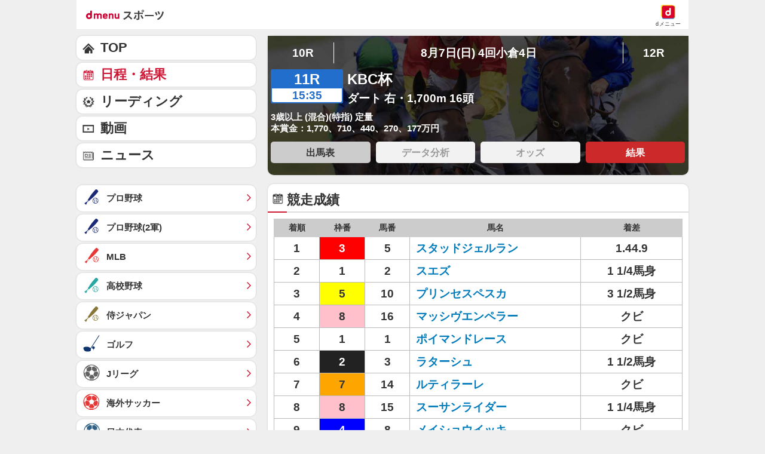

--- FILE ---
content_type: application/javascript; charset=UTF-8
request_url: https://alxd.addlv.smt.docomo.ne.jp/2.0/w/web.js?cb=d2c.allox.infrastructure.getad[%22umahrIJhYR%22]&nocache=1765901491280&p=1189ebe27pfw&t=web_522891db-7d8c-4315-9a97-85e866bc00bd1765901491280&jv=25.3.0-876bcce&bw=1280
body_size: 0
content:
d2c.allox.infrastructure.getad["umahrIJhYR"]({"error":"Error : NoAd"}
);

--- FILE ---
content_type: text/javascript
request_url: https://rumcdn.geoedge.be/d51e7e94-2494-4676-9d85-9dc40e298f77/grumi.js
body_size: 113551
content:
var grumiInstance = window.grumiInstance || { q: [] };
(function createInstance (window, document, options = { shouldPostponeSample: false }) {
	!function r(i,o,a){function s(n,e){if(!o[n]){if(!i[n]){var t="function"==typeof require&&require;if(!e&&t)return t(n,!0);if(c)return c(n,!0);throw new Error("Cannot find module '"+n+"'")}e=o[n]={exports:{}};i[n][0].call(e.exports,function(e){var t=i[n][1][e];return s(t||e)},e,e.exports,r,i,o,a)}return o[n].exports}for(var c="function"==typeof require&&require,e=0;e<a.length;e++)s(a[e]);return s}({1:[function(e,t,n){var r=e("./config.js"),i=e("./utils.js");t.exports={didAmazonWin:function(e){var t=e.meta&&e.meta.adv,n=e.preWinningAmazonBid;return n&&(t=t,!i.isEmptyObj(r.amazonAdvIds)&&r.amazonAdvIds[t]||(t=e.tag,e=n.amzniid,t.includes("apstag.renderImp(")&&t.includes(e)))},setAmazonParametersToSession:function(e){var t=e.preWinningAmazonBid;e.pbAdId=void 0,e.hbCid=t.crid||"N/A",e.pbBidder=t.amznp,e.hbCpm=t.amznbid,e.hbVendor="A9",e.hbTag=!0}}},{"./config.js":5,"./utils.js":24}],2:[function(e,t,n){var l=e("./session"),r=e("./urlParser.js"),f=e("./utils.js"),i=e("./domUtils.js").isIframe,m=e("./htmlParser.js"),g=e("./blackList").match,h=e("./ajax.js").sendEvent,o=".amazon-adsystem.com",a="/dtb/admi",s="googleads.g.doubleclick.net",e="/pagead/",c=["/pagead/adfetch",e+"ads"],d=/<iframe[^>]*src=['"]https*:\/\/ads.\w+.criteo.com\/delivery\/r\/.+<\/iframe>/g,u={};var p={adsense:{type:"jsonp",callbackName:"a"+ +new Date,getJsUrl:function(e,t){return e.replace("output=html","output=json_html")+"&callback="+t},getHtml:function(e){e=e[f.keys(e)[0]];return e&&e._html_},shouldRender:function(e){var e=e[f.keys(e)[0]],t=e&&e._html_,n=e&&e._snippet_,e=e&&e._empty_;return n&&t||e&&t}},amazon:{type:"jsonp",callbackName:"apstag.renderImp",getJsUrl:function(e){return e.replace("/admi?","/admj?").replace("&ep=%7B%22ce%22%3A%221%22%7D","")},getHtml:function(e){return e.html},shouldRender:function(e){return e.html}},criteo:{type:"js",getJsHtml:function(e){var t,n=e.match(d);return n&&(t=(t=n[0].replace(/iframe/g,"script")).replace(/afr.php|display.aspx/g,"ajs.php")),e.replace(d,t)},shouldRender:function(e){return"loading"===e.readyState}}};function y(e){var t,n=e.url,e=e.html;return n&&((n=r.parse(n)).hostname===s&&-1<c.indexOf(n.pathname)&&(t="adsense"),-1<n.hostname.indexOf(o))&&-1<n.pathname.indexOf(a)&&(t="amazon"),(t=e&&e.match(d)?"criteo":t)||!1}function v(r,i,o,a){e=i,t=o;var e,t,n,s=function(){e.src=t,h({type:"adfetch-error",meta:JSON.stringify(l.meta)})},c=window,d=r.callbackName,u=function(e){var t,n=r.getHtml(e),e=(l.bustedUrl=o,l.bustedTag=n,r.shouldRender(e));t=n,(t=m.parse(t))&&t.querySelectorAll&&(t=f.map(t.querySelectorAll("[src], [href]"),function(e){return e.src||e.href}),f.find(t,function(e){return g(e).match}))&&h({type:"adfetch",meta:JSON.stringify(l.meta)}),!a(n)&&e?(t=n,"srcdoc"in(e=i)?e.srcdoc=t:((e=e.contentWindow.document).open(),e.write(t),e.close())):s()};for(d=d.split("."),n=0;n<d.length-1;n++)c[d[n]]={},c=c[d[n]];c[d[n]]=u;var u=r.getJsUrl(o,r.callbackName),p=document.createElement("script");p.src=u,p.onerror=s,p.onload=function(){h({type:"adfetch-loaded",meta:JSON.stringify(l.meta)})},document.scripts[0].parentNode.insertBefore(p,null)}t.exports={shouldBust:function(e){var t,n=e.iframe,r=e.url,e=e.html,r=(r&&n&&(t=i(n)&&!u[n.id]&&y({url:r}),u[n.id]=!0),y({html:e}));return t||r},bust:function(e){var t=e.iframe,n=e.url,r=e.html,i=e.doc,o=e.inspectHtml;return"jsonp"===(e=p[y(e)]).type?v(e,t,n,o):"js"===e.type?(t=i,n=r,i=(o=e).getJsHtml(n),l.bustedTag=n,!!o.shouldRender(t)&&(t.write(i),!0)):void 0},checkAndBustFriendlyAmazonFrame:function(e,t){(e=e.defaultView&&e.defaultView.frameElement&&e.defaultView.frameElement.id)&&e.startsWith("apstag")&&(l.bustedTag=t)}}},{"./ajax.js":3,"./blackList":4,"./domUtils.js":8,"./htmlParser.js":13,"./session":21,"./urlParser.js":23,"./utils.js":24}],3:[function(e,t,n){var i=e("./utils.js"),r=e("./config.js"),o=e("./session.js"),a=e("./domUtils.js"),s=e("./jsUtils.js"),c=e("./methodCombinators.js").before,d=e("./tagSelector.js").getTag,u=e("./constants.js"),e=e("./natives.js"),p=e.fetch,l=e.XMLHttpRequest,f=e.Request,m=e.TextEncoder,g=e.postMessage,h=[];function y(e){e()}function v(e){return e.key=o.key,e.imp=e.imp||o.imp,e.c_ver=r.c_ver,e.w_ver=o.wver,e.w_type=o.wtype,e.b_ver=r.b_ver,e.ver=r.ver,e.loc=location.href,e.ref=document.referrer,e.sp=o.sp||"dfp",e.cust_imp=o.cust_imp,e.cust1=o.meta.cust1,e.cust2=o.meta.cust2,e.cust3=o.meta.cust3,e.caid=o.meta.caid,e.scriptId=o.scriptId,e.crossOrigin=!a.isSameOriginWin(top),e.debug=o.debug,"dfp"===o.sp&&(e.qid=o.meta.qid),e.cdn=r.cdn||void 0,r.accountType!==u.NET&&(e.cid=o.meta&&o.meta.cr||123456,e.li=o.meta.li,e.ord=o.meta.ord,e.ygIds=o.meta.ygIds),e.at=r.accountType.charAt(0),o.hbTag&&(e.hbTag=!0,e.hbVendor=o.hbVendor,e.hbCid=o.hbCid,e.hbAdId=o.pbAdId,e.hbBidder=o.pbBidder,e.hbCpm=o.hbCpm,e.hbCurrency=o.hbCurrency),"boolean"==typeof o.meta.isAfc&&(e.isAfc=o.meta.isAfc,e.isAmp=o.meta.isAmp),o.meta.hasOwnProperty("isEBDA")&&"%"!==o.meta.isEBDA.charAt(0)&&(e.isEBDA=o.meta.isEBDA),o.pimp&&"%_pimp%"!==o.pimp&&(e.pimp=o.pimp),void 0!==o.pl&&(e.preloaded=o.pl),e.site=o.site||a.getTopHostname(),e.site&&-1<e.site.indexOf("safeframe.googlesyndication.com")&&(e.site="safeframe.googlesyndication.com"),e.isc=o.isc,o.adt&&(e.adt=o.adt),o.isCXM&&(e.isCXM=!0),e.ts=+new Date,e.bdTs=r.bdTs,e}function b(t,n){var r=[],e=i.keys(t);return void 0===n&&(n={},i.forEach(e,function(e){void 0!==t[e]&&void 0===n[e]&&r.push(e+"="+encodeURIComponent(t[e]))})),r.join("&")}function w(e){e=i.removeCaspr(e),e=o.doubleWrapperInfo.isDoubleWrapper?i.removeWrapperXMP(e):e;return e=4e5<e.length?e.slice(0,4e5):e}function j(t){return function(){var e=arguments[0];return e.html&&(e.html=w(e.html)),e.tag&&(e.tag=w(e.tag)),t.apply(this,arguments)}}e=c(function(e){var t;e.hasOwnProperty("byRate")&&!e.byRate||(t=a.getAllUrlsFromAllWindows(),"sample"!==e.r&&"sample"!==e.bdmn&&t.push(e.r),e[o.isPAPI&&"imaj"!==o.sp?"vast_content":"tag"]=d(),e.urls=JSON.stringify(t),e.hc=o.hc,e.vastUrls=JSON.stringify(o.vastUrls),delete e.byRate)}),c=c(function(e){e.meta=JSON.stringify(o.meta),e.client_size=o.client_size});function E(e,t){var n=new l;n.open("POST",e),n.setRequestHeader("Content-type","application/x-www-form-urlencoded"),n.send(b(t))}function O(t,e){return o=e,new Promise(function(t,e){var n=(new m).encode(b(o)),r=new CompressionStream("gzip"),i=r.writable.getWriter();i.write(n),i.close(),new Response(r.readable).arrayBuffer().then(function(e){t(e)}).catch(e)}).then(function(e){e=new f(t,{method:"POST",body:e,mode:"no-cors",headers:{"Content-type":"application/x-www-form-urlencoded","Accept-Language":"gzip"}});p(e)});var o}function k(e,t){p&&window.CompressionStream?O(e,t).catch(function(){E(e,t)}):E(e,t)}function x(e,t){o.hasFrameApi&&!o.frameApi?g.call(o.targetWindow,{key:o.key,request:{url:e,data:t}},"*"):k(e,t)}o.frameApi&&o.targetWindow.addEventListener("message",function(e){var t=e.data;t.key===o.key&&t.request&&(k((t=t.request).url,t.data),e.stopImmediatePropagation())});var T={};function A(n){return function(t){h.push(function(){if(t=v(t),-1!==n.indexOf(r.reportEndpoint,n.length-r.reportEndpoint.length)){var e=n+b(t,{r:!0,html:!0,ts:!0});if(!0===T[e]&&!(t.rbu||t.is||3===t.rdType||t.et))return}T[e]=!0,x(n,t)})}}var S,W="http"===window.location.protocol.substr(0,4)?window.location.protocol:"https:";t.exports={sendInit:s.once(c(A(W+r.apiUrl+r.initEndpoint))),sendReport:e(j(A(W+r.apiUrl+r.reportEndpoint))),sendError:A(W+r.apiUrl+r.errEndpoint),sendDebug:A(W+r.apiUrl+r.dbgEndpoint),sendStats:A(W+r.apiUrl+(r.statsEndpoint||"stats")),sendEvent:(S=A(W+r.apiUrl+r.evEndpoint),function(e,t){var n=r.rates||{default:.004},t=t||n[e.type]||n.default;Math.random()<=t&&S(e)}),buildRbuReport:e(j(v)),sendRbuReport:x,processQueue:function(){i.forEach(h,y),h.push=y}}},{"./config.js":5,"./constants.js":6,"./domUtils.js":8,"./jsUtils.js":14,"./methodCombinators.js":16,"./natives.js":17,"./session.js":21,"./tagSelector.js":22,"./utils.js":24}],4:[function(e,t,n){var d=e("./utils.js"),r=e("./config.js"),u=e("./urlParser.js"),i=r.domains,o=r.clkDomains,e=r.bidders,a=r.patterns.wildcards;var s,p={match:!1};function l(e,t,n){return{match:!0,bdmn:e,ver:t,bcid:n}}function f(e){return e.split("").reverse().join("")}function m(n,e){var t,r;return-1<e.indexOf("*")?(t=e.split("*"),r=-1,d.every(t,function(e){var e=n.indexOf(e,r+1),t=r<e;return r=e,t})):-1<n.indexOf(e)}function g(e,t,n){return d.find(e,t)||d.find(e,n)}function h(e){return e&&"1"===e.charAt(0)}function c(c){return function(e){var n,r,i,e=u.parse(e),t=e&&e.hostname,o=e&&[e.pathname,e.search,e.hash].join("");if(t){t=[t].concat((e=(e=t).split("."),d.fluent(e).map(function(e,t,n){return n.shift(),n.join(".")}).val())),e=d.map(t,f),t=d.filter(e,function(e){return void 0!==c[e]});if(t&&t.length){if(e=d.find(t,function(e){return"string"==typeof c[e]}))return l(f(e),c[e]);var a=d.filter(t,function(e){return"object"==typeof c[e]}),s=d.map(a,function(e){return c[e]}),e=d.find(s,function(t,e){return r=g(d.keys(t),function(e){return m(o,e)&&h(t[e])},function(e){return m(o,e)}),n=f(a[e]),""===r&&(e=s[e],i=l(n,e[r])),r});if(e)return l(n,e[r],r);if(i)return i}}return p}}function y(e){e=e.substring(2).split("$");return d.map(e,function(e){return e.split(":")[0]})}t.exports={match:function(e,t){var n=c(i);return t&&"IFRAME"===t.toUpperCase()&&(t=c(o)(e)).match?(t.rdType=2,t):n(e)},matchHB:(s=c(e),function(e){var e=e.split(":"),t=e[0],e=e[1],e="https://"+f(t+".com")+"/"+e,e=s(e);return e.match&&(e.bdmn=t),e}),matchAgainst:c,matchPattern:function(t){var e=g(d.keys(a),function(e){return m(t,e)&&h(a[e])},function(e){return m(t,e)});return e?l("pattern",a[e],e):p},isBlocking:h,getTriggerTypes:y,removeTriggerType:function(e,t){var n,r=(i=y(e.ver)).includes(t),i=1<i.length;return r?i?(e.ver=(n=t,(r=e.ver).length<2||"0"!==r[0]&&"1"!==r[0]||"#"!==r[1]||(i=r.substring(0,2),1===(t=r.substring(2).split("$")).length)?r:0===(r=t.filter(function(e){var t=e.indexOf(":");return-1===t||e.substring(0,t)!==n})).length?i.slice(0,-1):i+r.join("$")),e):p:e}}},{"./config.js":5,"./urlParser.js":23,"./utils.js":24}],5:[function(e,t,n){t.exports={"ver":"0.1","blocking":true,"rbu":0,"silentRbu":0,"signableHosts":[],"onRbu":0,"samplePercent":0,"debug":true,"accountType":"publisher","impSampleRate":0.002,"statRate":0.05,"apiUrl":"//gw.geoedge.be/api/","initEndpoint":"init","reportEndpoint":"report","statsEndpoint":"stats","errEndpoint":"error","dbgEndpoint":"debug","evEndpoint":"event","filteredAdvertisersEndpoint":"v1/config/filtered-advertisers","rdrBlock":true,"ipUrl":"//rumcdn.geoedge.be/grumi-ip.js","altTags":[],"hostFilter":[],"maxHtmlSize":0.4,"reporting":true,"advs":{},"creativeWhitelist":{},"heavyAd":false,"cdn":"cloudfront","domains":{"ecaps.oiaxev":"1#1:62834","moc.ofni-ytinifni.4v-ue-btr":"1#1:62834","ecaps.arraehs":"1#1:62834","moc.tervo":"1#1:62834","ecaps.geegaws":"1#1:62834","moc.pss-ccb.711s":"1#1:62834","ten.xobeldooneht":"1#1:62834","moc.aidem-sserpxeila.stessa":"1#1:62834","moc.sys-cb.1-esahcod":"1#1:62834","moc.danosiof.st":"1#1:62834","moc.aldyk":"1#1:62834","moc.qsunpvnaidraug":"1#1:62834","moc.0101rolocotohp":"1#1:62834","ofni.htaprider.6su-og":"1#1:62834","moc.3jqbo":"1#1:62834","moc.sys-cb.2-ezitenomdiv":"1#1:62834","moc.rehtaefmucoldnuoh":"1#1:62834","moc.pss-ccb.311s":"1#1:62834","moc.sda-ccb-pss.cnys":"1#1:62834","moc.sys-cb.4-ecapada":"1#1:62834","ofni.htaprider.3su-og":"1#1:62834","moc.hcetwolfnaps.g7fobf37ccbuhgfmnu4d":"1#1:62834","moc.yadotyromemecnalab.www":"1#1:62834","pot.akxqt":"1#1:62834","ed.rebegtar-tsokrutaned":"1#1:62834","etis.xoted-xotulul":"1#1:62834","moc.allevirixareicnanifairotlusnoc":"1#1:62834","ppa.yfilten.c644a4-atejac-laet--135d5d73d4a46da12f100496":"1#1:62834","ten.swodniw.eroc.bew.31z.dqbb67su5121gninrawsuriv":"1#1:62834","moc.balxepassenllew":"1#1:62834","pohs.snoitulosdekarbew":"1#1:62834","moc.hcetwolfnaps.gd7k5937ccbuh0h6b05d":"1#1:62834","moc.esimededutitlum":"1#1:62834","retnec.uqcarainem":"1#1:62834","bulc.876kk.www":"1#1:62834","ppa.yfilten.125bed-ikunat-yzzans--1c0a554b054e7cf3d1f51496":"1#1:62834","moc.cihcrematknu":"1#1:62834","ni.oc.setagtcennoc.g4poqf37ccbuh8hf3v4d":"1#1:62834","em.yhtlaehrevelc.c":"1#1:62834","moc.rekam-ziuq.www":"1#1:62834","aidem.ustakrtorp":"1#1:62834","moc.onulaew":"1#1:62834","uci.muitessa":"1#1:62834","pohs.pxvbuobvgmj":"1#1:62834","ed.regniznis-red.gats":"1#1:62834","tra.ivnul.ivl":"1#1:62834","moc.etadlufluos":"1#1:62834","moc.etisregnitsoh.055155-torrap-hsulbredneval":"1#1:62834","ed.gewsgnurhanre.qimirt":"1#1:62834","moc.teidnilaret":"1#1:62834","moc.hcetwolfnaps.0n5tlf37ccbuh0s30v4d":"1#1:62834","etis.lawenpucet":"1#1:62834","yadot.odledto":"1#1:62834","moc.acidemaifos":"1#1:62834","ppa.yfilten.d5cb9a9f-65801241215202-taigalp-eralfduolc":"1#1:62834","ppa.yfilten.01d66c46-15821241215202-taigalp-eralfduolc":"1#1:62834","evil.lytfilgib":"1#1:62834","kcilc.sgninrae-emocni":"1#1:62834","moc.aellenyroc":"1#1:62834","moc.xhspfig-selirrebdliw":"1#1:62834","enilno.563uxelavartnim":"1#1:62834","moc.aidemxirtnouqrim":"1#1:62834","tal.etadhsams":"1#1:62834","ur.tfoscipot":"1#1:62834","erots.pohsrewolfuywen":"1#1:62834","enilno.ympohssamtsirhc":"1#1:62834","moc.ppaeerfytinifni.oserpmoc":"1#1:62834","moc.roolfdoowdrahnekoboh":"1#1:62834","ppa.yfilten.15983c08-53031241215202-taigalp-eralfduolc":"1#1:62834","evil.rfytirucesevititepmoccp":"1#1:62834","evil.edseitirucesstseuqercp":"1#1:62834","uci.hsinom-emocni":"1#1:62834","moc.semempopk":"1#1:62834","gro.reggolbi.ylkeew":"1#1:62834","ten.swodniw.eroc.bew.31z.25qh3zsu5121gninrawsuriv":"1#1:62834","enilno.vonorovijt":"1#1:62834","moc.egdeniahcorp.0e61bf37ccbuh8lsmu4d":"1#1:62834","ni.oc.orenroxep.0ajvdf37ccbuh8sqpu4d":"1#1:62834","niw.m44ocnip":"1#1:62834","moc.s4s12a":"1#1:62834","moc.orpbuhfeirblacol":"1#1:62834","moc.cnl-xirhp":"1#1:62834","gro.artylak":"1#1:62834","ppa.yfilten.245a5548-42221241215202-taigalp-eralfduolc":"1#1:62834","etis.etarsuineg":"1#1:62834","ten.swodniw.eroc.bew.31z.l4wbwksu5121gninrawsuriv":"1#1:62834","evil.ederucesdnefedcp":"1#1:62834","enilno.kyvog":"1#1:62834","ten.swodniw.eroc.bolb.31evilrednefeduauadm2161":"1#1:62834","moc.rerednawdicalp":"1#1:62834","moc.rownimonir":"1#1:62834","ofni.edocaimedaca":"1#1:62834","orp.26936-etilx1":"1#1:62834","gro.3arabypackrt":"1#1:62834","moc.agemoahplaytiruces":"1#1:62834","dlrow.ezesupap":"1#1:62834","ppa.yfilten.758fd240-14051241215202-taigalp-eralfduolc":"1#1:62834","moc.maerdyenomyalp":"1#1:62834","uci.dnuoseripsni":"1#1:62834","moc.msramspot":"1#1:62834","ur.rebaftsana":"1#1:62834","enilno.eduaseaicneiclatrop1g":"1#1:62834","kcilc.onatsurt":"1#1:62834","moc.hcetwolfnaps.085no837ccbuh0jq005d":"1#1:62834","ten.swodniw.eroc.bolb.ibqwfeuhju":"1#1:62834","ur.0090502":"1#1:62834","ym.psidp":"1#1:62834","moc.kaeptipac":"1#1:62834","ur.vktnomerluos":"1#1:62834","ni.oc.orenroxek.g4mu5e37ccbuhg7ilt4d":"1#1:62834","pot.kcilcdiparsda.ah":"1#1:62834","moc.tentolg.tfig":"1#1:62834","orp.tolnioj":"1#1:62834","moc.ylkcabkcik":"1#1:62834","oc.renaelctoh":"1#1:62834","orp.bdoogererp":"1#1:62834","moc.sehcniflahnevelest":"1#1:62834","zyx.vmdnl":"1#1:62834","moc.elidocorcgnilennut":"1#1:62834","kcilc.xileworg":"1#1:62834","orp.53159-etilx1":"1#1:62834","ten.ezirpezirp":"1#1:62834","moc.hcetwolfnaps.gjoc5937ccbuh8o0b05d":"1#1:62834","moc.reetider":"1#1:62834","moc.wonecnatsissastifenebruoyteg.31":"1#1:62834","erots.noihsaf-arua":"1#1:62834","moc.pss-ccb.79s":"1#1:62834","moc.sys-cb.2-weivsda":"1#1:62834","moc.sys-cb.1-aidemhceteliga":"1#1:62834","moc.pss-ccb.701s":"1#1:62834","ur.ffoknit":"1#1:62834","moc.pss-ccb.59s":"1#1:62834","ecaps.niinomrah":"1#1:62834","moc.sys-cb.1-revawelddap":"1#1:62834","ofni.htaprider.4su-og":"1#1:62834","zyx.daibompxe":"1#1:62834","moc.sys-cb.5-rolocibom":"1#1:62834","orp.tcetorp-uhgy.0ql0ef37cffanqc48v4d":"1#1:62834","zzub.buheroctiforp":"1#1:62834","gro.rebahasayip":"1#1:62834","swen.elgnujdnert":"1#1:62834","moc.dekcalb.www":"1#1:62834","ed.42nalpdlegtsef":"1#1:62834","ten.swodniw.eroc.bew.31z.3rorresoicedht51":"1#1:62834","ten.swodniw.eroc.bew.31z.x5j06gsu5121gninrawsuriv":"1#1:62834","pohs.tfig8wen":"1#1:62834","moc.noihsafsoso":"1#1:62834","pohs.ejohed-siauta-saiciton":"1#1:62834","moc.yrtemmetsys.g04qa937ccbuh0lng05d":"1#1:62834","etis.noituloshsalps":"1#1:62834","pohs.teplwjwpvhwvc":"1#1:62834","etis.otrearesatref":"1#1:62834","sotua.ekarb-sciluardyh-sissahc-notsip.www":"1#1:62834","moc.tohkaerbswen":"1#1:62834","erots.qejsp":"1#1:62834","moc.niluswol":"1#1:62834","moc.rf-gnitekramlatigid":"1#1:62834","ppa.yfilten.191f7f49-75301241215202-taigalp-eralfduolc":"1#1:62834","ppa.yfilten.af6d025e-73921241215202-taigalp-eralfduolc":"1#1:62834","ppa.yfilten.d308a8fc-75921241215202-taigalp-eralfduolc":"1#1:62834","moc.mafhcnalb":"1#1:62834","kcilc.airadnel":"1#1:62834","zzub.buhtsoobnrae":"1#1:62834","ecaps.tepylimaf":"1#1:62834","moc.lenom-htlaew":"1#1:62834","kcilc.cigoltob":"1#1:62834","ten.swodniw.eroc.bew.31z.7hwacwsu5121gninrawsuriv":"1#1:62834","ten.swodniw.eroc.bew.31z.nqzoe9su5121gninrawsuriv":"1#1:62834","ten.swodniw.eroc.bew.31z.wjwlatsu5121gninrawsuriv":"1#1:62834","moc.kattov-sppa-etagreffo":"1#1:62834","etis.sdeaiu":"1#1:62834","moc.buhsucof-aidembew.apl":"1#1:62834","moc.mooradnuf":"1#1:62834","ofni.sixilohtnarb":"1#1:62834","moc.etilehtlaehavon.kcart":"1#1:62834","etis.iutafprocs":"1#1:62834","zzub.ecrofesirdnuf":"1#1:62834","ppa.yfilten.87be2f3d-60551241215202-taigalp-eralfduolc":"1#1:62834","ten.swodniw.eroc.bolb.wmeyrhzypveg":"1#1:62834","kcilc.xiegoloz.ue":"1#1:62834","moc.htlaew-ynnom":"1#1:62834","ten.swodniw.eroc.bew.31z.t2w8pqsu5121gninrawsuriv":"1#1:62834","ym.tratsveru":"1#1:62834","ten.swodniw.eroc.bew.31z.pes9dgsu5121gninrawsuriv":"1#1:62834","pohs.npxesoje":"1#1:62834","pohs.elasnedlog":"1#1:62834","evil.edytirucesderetsigercp":"1#1:62834","retnec.eggamubirt":"1#1:62834","zzub.buhwolftsevni":"1#1:62834","ppa.yfilten.d56814f4-73211241215202-taigalp-eralfduolc":"1#1:62834","kcilc.neralkonivn":"1#1:62834","ur.ekilktovkuvz":"1#1:62834","moc.hcetwolfnaps.gp77m837ccbuh8g4tv4d":"1#1:62834","evil.rfsrednefednoitacifitoncp":"1#1:62834","moc.crewbew":"1#1:62834","enilno.levarthgualevil":"1#1:62834","ten.swodniw.eroc.bew.31z.errapbsu5121gninrawsuriv":"1#1:62834","ten.swodniw.eroc.bew.31z.vle6nnsu5121gninrawsuriv":"1#1:62834","moc.orphcraesegami":"1#1:62834","moc.gusek.oirtep":"1#1:62834","ni.oc.orenroxek.0o6cgf37ccbuhg6qru4d":"1#1:62834","niw.k26ocnip":"1#1:62834","niw.l79ocnip":"1#1:62834","niw.p59ocnip":"1#1:62834","niw.i06ocnip":"1#1:62834","niw.w19ocnip":"1#1:62834","moc.skcubsnerdlihc":"1#1:62834","retnec.imongornon":"1#1:62834","gro.reggolbi.oolaeh":"1#1:62834","ppa.yfilten.b5db6a04-42121241215202-taigalp-eralfduolc":"1#1:62834","ten.swodniw.eroc.bew.31z.8i4l3wsu5121gninrawsuriv":"1#1:62834","ten.swodniw.eroc.bew.31z.koe1x7su5121gninrawsuriv":"1#1:62834","gro.reggolbi.oyanif":"1#1:62834","ten.swodniw.eroc.bew.31z.zuzr1esu5121gninrawsuriv":"1#1:62834","ten.swodniw.eroc.bew.31z.1452sfsu5121gninrawsuriv":"1#1:62834","ten.swodniw.eroc.bew.31z.z2bvi7su5121gninrawsuriv":"1#1:62834","moc.2bezalbkcab.500-tsae-su.3s.erucesecnarftnemetrapedolg":"1#1:62834","moc.hcetwolfnaps.08th7937ccbuhgvoc05d":"1#1:62834","moc.hcetwolfnaps.g4l47937ccbuhgrdc05d":"1#1:62834","moc.tibravon":"1#1:62834","moc.hcetwolfnaps.010ob937ccbuhojii05d":"1#1:62834","moc.esivda-htlaeh":"1#1:62834","kcilc.xetipac":"1#1:62834","pot.apbiq.iq":"1#1:62834","ni.oc.setagtcennoc.03kmnf37ccbuh0jb1v4d":"1#1:62834","enilno.ximxes":"1#1:62834","ni.oc.setagtcennoc.grtq1837ccbuho5gav4d":"1#1:62834","ppa.yfilten.059b1cb7-10521241215202-taigalp-eralfduolc":"1#1:62834","ofni.cniten":"1#1:62834","moc.urubyj":"1#1:62834","latigid.sgninrae-emocni":"1#1:62834","enilno.skrowtfihsyromem":"1#1:62834","ten.swodniw.eroc.bew.31z.6rorresoicedht51":"1#1:62834","moc.deefxigolb":"1#1:62834","moc.ezillihgendel":"1#1:62834","ppa.yfilten.81d32f19-75711241215202-taigalp-eralfduolc":"1#1:62834","ten.swodniw.eroc.bolb.vb2gva0uyfxp":"1#1:62834","ur.avedebel-pukcehc":"1#1:62834","kcilc.deeflleutka":"1#1:62834","moc.42buhmils.www":"1#1:62834","ten.swodniw.eroc.bew.31z.r2kz7osu5121gninrawsuriv":"1#1:62834","ten.swodniw.eroc.bew.31z.vx7hdisu5121gninrawsuriv":"1#1:62834","moc.tekram-suineg.www":"1#1:62834","piv.ouy2teg":"1#1:62834","em.iebutuoy":"1#1:62834","oc.drrac.notgnirrahkralc":"1#1:62834","moc.namdrawrofylno":"1#1:62834","moc.bomsxepaoediv":"1#1:62834","ni.oc.setagtcennoc.gpj1d937ccbuh8o2l05d":"1#1:62834","moc.cutsil.www":"1#1:62834","moc.sys-cb.2-aretcua":"1#1:62834","moc.sys-cb.4-rolocibom":"1#1:62834","moc.sys-cb.1-ezitenomdiv":"1#1:62834","moc.gntkmkrahs.citats":"1#1:62834","moc.sys-cb.1-noisufsbup-dibbtr":"1#1:62834","moc.pss-ccb.601s":"1#1:62834","moc.sys-cb.1-skrowitfark":"1#1:62834","moc.sys-cb.1-sdaelkniw":"1#1:62834","ten.tnorfduolc.g4pvzepdaeq1d":"1#1:62834","kcilc.kculerup":"1#1:62834","ecaps.geegnalf":"1#1:62834","moc.esecivrestlob.gnikcart":"1#1:62834","moc.pss-ccb.101s":"1#1:62834","moc.lessuoreicul":"1#1:62834","su.mroftalpda.ffrt":"1#1:62834","ni.oc.setagtcennoc.0h1qpf37ccbuhojo2v4d":"1#1:62834","ur.golatacrebaf":"1#1:62834","ppa.yfilten.2e592a18-40721241215202-taigalp-eralfduolc":"1#1:62834","moc.riapkoobtxet":"1#1:62834","moc.elibomfresurt":"1#1:62834","ten.swodniw.eroc.bew.31z.7ck765su5121gninrawsuriv":"1#1:62834","pohs.noitomorpsamtsirhc.www":"1#1:62834","uci.egatsobor":"1#1:62834","kcilc.emocnietaidemmii":"1#1:62834","moc.erocnezartun":"1#1:62834","sbs.diejckq":"1#1:62834","pohs.llabssotlluf":"1#1:62834","etis.ivapshcsid":"1#1:62834","zyx.ytwbtued":"1#1:62834","cc.77php.www":"1#1:62834","ni.oc.noitalrut":"1#1:62834","ed.5202etobegnadlegtsef":"1#1:62834","moc.hcetwolfnaps.0550vf37ccbuh8gs7v4d":"1#1:62834","moc.buhemulartun":"1#1:62834","etis.emoh-nedragetib":"1#1:62834","ppa.yfilten.080ed526-25131241215202-taigalp-eralfduolc":"1#1:62834","moc.ppaukoreh.0b90d3047f69-nehctik-purovalf":"1#1:62834","moc.yrevoceratadswodniw":"1#1:62834","moc.ngisedemohwow":"1#1:62834","ten.swodniw.eroc.bolb.1ruoiewb":"1#1:62834","ten.swodniw.eroc.bolb.ruoiewb":"1#1:62834","moc.ykul7pt":"1#1:62834","gro.buhatezag-or":"1#1:62834","ppa.yfilten.a5ec8e-tunod-noillimrev":"1#1:62834","moc.onizacoitan":"1#1:62834","moc.rettebnusyadot.www":"1#1:62834","erots.egrofxurc":"1#1:62834","ni.oc.setagtcennoc.0f7so837ccbuhgd0105d":"1#1:62834","moc.ppaukoreh.850dac79e88c-95307-uaetalp-llits":"1#1:62834","ten.swodniw.eroc.bew.31z.5prmmlsu5121gninrawsuriv":"1#1:62834","kcilc.putipac":"1#1:62834","zyx.eripsdnuf":"1#1:62834","zyx.7898niwprp":"1#1:62834","evil.edserucestseuqercp":"1#1:62834","rf.eriarenuf-anamaz-serbenuf-sepmop":"1#1:62834","ur.morihik":"1#1:62834","pohs.vdniwsah":"1#1:62834","pot.elwos":"1#1:62834","ppa.yfilten.d0942ea4-35541241215202-taigalp-eralfduolc":"1#1:62834","moc.iometatsodno.21":"1#1:62834","moc.stessa-iaredart":"1#1:62834","ten.swodniw.eroc.bew.31z.c3e1qusu5121gninrawsuriv":"1#1:62834","gro.yliadsenildaeh":"1#1:62834","ten.swodniw.eroc.bew.31z.pelbqcsu5121gninrawsuriv":"1#1:62834","ur.airuib":"1#1:62834","moc.buhcigolweiver.apl":"1#1:62834","moc.ppaukoreh.1eb28133373e-tenalp-ebivkooc":"1#1:62834","rk.oomeht":"1#1:62834","lol.emagroloc-pc.www":"1#1:62834","moc.ysimes":"1#1:62834","ten.setisbeweruza.10-lartnecelihc.vbtemcjghgcagezc-ghgfuty":"1#1:62834","moc.iamorfsaedignidart.9ed":"1#1:62834","ur.iykyotog":"1#1:62834","retnec.ocnonizlgne":"1#1:62834","moc.ppaukoreh.702e05542ede-buhorivmo":"1#1:62834","uoyc.sjklewtyq":"1#1:62834","ten.swodniw.eroc.bolb.8s883mwhie6j":"1#1:62834","moc.lahnipredleh":"1#1:62834","moc.4z3pjs":"1#1:62834","pohs.loiyojlbo":"1#1:62834","moc.dnaleromenad":"1#1:62834","moc.cyudd.gnitad":"1#1:62834","ten.swodniw.eroc.bolb.z6jey0bn3o1w":"1#1:62834","aidem.cerfsidner":"1#1:62834","moc.ti.sdimarypehtgnippilf.ziuq":"1#1:62834","etis.dleihsopmet":"1#1:62834","orp.niuqsltsop":"1#1:62834","ni.oc.setagtcennoc.0cd6df37ccbuhg93pu4d":"1#1:62834","moc.skotsogolb.sgv":"1#1:62834","evil.edseruceseraccp":"1#1:62834","ppa.yfilten.32fbc4b4-24841241215202-taigalp-eralfduolc":"1#1:62834","ppa.yfilten.94476d2a-61051241215202-taigalp-eralfduolc":"1#1:62834","moc.yenruojelleirb":"1#1:62834","cc.01istolskcaj788i.www":"1#1:62834","ofni.egdirbr":"1#1:62834","or.nabru-ranoitcid":"1#1:62834","su.sraegkhk.www":"1#1:62834","moc.htapexulartun":"1#1:62834","moc.oraenub":"1#1:62834","moc.emohyawueriaf":"1#1:62834","pot.tsoobknarsda.ak":"1#1:62834","moc.detfigswen":"1#1:62834","moc.xisoaba.gs":"1#1:62834","ppa.tnih":"1#1:62834","moc.ultkclct.1kclc":"1#1:62834","aidem.ofsofcnune":"1#1:62834","ecaps.skiw-tedaneg":"1#1:62834","ppa.yfilten.4445838f-00251241215202-taigalp-eralfduolc":"1#1:62834","pohs.draugbewmuimerp":"1#1:62834","ten.swodniw.eroc.bew.31z.wxypu2su5121gninrawsuriv":"1#1:62834","moc.ppaukoreh.0910dd473d79-lanruojeltnegenulvas":"1#1:62834","ni.oc.setagtcennoc.0h5fr837ccbuh8f9305d":"1#1:62834","zyx.7enilrevlis":"1#1:62834","moc.topsgolb.1noihsaf-hsalf":"1#1:62834","moc.sdoogesehtteg.21":"1#1:62834","moc.6202ydisbushtlaeh.www":"1#1:62834","moc.36noel":"1#1:62834","uci.ytiuqe-emocni":"1#1:62834","evil.edseitirucesdetavitcacp":"1#1:62834","moc.as.krapsykcul":"1#1:62834","knil.ppa.t2xk":"1#1:62834","ecaps.ussuxelp":"1#1:62834","moc.sys-cb.2-rolocibom":"1#1:62834","moc.sys-cb.1-citamapir":"1#1:62834","moc.pss-ccb.401s":"1#1:62834","ecaps.iatennos":"1#1:62834","enilno.dnimlacigol.4v-tsaesu-btr":"1#1:62834","aidem.irt.4v-ue-btr":"1#1:62834","moc.btrtukoda.capa-btr":"1#1:62834","gro.tellawecnanif":"1#1:62834","ecaps.aeaerehte":"1#1:62834","ecaps.doodielak":"1#1:62834","moc.egarotsaidemroodni":"1#1:62834","piv.otnara":"1#1:62834","ecaps.sttsiw":"1#1:62834","pohs.wenldsu":"1#1:62834","moc.sys-cb.1-weivsda":"1#1:62834","ecaps.rairolev":"1#1:62834","oi.citamdib.91sda":"1#1:62834","oi.citamdib.711sda":"1#1:62834","moc.yadotkcirtaleg.www":"1#1:62834","moc.rednerno.sbqd-moorneergeht":"1#1:62834","evil.ederucesseraccp":"1#1:62834","aidem.noyagarip":"1#1:62834","moc.hcetwolfnaps.g3cd5837ccbuh8qbev4d":"1#1:62834","yadot.huolam":"1#1:62834","moc.enarovilad":"1#1:62834","moc.dsaroivle":"1#1:62834","moc.mc777tcefrep":"1#1:62834","tra.skool-toof":"1#1:62834","ecaps.amene-sexar-wuorv":"1#1:62834","moc.xevatnoird":"1#1:62834","moc.troppushtlaehdetinu.www":"1#1:62834","dnob.sbalsthginruoy":"1#1:62834","pot.sdoogenif":"1#1:62834","gro.reggolbi.tejylno":"1#1:62834","ppa.naecolatigidno.jzpdi-ppa-esrohaes":"1#1:62834","ten.swodniw.eroc.bolb.yp5av4qbolgr":"1#1:62834","moc.learsiztir":"1#1:62834","etis.hctacaesemirp":"1#1:62834","ten.swodniw.eroc.bew.31z.6kjy12su5121gninrawsuriv":"1#1:62834","ten.swodniw.eroc.bew.31z.6yuyezsu5121gninrawsuriv":"1#1:62834","moc.etihtlaew":"1#1:62834","zzub.zzbuhksalf":"1#1:62834","zyx.432dshfds":"1#1:62834","moc.slaedtfignzma":"1#1:62834","moc.ueito":"1#1:62834","moc.regayovnalir":"1#1:62834","kcilc.tnelovitswn":"1#1:62834","moc.6gpc7":"1#1:62834","zzub.edontuoyap":"1#1:62834","enilno.enalcirtem":"1#1:62834","enilno.nihumijt":"1#1:62834","moc.anoilrev":"1#1:62834","moc.egdeniahcrepyh.0gispd37ccbuho4cet4d":"1#1:62834","moc.sehcniflahnevele":"1#1:62834","orp.sgnivas-agem":"1#1:62834","zyx.tops-nretnaletib":"1#1:62834","moc.gusek.ytlaes":"1#1:62834","etis.erocniarbqi":"1#1:62834","moc.iometatsodno":"1#1:62834","kcilc.aeralkonisorh":"1#1:62834","moc.sejaivaisirb":"1#1:62834","ofni.etrofpuoru":"1#1:62834","moc.apcxd.www":"1#1:62834","moc.hcetwolfnaps.gt72s837ccbuho3q305d":"1#1:62834","enilno.notyrreneh.www":"1#1:62834","pohs.tfig4wen":"1#1:62834","ur.yraiytgg":"1#1:62834","moc.sueyzic":"1#1:62834","ten.swodniw.eroc.bew.31z.ybw6xpsu5121gninrawsuriv":"1#1:62834","moc.hcetwolfnaps.g1egb937ccbuh8o1i05d":"1#1:62834","kcilc.mutnaauq":"1#1:62834","moc.rebbbu":"1#1:62834","moc.egdeniahcnatit.gqi9of37ccbuh0to1v4d":"1#1:62834","moc.aivleilarovI":"1#1:62834","ni.oc.setagtcennoc.gqucgf37ccbuh0nqru4d":"1#1:62834","ur.gurkov-ikuvz":"1#1:62834","ni.oc.setagtcennoc.0ms60837ccbuh8qp9v4d":"1#1:62834","moc.ezauw.nalpoen":"1#1:62834","oi.bew24.oirelef":"1#1:62834","pohs.ynnusolleh":"1#1:62834","moc.imseebelpparellim":"1#1:62834","moc.enaladnuf":"1#1:62834","niw.spotsodahca":"1#1:62834","moc.eenozxsuxenhcet":"1#1:62834","ni.oc.setagtcennoc.09qml837ccbuhod8sv4d":"1#1:62834","ten.swodniw.eroc.bew.31z.xt97izsu5121gninrawsuriv":"1#1:62834","ten.swodniw.eroc.bew.31z.omovfusu5121gninrawsuriv":"1#1:62834","moc.aivaroen":"1#1:62834","moc.aroxenrel":"1#1:62834","nuf.naisaxnx":"1#1:62834","hcet.tebqq":"1#1:62834","ved.erocamos":"1#1:62834","ppa.yfilten.a7436cc7-85051241215202-taigalp-eralfduolc":"1#1:62834","ecaps.sunnobskt":"1#1:62834","ten.setamhcraes":"1#1:62834","ed.imetay":"1#1:62834","moc.tsmwtkc18awfcqm":"1#1:62834","moc.gzyxspop":"1#1:62834","evil.edserucesstseuqercp":"1#1:62834","moc.yliadssenllewhtlaeh":"1#1:62834","moc.egdeniahcrepyh.0u34te37ccbuh8n77u4d":"1#1:62834","ni.oc.orenroxep.gff7ge37ccbuh8iett4d":"1#1:62834","moc.yfinom-latipac":"1#1:62834","moc.nufylnaf":"1#1:62834","retnec.vilibccacs":"1#1:62834","moc.opi-radar":"1#1:62834","moc.dnuflaicifo":"1#1:62834","moc.sthgin-lufyoj":"1#1:62834","moc.traknemar":"1#1:62834","moc.ecnarusniotto.f":"1#1:62834","etiS evitpeceD":"1#1:62834","moc.ppaukoreh.e80f4a11f890-77635-eltsac-gnimoolb":"1#1:62834","ecaps.smal-raebtsoob":"1#1:62834","zyx.8tibroeulb":"1#1:62834","ten.htlaehgeimac":"1#1:62834","moc.topsgolb.gnippohselytskaep":"1#1:62834","moc.slatep-trams.f7c3d5a1b621":"1#1:62834","pohs.ymakadohnidnum":"1#1:62834","ecaps.oddospahr":"1#1:62834","oi.citamdib.611sda":"1#1:62834","moc.dnuoraflimelgnis":"1#1:62834","ecaps.eooesum":"1#1:62834","ecaps.ceecnedac":"1#1:62834","moc.sys-cb.2-daelspat":"1#1:62834","ten.scirtem-ecnamrofrep":"1#1:62834","ofni.htaprider.7su-og":"1#1:62834","moc.pss-ccb.511s":"1#1:62834","moc.yrotcafxda.tsaesu-btr":"1#1:62834","moc.sys-cb.3-ecapada":"1#1:62834","moc.3ta3rg-os":"1#1:62834","zyx.5xi":"1#1:62834","moc.tsez-ocip":"1#1:62834","moc.snoitairavkcrt":"1#1:62834","nur.dnuora-ylenol-krow-noinu.krt":"1#1:62834","ofni.niahcruoy.70624-deef":"1#1:62834","ecaps.raaryl":"1#1:62834","ni.oc.setagtcennoc.gbrqcf37ccbuhovnou4d":"1#1:62834","moc.nociroidar":"1#1:62834","moc.777tebxob.www":"1#1:62834","ur.tpo-iklotop-tan":"1#1:62834","moc.nrubsuoititsrepusgniddon":"1#1:62834","ppa.yfilten.b16e8b76-73621241215202-taigalp-eralfduolc":"1#1:62834","ppa.yfilten.b9d71d28-65531241215202-taigalp-eralfduolc":"1#1:62834","moc.dlrowdnomaidhguor":"1#1:62834","orp.potuacserp":"1#1:62834","moc.hcetwolfnaps.0pc4t837ccbuh09m405d":"1#1:62834","ten.swodniw.eroc.bew.31z.9nft9usu5121gninrawsuriv":"1#1:62834","enilno.vokabyrhat":"1#1:62834","moc.rebutz.www":"1#1:62834","moc.ylteefmraw":"1#1:62834","retnec.nifnifrafs":"1#1:62834","evil.ezirp2yliad":"1#1:62834","efil.ylno1puoy":"1#1:62834","moc.iamorfsaedignidart.6ed":"1#1:62834","moc.tseuqnoctrepgnidir":"1#1:62834","bulc.renaelc-lian":"1#1:62834","moc.yrusaert-latipac":"1#1:62834","ur.sdael-golotiva":"1#1:62834","ur.dikscilrebaf":"1#1:62834","moc.ufresurtbom":"1#1:62834","moc.dirtsbulc":"1#1:62834","moc.buhsucof-aidembew":"1#1:62834","orp.norepnitna":"1#1:62834","moc.tsohhcteks":"1#1:62834","niw.w41ocnip":"1#1:62834","moc.yadotnusyadretteb.www":"1#1:62834","cc.80tibbweear3.www":"1#1:62834","moc.tsevniadnapxaler":"1#1:62834","moc.buhtnioptsevni":"1#1:62834","moc.reonic.www":"1#1:62834","ten.swodniw.eroc.bew.31z.uilre9su5121gninrawsuriv":"1#1:62834","ppa.yfilten.409967-avlah-dar":"1#1:62834","enilno.airuib":"1#1:62834","moc.tsopciviceht":"1#1:62834","ni.oc.setagtcennoc.0qclb937ccbuhouci05d":"1#1:62834","moc.tcetorpbcd.gn-ntm.tuokcehc":"1#1:62834","tif.yadykcul.ndc":"1#1:62834","moc.iasaedignidart.7tp":"1#1:62834","moc.yhy0ph":"1#1:62834","moc.ukbyb":"1#1:62834","aidem.ocsamsibos":"1#1:62834","moc.hcetwolfnaps.goip5837ccbuh07nev4d":"1#1:62834","nuf.ilsa88gnik":"1#1:62834","moc.iometatsodno.93":"1#1:62834","moc.iometatsodno.4":"1#1:62834","ten.tnorfduolc.y9sk23a2wz1o1d":"1#1:62834","moc.giwnacs":"1#1:62834","ur.itsoray-atanmok":"1#1:62834","ten.swodniw.eroc.bew.31z.oqr1n2su5121gninrawsuriv":"1#1:62834","etis.epiwtfos":"1#1:62834","ur.xivyes":"1#1:62834","moc.buhcigolweiver":"1#1:62834","moc.ppaukoreh.6434e0cc41e4-57217-sdnas-esnetni":"1#1:62834","moc.ia-labolg-atxen-orp":"1#1:62834","enilno.eslupecart":"1#1:62834","ni.oc.orenroxez.0tht2f37ccbuhoe1cu4d":"1#1:62834","ni.oc.orenroxek.04qnrf37ccbuh8484v4d":"1#1:62834","ten.setisbeweruza.10-lartnecelihc.5h6hkgafkc0gwhhg-gygiuyhu":"1#1:62834","niw.w24ocnip":"1#1:62834","moc.sxspfig-selirrebdliw":"1#1:62834","moc.eracyojntrofmoc":"1#1:62834","moc.tnemirremtnemalif":"1#1:62834","moc.rollavxed":"1#1:62834","ten.swodniw.eroc.bew.31z.7otml9su5121gninrawsuriv":"1#1:62834","ten.swodniw.eroc.bew.31z.8gt8s9su5121gninrawsuriv":"1#1:62834","dnob.sbalylevol":"1#1:62834","ten.swodniw.eroc.bew.31z.2s0h70su5121gninrawsuriv":"1#1:62834","moc.enozefasecived.www":"1#1:62834","moc.shtlaeherusni":"1#1:62834","moc.sllodcitox":"1#1:62834","moc.kehcradop":"1#1:62834","knil.recartau.22408009":"1#1:62834","moc.777yapog11":"1#1:62834","pohs.wonyuberokolg":"1#1:62834","em.delimoaix":"1#1:62834","moc.sotrecsianis":"1#1:62834","ppa.yfilten.6879d9fe-12421241215202-taigalp-eralfduolc":"1#1:62834","moc.uatceridnaol":"1#1:62834","macbew.tahcpirts.ur":"1#1:62834","ten.swodniw.eroc.bew.31z.gk53hpsu5121gninrawsuriv":"1#1:62834","ten.swodniw.eroc.bew.31z.9gmhg9su5121gninrawsuriv":"1#1:62834","moc.rednilyc-ythgim":"1#1:62834","moc.egrof-no.kcabtsop":"1#1:62834","moc.hcetwolfnaps.g4cu7937ccbuh864d05d":"1#1:62834","moc.qvd1jd":"1#1:62834","aidem.lotesarran":"1#1:62834","ni.oc.orenroxer.gv3m4e37ccbuhohkkt4d":"1#1:62834","gro.snootbew-pot":"1#1:62834","moc.spukoohsroines.l":"1#1:62834","bulc.slaedemirplaeh":"1#1:62834","krow.ietu":"1#1:62834","moc.retelepropsnoc":"1#1:62834","retnec.cuvebrepus":"1#1:62834","moc.hcetwolfnaps.02775837ccbuh8c6ev4d":"1#1:62834","ecaps.rodlirb":"1#1:62834","ppa.yfilten.5947df10-05221241215202-taigalp-eralfduolc":"1#1:62834","moc.wardekcalb.www":"1#1:62834","etis.sacabwkcab":"1#1:62834","moc.buhlaciryl":"1#1:62834","erots.sgab-ayerf":"1#1:62834","erots.eiesojarftnahcrem":"1#1:62834","moc.ppaukoreh.9a0f12172099-buhnoxelo":"1#1:62834","oc.drrac.uymrqer":"1#1:62834","gro.snalperacidem6202":"1#1:62834","moc.sys-cb.1-sdamutpo":"1#1:62834","moc.sys-cb.1-ecapadareddib":"1#1:62834","moc.bewsefe.pohs":"1#1:62834","moc.puhsupda.ndc":"1#1:62834","ten.swodniw.eroc.bew.31z.qk9xpvsu5121gninrawsuriv":"1#1:62834","moc.sys-cb.1-aidemlatigidytiliga":"1#1:62834","moc.lanruojssenllewhtlaeh":"1#1:62834","moc.gnidemdevlohp":"1#1:62834","ur.trcpcsd.rc":"1#1:62834","moc.ylaklof":"1#1:62834","moc.ecnanifelbissop":"1#1:62834","ofni.htaprider.rtluv-og":"1#1:62834","moc.300ygolonhcet-gnivres.krt":"1#1:62834","riah.zxertyio.piv":"1#1:62834","enilno.xamlootnaelc.gs":"1#1:62834","moc.ukcci":"1#1:62834","moc.dnuoraflimelgnis.n":"1#1:62834","ofni.htaprider.8su-og":"1#1:62834","knil.ppa.ifos":"1#1:62834","ecaps.ueeuqrot":"1#1:62834","moc.ridergnorts":"1#1:62834","ten.hcetiaor.gnikcart":"1#1:62834","moc.sys-cb.1-cigamsda":"1#1:62834","moc.krowtenlortnocten":"1#1:62834","ten.tnorfduolc.oemwngu0ijm12d":"1#1:62834","ten.swodniw.eroc.bolb.gi2tc":"1#1:62834","sbs.arodnaxilet":"1#1:62834","moc.ivahtnoirem":"1#1:62834","latigid.emocniegdde":"1#1:62834","moc.enozenozweiver":"1#1:62834","ur.esabhcem":"1#1:62834","em.gssm.46yef":"1#1:62834","moc.2828yapyreve":"1#1:62834","moc.buhecnadiugssenllew.www":"1#1:62834","moc.orpxamomemeht":"1#1:62834","moc.acraleaiselgi.kramedart":"1#1:62834","wp.ativocym":"1#1:62834","ppa.yfilten.2beb8744-51031241215202-taigalp-eralfduolc":"1#1:62834","ppa.yfilten.c6c01e86-15522241215202-taigalp-eralfduolc":"1#1:62834","moc.elifhcet-aideM":"1#1:62834","ten.swodniw.eroc.bew.31z.d3zhw2su5121gninrawsuriv":"1#1:62834","moc.ssenllewniameht":"1#1:62834","retnec.dnuorhtrb":"1#1:62834","moc.ynafnuf.reffo":"1#1:62834","ppa.yfilten.ac6ad0a1-10801241215202-taigalp-eralfduolc":"1#1:62834","ppa.yfilten.4c53d920-63721241215202-taigalp-eralfduolc":"1#1:62834","moc.egdeniahcorp.07d1j837ccbuhojnov4d":"1#1:62834","moc.swenyliadcod":"1#1:62834","pohs.noitulosbewderrefsnart":"1#1:62834","ved.segap.tyf21hgvj":"1#1:62834","ten.thgisni-htlaeh.1bedxotulul":"1#1:62834","oc.drrac.cmmdnfvmop":"1#1:62834","moc.weicnisutiryp":"1#1:62834","moc.ylegahsim":"1#1:62834","ni.oc.setagtcennoc.g000rf37ccbuh0nk3v4d":"1#1:62834","oc.drrac.hgfhgyuktyjfgn":"1#1:62834","moc.dnalhcstuedeimedakaweivretni":"1#1:62834","ni.oc.setagtcennoc.0ev6j837ccbuh0btov4d":"1#1:62834","moc.43zratst1b":"1#1:62834","moc.htlaew-xulnif":"1#1:62834","ten.swodniw.eroc.bew.31z.tagg18su5121gninrawsuriv":"1#1:62834","enilno.sqx-rotkod":"1#1:62834","zyx.tenom-emocni":"1#1:62834","moc.buhzzubdnarb":"1#1:62834","moc.etisregnitsoh.878989-esoognom-wons":"1#1:62834","gro.senildaehhtlaeh":"1#1:62834","moc.latipac-zibnif":"1#1:62834","niw.m21ocnip":"1#1:62834","moc.draugllawefas.0iijgf37ccbuhokvru4d":"1#1:62834","ni.oc.setagtcennoc.g6tumf37ccbuh8pq0v4d":"1#1:62834","moc.tapemerc":"1#1:62834","aidem.amoramgauq":"1#1:62834","erots.nezton":"1#1:62834","enilno.orimoced":"1#1:62834","zzub.tenrewophsac":"1#1:62834","ppa.yfilten.4a132fd7-72121241215202-taigalp-eralfduolc":"1#1:62834","gro.retnecnoitidnocygrene":"1#1:62834","moc.ratstipac":"1#1:62834","moc.laciccir":"1#1:62834","moc.riano-hsup":"1#1:62834","ppa.yfilten.ecivres42":"1#1:62834","moc.32777js":"1#1:62834","moc.yadotyromemecnalab":"1#1:62834","retnec.igguragoig":"1#1:62834","ppa.yfilten.8f7dfe2c-64421241215202-taigalp-eralfduolc":"1#1:62834","ten.swodniw.eroc.bew.31z.mtcxu3su5121gninrawsuriv":"1#1:62834","moc.evililil.efil":"1#1:62834","pohs.h42oacomorp":"1#1:62834","moc.voiutfurom.ym":"1#1:62834","aidem.naccatinom":"1#1:62834","pot.99kraps4tn4s.6otag":"1#1:62834","cc.7emagss16.www":"1#1:62834","aidem.ngoganeced":"1#1:62834","ppa.yfilten.aa374ad9-85321241215202-taigalp-eralfduolc":"1#1:62834","moc.krt419.35-65-ps":"1#1:62834","moc.hcetwolfnaps.gc8vm837ccbuh8chuv4d":"1#1:62834","sbs.ayedaroc":"1#1:62834","nuf.htapyhtlaeh":"1#1:62834","moc.topsgolb.3555esuohkcalb":"1#1:62834","moc.potsdraweremirp.31":"1#1:62834","rab.02091-etilx1":"1#1:62834","ofni.htaprider.2ue-og":"1#1:62834","moc.pss-ccb.901s":"1#1:62834","ofni.htaprider.capa-og":"1#1:62834","moc.sys-cb.2-sdaelkniw":"1#1:62834","moc.pss-ccb.89s":"1#1:62834","moc.sys-cb.1ue-rolocibom":"1#1:62834","ecaps.rbbrever":"1#1:62834","moc.sys-cb.1-ezitenomevitan":"1#1:62834","moc.noomtcelloc":"1#1:62834","moc.pss-ccb.39s":"1#1:62834","ecaps.neeniarom":"1#1:62834","moc.xdanoev.10-xda":"1#1:62834","moc.sys-cb.1-rolocibom":"1#1:62834","moc.tceffedaibom":"1#1:62834","moc.pss-ccb.011s":"1#1:62834","moc.duolcailg.lexip":"1#1:62834","ecaps.sseesum":"1#1:62834","ecaps.olloops":"1#1:62834","ecaps.coocadoc":"1#1:62834","moc.tropsaidempot":"1#1:62834","moc.aeesud":"1#1:62834","moc.pss-ccb.99s":"1#1:62834","moc.sys-cb.2-ecapadareddib":"1#1:62834","ecaps.ammaolg":"1#1:62834","kcilc.akilavonertsyb":"1#1:62834","moc.zkbsda":"1#1:62834","moc.gntkmkrahs":"1#1:62834","moc.gnirednaweltneg":"1#1:62834","etis.qnimwen":"1#1:62834","moc.yliadpordezirp":"1#1:62834","moc.oadscimonoce.3":"1#1:62834","moc.hcetwolfnaps.0v7ql837ccbuhgqdsv4d":"1#1:62834","enilno.ksm-hcep-ssur":"1#1:62834","moc.aicnegdel":"1#1:62834","moc.atsivretniodotem":"1#1:62834","moc.yeekiz":"1#1:62834","enilno.swen-zmt":"1#1:62834","ten.setisbeweruza.10-lartnecelihc.kehd7b8gfbwepdjg-fbhgfcbgf":"1#1:62834","etis.enoz-renrocytsat":"1#1:62834","moc.norekobixat":"1#1:62834","moc.ediugkrapslativ":"1#1:62834","ofni.nennurbneztak":"1#1:62834","moc.hcetwolfnaps.06h1p837ccbuhgr5105d":"1#1:62834","moc.arotcevnepo.0se6a937ccbuhoglf05d":"1#1:62834","moc.ppaukoreh.ee8bb7d35810-skeinysoced":"1#1:62834","sw.adlit.nyrmardnassak":"1#1:62834","moc.krowtensgnivasxepa":"1#1:62834","moc.anasativi.pohs":"1#1:62834","moc.elimsrofsreenev":"1#1:62834","enilno.rednawhtron":"1#1:62834","ppa.yfilten.04da9dcc-51921241215202-taigalp-eralfduolc":"1#1:62834","ten.swodniw.eroc.bolb.iwwrzz8zyydh":"1#1:62834","emag.noitadnuof.dnf":"1#1:62834","orp.esiobawylf":"1#1:62834","enilno.enofelet-v-nizagam":"1#1:62834","enilno.tsoobnezynomrahoib.www":"1#1:62834","moc.xeripsnitra":"1#1:62834","ten.swodniw.eroc.bew.31z.nfs1rasu5121gninrawsuriv":"1#1:62834","zyx.yrotcejartknil":"1#1:62834","moc.redisniefilyliad":"1#1:62834","moc.egdeniahcxam.gtsrqd37ccbuho2tet4d":"1#1:62834","moc.egdeniahcxam.g0q01e37ccbuh8p8it4d":"1#1:62834","tseuq.lmllxmdjt":"1#1:62834","su.kcarnfoor.gnillib":"1#1:62834","retnec.semirelids":"1#1:62834","ppa.yfilten.74be1ebe-90441241215202-taigalp-eralfduolc":"1#1:62834","moc.cnicossasrc":"1#1:62834","ten.swodniw.eroc.bew.31z.p3k71osu5121gninrawsuriv":"1#1:62834","moc.43zratst1b.www":"1#1:62834","ved.segap.ghf4vgj":"1#1:62834","ur.yapykopcilrebaf":"1#1:62834","etisbew.tsegidpot":"1#1:62834","enilno.vorovushat":"1#1:62834","moc.sgbasusrokleahcim.www":"1#1:62834","moc.snoubi.www":"1#1:62834","moc.ppaukoreh.3ceb1de9c0ec-buh-tsenkooc":"1#1:62834","gro.42tnuocsidsreffo":"1#1:62834","ni.oc.orenroxek.gk2fjf37ccbuhoq4uu4d":"1#1:62834","niw.x01ocnip":"1#1:62834","oc.ar-m.bb":"1#1:62834","moc.krowtendnuorgyalplatigid.gnidnal":"1#1:62834","ur.ykyotog":"1#1:62834","moc.hcetwolfnaps.g988sf37ccbuhghm4v4d":"1#1:62834","gro.reggolbi.nalpoen":"1#1:62834","ni.oc.adiralpporet":"1#1:62834","aidem.azzamcsupo":"1#1:62834","ppa.yfilten.18731921-71302241215202-taigalp-eralfduolc":"1#1:62834","enilno.litarvzovhulsiom":"1#1:62834","ni.oc.setagtcennoc.g60jj837ccbuhgk8pv4d":"1#1:62834","moc.xullaew":"1#1:62834","moc.scitylana-tessa-rotcev":"1#1:62834","moc.rggolbotohp":"1#1:62834","ten.swodniw.eroc.bew.31z.zem6scsu5121gninrawsuriv":"1#1:62834","pot.elif-ehtyltaergdecnavdamrofrep":"1#1:62834","ten.swodniw.eroc.bolb.8teixxn":"1#1:62834","etis.pitnaonozo":"1#1:62834","moc.sregmag":"1#1:62834","moc.ppaukoreh.a1c3d1f06706-buhoryva":"1#1:62834","ur.smbdnaissur":"1#1:62834","moc.hcetwolfnaps.gt5jo837ccbuh0dm005d":"1#1:62834","moc.ta-snoitulos-tiforp":"1#1:62834","dnob.erusaelpeht":"1#1:62834","moc.lesurohpehs":"1#1:62834","moc.tcudorpecnargarfa":"1#1:62834","moc.zlaedetinu":"1#1:62834","etis.ycavirp-avisulcse-arutanissa":"1#1:62834","kcilc.esluptfiws":"1#1:62834","zyx.negtxenetaiidemmi":"1#1:62834","moc.latipac-tcanif":"1#1:62834","moc.egdeniahcorp.gbimee37ccbuh05urt4d":"1#1:62834","etis.ediugyliadydobdnim":"1#1:62834","moc.eracidemkcip":"1#1:62834","moc.hcetnomoviv.06kke837ccbuh8sclv4d":"1#1:62834","moc.golbynnargog":"1#1:62834","moc.hcetwolfnaps.0uokk837ccbuh00hqv4d":"1#1:62834","ofni.htlaehlabolg":"1#1:62834","moc.lasrevinutifelcsum":"1#1:62834","moc.soerrocrajabart":"1#1:62834","etis.kcehcqikciuq":"1#1:62834","moc.ppaukoreh.a463ba5aba4d-buhqirup":"1#1:62834","oc.drrac.rnvurmq":"1#1:62834","ten.swodniw.eroc.bolb.01xnniiww":"1#1:62834","moc.1n4rftt":"1#1:62834","moc.sys-cb.2-sralohcsda":"1#1:62834","moc.sesulplexip.tsaesu-btr":"1#1:62834","ecaps.raaralos":"1#1:62834","ten.dferuza.10z.metg5hyevhdfuead-yrc":"1#1:62834","ten.tnorfduolc.64pgc8xmtcuu1d":"1#1:62834","oi.citamdib.502sda":"1#1:62834","moc.sys-cb.5-ecapada":"1#1:62834","ofni.spotreffowen":"1#1:62834","moc.xdanoev.20-xda":"1#1:62834","ofni.htaprider.1su-og":"1#1:62834","moc.ndcsca":"1#1:62834","moc.sys-cb.1-ecapada":"1#1:62834","moc.tnanmereltrutcimarec":"1#1:62834","moc.sys-cb.1-daelspat":"1#1:62834","moc.krowten-xulfneddih":"1#1:62834","ecaps.viovres":"1#1:62834","moc.sys-cb.3-aidemlatigidytiliga":"1#1:62834","ten.tnorfduolc.czxt3c9ev05ld":"1#1:62834","ten.tnorfduolc.a7ftfuq9zux42d":"1#1:62834","ten.dferuza.10z.hddh9bmere0fza6h-wjb":"1#1:62834","pot.063htapecart":"1#1:62834","moc.sys-cb.1s-rolocibom":"1#1:62834","moc.4202-ylloj-atled":"1#1:62834","moc.reverofyllatigidlla":"1#1:62834","moc.sbewauce.m":"1#1:62834","moc.tnetiro.levart":"1#1:62834","moc.smac-atsni.www":"1#1:62834","moc.rfadivekil":"1#1:62834","moc.buh-erocnpv":"1#1:62834","aidem.anrosnargs":"1#1:62834","pohs.acocnal":"1#1:62834","ppa.yfilten.c92cd3e9-90451241215202-taigalp-eralfduolc":"1#1:62834","ten.swodniw.eroc.bolb.2jtlza2hz30p":"1#1:62834","moc.usyzij":"1#1:62834","zyx.ubeyinubey":"1#1:62834","ni.oc.setagtcennoc.g31bk837ccbuhg05qv4d":"1#1:62834","ecaps.laeiz.laed":"1#1:62834","ur.nihumijt":"1#1:62834","pohs.tepikok":"1#1:62834","moc.tratsptg":"1#1:62834","latigid.penfmeof":"1#1:62834","sotua.dopedisekarbrepmadelttorht.www":"1#1:62834","kcilc.lacsif-emocni":"1#1:62834","moc.enystessa":"1#1:62834","evil.edytirucesdetavitcacp":"1#1:62834","ni.oc.setagtcennoc.0gb3vf37ccbuh8f18v4d":"1#1:62834","etisbew.golatakcilrebaf":"1#1:62834","enilno.enozeslupyromem":"1#1:62834","ten.swodniw.eroc.bew.31z.ipoco7su5121gninrawsuriv":"1#1:62834","etis.elpmisedamsrettug":"1#1:62834","ofni.epocspop":"1#1:62834","ten.swodniw.eroc.bew.31z.5fjph4su5121gninrawsuriv":"1#1:62834","moc.hcetwolfnaps.0ed5a937ccbuhg7kf05d":"1#1:62834","pohs.tolspot":"1#1:62834","moc.edihtnuocsid":"1#1:62834","moc.rehtaelenuj":"1#1:62834","moc.sdadigkorponip":"1#1:62834","moc.nusyadotyadretteb.rtw":"1#1:62834","pohs.emoh-krapshsid":"1#1:62834","moc.scimoc-sisohpromatem":"1#1:62834","ppa.yfilten.b5fba16c-85002241215202-taigalp-eralfduolc":"1#1:62834","zyx.egdde":"1#1:62834","orp.luarfirtni":"1#1:62834","ofni.7emil":"1#1:62834","moc.gusek.oyanif":"1#1:62834","ten.swodniw.eroc.bew.31z.au0j31su5121gninrawsuriv":"1#1:62834","ten.swodniw.eroc.bew.31z.hqhsm2su5121gninrawsuriv":"1#1:62834","moc.einairog":"1#1:62834","pohs.rehsaelav":"1#1:62834","nuf.tkahs-sesige-resod":"1#1:62834","moc.sehcniflahnevelexe":"1#1:62834","evil.edseitirucesevitcacp":"1#1:62834","gro.draob-ym.oirelef":"1#1:62834","moc.smacatsni-ofni.evil":"1#1:62834","nuf.slab-taeher-aitne":"1#1:62834","evil.ederucesstseuqercp":"1#1:62834","ofni.sixonlevard":"1#1:62834","moc.esluparreteht":"1#1:62834","oc.drrac.71naviyerhpmuh":"1#1:62834","moc.emocni-ymonoce":"1#1:62834","ni.oc.orenroxek.0vfs5f37ccbuhg1neu4d":"1#1:62834","ten.setisbeweruza.10-lartnecelihc.cf8bpasc5d9hng5g-mhgjhgnhg":"1#1:62834","ni.oc.setagtcennoc.0vmh3837ccbuh8kjcv4d":"1#1:62834","retnec.renecilgaf":"1#1:62834","moc.eeffocdnirgdnah":"1#1:62834","ppa.yfilten.bbb55ebd-33221241215202-taigalp-eralfduolc":"1#1:62834","moc.xoritneg":"1#1:62834","moc.22teb888":"1#1:62834","moc.kcartesiw-daer":"1#1:62834","ten.swodniw.eroc.bew.31z.scbdkhsu5121gninrawsuriv":"1#1:62834","ten.noissucsidym.oyanif":"1#1:62834","ten.swodniw.eroc.bew.31z.xe98hvsu5121gninrawsuriv":"1#1:62834","moc.xinoibru":"1#1:62834","erots.bulcsrevolswap":"1#1:62834","moc.ssapenaltip":"1#1:62834","etis.barkeibotsyppoc":"1#1:62834","cc.60taner58.www":"1#1:62834","ofni.rtyloiir":"1#1:62834","kcilc.ymonoce-emocni":"1#1:62834","pohs.fdnuopc":"1#1:62834","moc.egdeniahcorp.0h4o2e37ccbuhgfbjt4d":"1#1:62834","ni.oc.orenroxek.g70pse37ccbuh04v6u4d":"1#1:62834","pohs.ylbbubtnemevom":"1#1:62834","moc.hcetwolfnaps.00fllf37ccbuh89uvu4d":"1#1:62834","moc.tsettathgil":"1#1:62834","oc.noitallecnacerahsemit":"1#1:62834","erots.tegdagad":"1#1:62834","tra.dorpomirp":"1#1:62834","ppa.yfilten.b176572b-05321241215202-taigalp-eralfduolc":"1#1:62834","moc.876kk2":"1#1:62834","sbs.aviropse":"1#1:62834","moc.etomerognajd":"1#1:62834","uoyc.51swenrebmeced":"1#1:62834","moc.slaogefilerutuf":"1#1:62834","di.egrevlliks":"1#1:62834","moc.hcetwolfnaps.0vl59937ccbuhgmbe05d":"1#1:62834","uci.anulnrae":"1#1:62834","moc.nerohoruen":"1#1:62834","retnec.netsereffa":"1#1:62834","retnec.zzocsrpsim":"1#1:62834","moc.hcetwolfnaps.0ummc937ccbuhgggk05d":"1#1:62834","ten.swodniw.eroc.bolb.7xnniiww":"1#1:62834","moc.syobytra":"1#1:62834","moc.sm-tniopxda.4v-tsaesu-btr":"1#1:62834","moc.321eunevahcnif":"1#1:62834","moc.pohscitatseht.t":"1#1:62834","moc.sys-cb.1s-esahcod":"1#1:62834","ecaps.ottevir":"1#1:62834","moc.btrosdaeuh.4v-tsaesu-btr":"1#1:62834","moc.sys-cb.1-sdatfark":"1#1:62834","moc.xmznel.1s":"1#1:62834","ecaps.llleeuq":"1#1:62834","moc.noitaunitnocgnipoordelttek":"1#1:62834","zyx.kutal-5mrex":"1#1:62834","moc.skrowize.eoq":"1#1:62834","moc.tnetnoc-xepa":"1#1:62834","ecaps.leelballys":"1#1:62834","au.777":"1#1:62834","moc.pss-ccb.501s":"1#1:62834","ni.oc.setagtcennoc.gl5lcf37ccbuh8ciou4d":"1#1:62834","evil.edseitirucesrednefedcp":"1#1:62834","moc.12hpgnik":"1#1:62834","ofni.htlaehlabolg.l":"1#1:62834","moc.01023apfer":"1#1:62834","moc.oadscimonoce":"1#1:62834","evil.edytirucestseuqercp":"1#1:62834","ppa.yfilten.1aea35-tsrubnus-gnitnahcne":"1#1:62834","ecaps.flow-klatyb-ebrab":"1#1:62834","moc.hcetwolfnaps.0e22r837ccbuh0vt205d":"1#1:62834","sbs.xenairamlos":"1#1:62834","ecaps.buheruc":"1#1:62834","uci.erocotua":"1#1:62834","moc.ediugremusnocten":"1#1:62834","moc.tifbewdaer":"1#1:62834","moc.ppaukoreh.e13f1114f37e-dlrow-atsivdoof":"1#1:62834","gro.rb06n":"1#1:62834","pot.eciohcenif":"1#1:62834","oi.bew24.ahcinac":"1#1:62834","ur.ccilrebbaf":"1#1:62834","tseuq.vtiboxipxycb":"1#1:62834","moc.punaelc-ppa":"1#1:62834","ten.swodniw.eroc.bew.41z.oitiviyos":"1#1:62834","etis.tperacarag":"1#1:62834","erots.pohs7tfigyrt":"1#1:62834","kcilc.leronitsakvn":"1#1:62834","evil.ecovsiameduas.www":"1#1:62834","moc.srocnebootsaeb":"1#1:62834","ur.tnuocsidrebaf":"1#1:62834","ten.swodniw.eroc.bew.31z.6ltxv1su5121gninrawsuriv":"1#1:62834","zib.rotcartdh":"1#1:62834","moc.redisnihcetefil":"1#1:62834","aidem.rucniggats":"1#1:62834","ten.swodniw.eroc.bolb.mmmbbddddocdddrawrof":"1#1:62834","enilno.drglts.2tnic":"1#1:62834","moc.ativsisena":"1#1:62834","moc.ativsisena.bew":"1#1:62834","gro.buhrenrubtaf.teid":"1#1:62834","moc.da-erutnev":"1#1:62834","moc.hcetwolfnaps.glvdbf37ccbuh83bnu4d":"1#1:62834","enilno.tuocscirtem":"1#1:62834","moc.6os19":"1#1:62834","zyx.lanom-emocni":"1#1:62834","moc.atneqilevro":"1#1:62834","pohs.draobyrosivdayraniluc":"1#1:62834","ten.orp-wolf-atad":"1#1:62834","moc.bmpmajoc":"1#1:62834","orp.urgniummoc":"1#1:62834","ni.oc.setagtcennoc.g472sf37ccbuhgug4v4d":"1#1:62834","erots.napajtifnez":"1#1:62834","pohs.odnddgoxfrfb":"1#1:62834","evil.seitirucesevisnetxecp":"1#1:62834","kcilc.akoleritsvn":"1#1:62834","ue.onitneravleh":"1#1:62834","ten.swodniw.eroc.bew.31z.v2wtp1su5121gninrawsuriv":"1#1:62834","ten.swodniw.eroc.bew.31z.czwpcssu5121gninrawsuriv":"1#1:62834","enilno.tlusnoc-rotcod":"1#1:62834","etis.troper-wolf":"1#1:62834","ur.5621171negdael":"1#1:62834","gro.emag-rotaiva-laiciffo":"1#1:62834","moc.lautrivisak":"1#1:62834","aidem.dtsopivarg":"1#1:62834","ppa.yfilten.emevol21":"1#1:62834","moc.60cshk":"1#1:62834","etis.retsbuhskcrt":"1#1:62834","moc.krttceriderelibom.www":"1#1:62834","moc.kcahefilartlu":"1#1:62834","retnec.cissaernon":"1#1:62834","ed.tifokoj":"1#1:62834","moc.omorpsrentrapvn":"1#1:62834","kcilc.tiforp-emocni":"1#1:62834","moc.tsysgnuoynu":"1#1:62834","ten.swodniw.eroc.bew.31z.2ktjr9su5121gninrawsuriv":"1#1:62834","ten.swodniw.eroc.bew.31z.pa885rsu5121gninrawsuriv":"1#1:62834","moc.klctrtg.kt":"1#1:62834","enilno.edrevsoluco":"1#1:62834","evil.kutneverpsksir":"1#1:62834","uoyc.61swenrebmeced":"1#1:62834","aidem.loniorrocs":"1#1:62834","moc.hcetwolfnaps.gt3f6e37ccbuhoutlt4d":"1#1:62834","moc.9avanelp":"1#1:62834","tser.deaggnikidstehk":"1#1:62834","ppa.yfilten.0b3bf5c5-82251241215202-taigalp-eralfduolc":"1#1:62834","ofni.42seirotsterces":"1#1:62834","moc.nwils":"1#1:62834","ten.swodniw.eroc.bew.31z.fh5vrwsu5121gninrawsuriv":"1#1:62834","moc.yrtemadnuf":"1#1:62834","ten.swodniw.eroc.bew.91z.fz6n4ddde15n7mnbew":"1#1:62834","moc.iamorfsaedignidart.5ed":"1#1:62834","moc.yrtsudnifostrepxe.rb":"1#1:62834","moc.sys-cb.1-sdatrevnuk":"1#1:62834","ten.tnorfduolc.5w8s2qxrbvwy1d":"1#1:62834","moc.aidemlatigidytiliga.4v-ue-btr":"1#1:62834","ofni.htaprider.ue-og":"1#1:62834","moc.sys-cb.2-ecapada":"1#1:62834","ecaps.ettennos":"1#1:62834","ofni.htaprider.9su-og":"1#1:62834","ofni.htaprider.2su-og":"1#1:62834","moc.pss-ccb.49s":"1#1:62834","moc.ecnanifelbissop.ppa":"1#1:62834","moc.algodkcalb.gnikcart":"1#1:62834","moc.sys-cb.3-rolocibom":"1#1:62834","ecaps.maimrof":"1#1:62834","moc.stfarcayile":"1#1:62834","orp.tcetorp-uhgy.037t9f37cffanamk2v4d":"1#1:62834","moc.rettebyadottaleg.www":"1#1:62834","ra.moc.odecaelliug":"1#1:62834","moc.dlrowdnomaidhguor.www":"1#1:62834","etis.tsorporu":"1#1:62834","moc.ylppusrenildeb":"1#1:62834","zyx.u22qq":"1#1:62834","ten.swodniw.eroc.bew.31z.e6it97su5121gninrawsuriv":"1#1:62834","moc.etaidemmi-tegdub":"1#1:62834","moc.ppaukoreh.7fc0a122abb4-sdlrow-etibytsat":"1#1:62834","moc.seetknob":"1#1:62834","latigid.emocninegtxxen":"1#1:62834","ppa.naecolatigidno.272mw-ppa-nihplod":"1#1:62834","ofni.omorpedrev":"1#1:62834","moc.deefndcor":"1#1:62834","ur.4gnitadhp":"1#1:62834","az.oc.rtyloiir":"1#1:62834","piv.g54sjhkdsmhjdaskghsighai":"1#1:62834","moc.8xeby":"1#1:62834","moc.buhsuxenefil":"1#1:62834","moc.iasthgksnitekram.1tp":"1#1:62834","ten.swodniw.eroc.bew.31z.mtcx0ysu5121gninrawsuriv":"1#1:62834","ten.swodniw.eroc.bew.31z.n2at0hsu5121gninrawsuriv":"1#1:62834","moc.dillyrgromerc.of":"1#1:62834","uci.aedietaerc":"1#1:62834","moc.etisregnitsoh.703249-xyro-yergthgil":"1#1:62834","moc.tnuocsidevitan.golb":"1#1:62834","moc.yliad-detsurt":"1#1:62834","moc.62rotaukave":"1#1:62834","bulc.sucofhtlaehniarb":"1#1:62834","moc.asuenilstifenebroines":"1#1:62834","zzub.oikcatsnrae":"1#1:62834","moc.yadotretsoobniarb.www":"1#1:62834","zzub.buhesiryap":"1#1:62834","moc.buhosimaihst":"1#1:62834","kcilc.aekonilil.ue":"1#1:62834","zyx.gnicnanif-emocni":"1#1:62834","ten.swodniw.eroc.bew.31z.8ntg0bsu5121gninrawsuriv":"1#1:62834","ten.swodniw.eroc.bew.31z.4rorresoicedht51":"1#1:62834","moc.ppaeerfytinifni.oirtep":"1#1:62834","zyx.sdoog-nns.retsoob-xamrogiv-lp-pl":"1#1:62834","dnob.evolihesu":"1#1:62834","moc.hcetwolfnaps.gtp4c937ccbuhgnej05d":"1#1:62834","moc.pacnicsenu":"1#1:62834","moc.ecnanifelbissop.www":"1#1:62834","etis.kitatrefo":"1#1:62834","moc.1cklatnedytineres":"1#1:62834","etis.yenruojlapo":"1#1:62834","ten.semag-tnemniatretne2o":"1#1:62834","ppa.yfilten.5c36640e-25511241215202-taigalp-eralfduolc":"1#1:62834","moc.evitceffe-enas":"1#1:62834","kcilc.enortalisvn":"1#1:62834","moc.onilhsac":"1#1:62834","moc.eciovremusnocdetsurt":"1#1:62834","ur.pesbahm":"1#1:62834","ten.swodniw.eroc.bew.31z.j56zg3su5121gninrawsuriv":"1#1:62834","moc.xirtymtset":"1#1:62834","cc.456jhfdhdhghdsgdiysf":"1#1:62834","ten.swodniw.eroc.bew.31z.3ahws1su5121gninrawsuriv":"1#1:62834","ni.oc.setagtcennoc.02vg6937ccbuhotsb05d":"1#1:62834","moc.drovilat":"1#1:62834","moc.iuhckyf":"1#1:62834","ten.setisbeweruza.10-aisatsae.8baevadfsbpb7hwe-nvbnghtuy":"1#1:62834","niw.n81ocnip":"1#1:62834","ppa.naecolatigidno.6mk2o-ppa-retsbol":"1#1:62834","ur.rpolnem":"1#1:62834","moc.hcetwolfnaps.097pvf37ccbuh8439v4d":"1#1:62834","retnec.littoiarum":"1#1:62834","oi.bew24.lanosiam":"1#1:62834","ppa.yfilten.e64e1521-20121241215202-taigalp-eralfduolc":"1#1:62834","ppa.yfilten.51c49097-71041241215202-taigalp-eralfduolc":"1#1:62834","gro.zopexig":"1#1:62834","ur.ohu-orp":"1#1:62834","ten.swodniw.eroc.bolb.s38k4s455txq":"1#1:62834","moc.4t91sr":"1#1:62834","moc.2laedpot":"1#1:62834","ten.swodniw.eroc.bew.31z.c7hnpgsu5121gninrawsuriv":"1#1:62834","ten.swodniw.eroc.bew.31z.s0z20gsu5121gninrawsuriv":"1#1:62834","erots.sgab-hannah":"1#1:62834","uci.noisuftob":"1#1:62834","moc.xretsoobdnarb":"1#1:62834","kcilc.osnevorp":"1#1:62834","etis.yubevird":"1#1:62834","retnec.sdnerever":"1#1:62834","etis.pertsdbahr":"1#1:62834","moc.srecargelpihp":"1#1:62834","orp.92099-etilx1":"1#1:62834","ofni.rolixef":"1#1:62834","oc.ytisoineg.z":"1#1:62834","moc.2potrtyugp":"1#1:62834","ten.swodniw.eroc.bew.31z.u7odensu5121gninrawsuriv":"1#1:62834","piv.nuocci.www":"1#1:62834","moc.sorhctaw":"1#1:62834","aidem.tsaipudnoh":"1#1:62834","moc.aratiahk.sdnarb":"1#1:62834","erots.pohs6ssobgib":"1#1:62834","aidem.tellaihgid":"1#1:62834","zzub.onydyenom":"1#1:62834","ppa.yfilten.0e07c303-60321241215202-taigalp-eralfduolc":"1#1:62834","moc.krowtluda.gnitekram":"1#1:62834","moc.scitsyo":"1#1:62834","moc.ppaukoreh.5da99691692e-senoz-hsidymmuy":"1#1:62834","moc.rednalgnitad":"1#1:62834","ten.swodniw.eroc.bew.31z.tkjnyusu5121gninrawsuriv":"1#1:62834","moc.aenilgdel":"1#1:62834","enilno.suxenecnalabytilativ.www":"1#1:62834","moc.hcetwolfnaps.guj6b937ccbuh8ach05d":"1#1:62834","moc.ppaukoreh.61cc4abd6baf-buhxogrene":"1#1:62834","moc.nusyadotdnimtluav":"1#1:62834","moc.enip-ynnus.f7c3d5a1b621":"1#1:62834","moc.asuretnuhselpmas.41":"1#1:62834","moc.egderedartorp.1bg":"1#1:62834","moc.yadotgnitekramtseb":"1#1:62834","moc.hsilbupdagnitekram":"1#1:62834","moc.sys-cb.1-btrxen":"1#1:62834","zyx.vdaelacs.rkcrt":"1#1:62834","zyx.orpdaibom.1dnys":"1#1:62834","moc.sys-cb.1-sdaymkaep":"1#1:62834","moc.sys-cb.1-taabtsuj":"1#1:62834","pot.buhrider":"1#1:62834","moc.pss-ccb.611s":"1#1:62834","moc.pss-ccb.69s":"1#1:62834","moc.sys-cb.1-sralohcsda":"1#1:62834","moc.pss-ccb.111s":"1#1:62834","enilno.kcartgma.kcart":"1#1:62834","moc.sys-cb.2-aidemlatigidytiliga":"1#1:62834","ten.swodniw.eroc.bew.31z.t3ejvhsu5121gninrawsuriv":"1#1:62834","moc.pss-ccb.001s":"1#1:62834","moc.evolhctamerutam":"1#1:62834","ppa.naecolatigidno.4wbnj-2-ppa-esrohaes":"1#1:62834","moc.yadothtlaehoculg.www":"1#1:62834","moc.allevmoc":"1#1:62834","ppa.yfilten.6f96a0a4-74351241215202-taigalp-eralfduolc":"1#1:62834","moc.ocitsalpgab":"1#1:62834","ten.swodniw.eroc.bolb.7quygtcg4mrl":"1#1:62834","moc.hcetwolfnaps.0en2l837ccbuh8h6rv4d":"1#1:62834","ecaps.1531gt":"1#1:62834","evil.edytirucesdnefedcp":"1#1:62834","etis.tsetqiforp":"1#1:62834","sbs.sixylanoref":"1#1:62834","ten.swodniw.eroc.bew.31z.ha1jvssu5121gninrawsuriv":"1#1:62834","moc.rednal-yag":"1#1:62834","moc.bvl-esianarfecuasennob--nx":"1#1:62834","ni.oc.sunrevitnu":"1#1:62834","moc.srosivda-htlaew-dnecsa":"1#1:62834","etis.enozslaedrac":"1#1:62834","moc.cm-noitamotuaserolf":"1#1:62834","moc.thgirbdnuos.www":"1#1:62834","gro.n01tammus.omorp":"1#1:62834","erots.uoyabytuaeb":"1#1:62834","moc.edir-gninraey":"1#1:62834","ur.tekramrebaf":"1#1:62834","ecaps.llewdnatif":"1#1:62834","pohs.nolypbewrepus":"1#1:62834","moc.ppaukoreh.3b49efb8b43d-sirekoknerte":"1#1:62834","oc.drrac.02elkcublebasl":"1#1:62834","retnec.ivirprbirt":"1#1:62834","moc.eebmafselifymsxeulb.ipa":"1#1:62834","etis.752stolsemag.87edoc.7tsjb":"1#1:62834","moc.ti-noitulos-tiforp":"1#1:62834","moc.iamorfsaedignidart.7ed":"1#1:62834","pot.1011nernad":"1#1:62834","moc.hcetwolfnaps.0fqc3837ccbuh0oecv4d":"1#1:62834","kni.laedsunob":"1#1:62834","moc.demil-kubm-dewov.og":"1#1:62834","moc.tfilnanif":"1#1:62834","moc.htlaew-buhnif":"1#1:62834","moc.jfswmz":"1#1:62834","moc.eedartxem":"1#1:62834","moc.noitanalpxe-yggab":"1#1:62834","moc.egdeniahcxam.gii5td37ccbuhgl4gt4d":"1#1:62834","enilno.swrbvrp.2tnic":"1#1:62834","moc.hcetwolfnaps.0kanef37ccbuhg8gqu4d":"1#1:62834","ur.bupsur":"1#1:62834","moc.camrofnwod":"1#1:62834","moc.arovlaew":"1#1:62834","moc.htlaew-xenif":"1#1:62834","ten.swodniw.eroc.bew.31z.xd3a3bsu5121gninrawsuriv":"1#1:62834","moc.ranom-htlaew":"1#1:62834","moc.ppaukoreh.fece36cd5026-dlrow-mrahcytsat":"1#1:62834","kni.knilxam":"1#1:62834","moc.citnavort":"1#1:62834","moc.hcetwolfnaps.gsc0c937ccbuhgh4j05d":"1#1:62834","moc.egdeniahcemirp.gn8nrf37ccbuhgk74v4d":"1#1:62834","krow.bwgumxl-eittah-srm":"1#1:62834","ten.setisbeweruza.10-lartnecelihc.kb7e0cxgxdbb5amg-gfjhfhf":"1#1:62834","moc.vcxz7r":"1#1:62834","moc.ezauw.awotua":"1#1:62834","ni.oc.setagtcennoc.g8ak1837ccbuhos4av4d":"1#1:62834","moc.nitalegssenllew":"1#1:62834","ni.oc.setagtcennoc.gl1sg837ccbuhohvmv4d":"1#1:62834","ten.swodniw.eroc.bolb.k5u3wsbx0owt":"1#1:62834","moc.evirdnertdnif.apl":"1#1:62834","moc.hcetwolfnaps.0akts837ccbuh0kg405d":"1#1:62834","etis.xulikneh":"1#1:62834","moc.xxofkcehc":"1#1:62834","moc.iasthgksnitekram.2tp":"1#1:62834","ni.oc.setagtcennoc.06eidf37ccbuh0fepu4d":"1#1:62834","moc.weiveryllarutan":"1#1:62834","zyx.emoh-etuorytsat":"1#1:62834","ppa.yfilten.ff6892d0-71151241215202-taigalp-eralfduolc":"1#1:62834","moc.nitlaew":"1#1:62834","moc.egderedartorp.18ua":"1#1:62834","ni.oc.setagtcennoc.0fmhn837ccbuh8odvv4d":"1#1:62834","moc.46airozniw95":"1#1:62834","pohs.vbqteuee.www":"1#1:62834","moc.xirdnelep":"1#1:62834","uci.egarekorb-emocni":"1#1:62834","ten.swodniw.eroc.bew.31z.ggdf6zsu5121gninrawsuriv":"1#1:62834","kni.tsissa-asu":"1#1:62834","etis.51ffovs":"1#1:62834","moc.orpmetsyshtlaew":"1#1:62834","moc.oplavtekrameht":"1#1:62834","enilno.kizagamorp":"1#1:62834","moc.nevileht.ziuq":"1#1:62834","pohs.teltuo-enikad":"1#1:62834","moc.aeracirtemgolb":"1#1:62834","moc.777arezpot":"1#1:62834","ppa.yfilten.8b5bf569-73151241215202-taigalp-eralfduolc":"1#1:62834","moc.buhecrofyap":"1#1:62834","etis.etagepocsoroh":"1#1:62834","moc.htlaehillewtif":"1#1:62834","pohs.euv-ym":"1#1:62834","moc.sklatgniw":"1#1:62834","retnec.rommapmier":"1#1:62834","moc.retnechcaeryhtlaeh.www":"1#1:62834","moc.sys-cb.2-hsemsda":"1#1:62834","moc.dnmbs.ue.bi":"1#1:62834","kni.pivsunob":"1#1:62834","oi.citamdib.201sda":"1#1:62834","ten.tnorfduolc.ayybj4hcbbn4d":"1#1:62834","moc.sys-cb.1-aretcua":"1#1:62834","moc.lets-birc":"1#1:62834","moc.xmznel.2s":"1#1:62834","ecaps.rttreni":"1#1:62834","moc.btr-mueda.rekcart":"1#1:62834","ecaps.reerops":"1#1:62834","moc.8831agem":"1#1:62834","moc.latigidmixe.4v-tsaesu-btr":"1#1:62834","moc.sr1m":"1#1:62834","moc.evitarepmielicimodnoitibihorp":"1#1:62834","ecaps.nyynohpue":"1#1:62834","au.moc.gnikteb":"1#1:62834","pohs.wolcxontiber":"1#1:62834","pohs.ecalp-nworcrovalf":"1#1:62834","moc.hcetwolfnaps.gd813837ccbuhgn2cv4d":"1#1:62834","aidem.grevotobmi":"1#1:62834","enilno.azalppma":"1#1:62834","moc.39onizorter59":"1#1:62834","moc.uoyrofefilotek":"1#1:62834","ten.swodniw.eroc.bew.31z.5rorresoicedht51":"1#1:62834","retnec.umerpoproc":"1#1:62834","moc.tcaeracasu":"1#1:62834","ppa.yfilten.ab1c626d-50131241215202-taigalp-eralfduolc":"1#1:62834","kcilc.ezatipac":"1#1:62834","orp.prevoedraf":"1#1:62834","moc.norpocod":"1#1:62834","moc.mrotsados":"1#1:62834","ten.swodniw.eroc.bew.31z.h477rzsu5121gninrawsuriv":"1#1:62834","ten.swodniw.eroc.bew.31z.3rnwugsu5121gninrawsuriv":"1#1:62834","ten.swodniw.eroc.bew.31z.pvng0jsu5121gninrawsuriv":"1#1:62834","ten.swodniw.eroc.bew.31z.9tr94csu5121gninrawsuriv":"1#1:62834","ten.swodniw.eroc.bew.31z.cv6tu9su5121gninrawsuriv":"1#1:62834","scip.2og":"1#1:62834","moc.8x6r5k":"1#1:62834","sw.adlit.nosiddaellebanna":"1#1:62834","ten.swodniw.eroc.bolb.7iuowetb":"1#1:62834","ten.stifeneblairub":"1#1:62834","moc.iamorfsaedignidart.8ed":"1#1:62834","tseuq.ystvmkotytxy":"1#1:62834","ppa.yfilten.7611d067-21701241215202-taigalp-eralfduolc":"1#1:62834","ppa.yfilten.f706c696-31821241215202-taigalp-eralfduolc":"1#1:62834","ppa.yfilten.0ace201a-82821241215202-taigalp-eralfduolc":"1#1:62834","moc.yhtups.www":"1#1:62834","ofni.x555":"1#1:62834","pohs.ebulcsuirepmi":"1#1:62834","moc.enilnoredeilgtim":"1#1:62834","ur.vonorovijt":"1#1:62834","zyx.2esrevwolg":"1#1:62834","pot.tsoobsdaemirp.ac":"1#1:62834","moc.snarusa.leved":"1#1:62834","etis.tekramdercs":"1#1:62834","moc.mx2s6b":"1#1:62834","moc.mpcetagevitceffe.87809082lp":"1#1:62834","moc.aizibalokserutan":"1#1:62834","enilno.eveaetsgnik.www":"1#1:62834","nuf.erupym":"1#1:62834","moc.hcetwolfnaps.0grbf837ccbuh0otlv4d":"1#1:62834","moc.ecnanifelbissop.ipa":"1#1:62834","moc.yfipohsym.napajuuru":"1#1:62834","moc.ybmmik":"1#1:62834","moc.ppaukoreh.6d8b9027db6b-nehctik-tsenrovalf":"1#1:62834","ten.swodniw.eroc.bew.31z.n7x42iu":"1#1:62834","moc.ynofop.www":"1#1:62834","moc.drurpfig-selirrebdliw":"1#1:62834","moc.ppaukoreh.cf66eee0c936-03767-elpmet-suoeuqa":"1#1:62834","moc.arotcevnepo.grooc937ccbuh8rjk05d":"1#1:62834","niw.m49ocnip":"1#1:62834","moc.yalpodiak":"1#1:62834","piv.311gp":"1#1:62834","moc.ygrene-nexap":"1#1:62834","pohs.pohsnobrax.pohsnobrax":"1#1:62834","ppa.yfilten.f7a8f01e-12931241215202-taigalp-eralfduolc":"1#1:62834","moc.klcxenorot":"1#1:62834","ten.swodniw.eroc.bolb.hi5y50l8qbfl":"1#1:62834","moc.draugllawlatigid.g7ibm837ccbuhgrctv4d":"1#1:62834","enilno.balssenllewoib":"1#1:62834","kcilc.tfarcobor":"1#1:62834","ed.tiftnelis":"1#1:62834","moc.htlaew-redart":"1#1:62834","moc.ezauw.oyanif":"1#1:62834","moc.efildnalevartacirfa":"1#1:62834","ten.swodniw.eroc.bew.31z.jkv65jsu5121gninrawsuriv":"1#1:62834","latigid.emocnimutnauq":"1#1:62834","moc.edarttrams-ia":"1#1:62834","semoh.noitatlusnoc":"1#1:62834","aidem.cnocsassub":"1#1:62834","ni.oc.setagtcennoc.0pmgc937ccbuh8b5k05d":"1#1:62834","nuf.ruomia.9dnal":"1#1:62834","tseuq.tdtttnoohxt":"1#1:62834","oc.avrueoc":"1#1:62834","aidem.locneerffa":"1#1:62834","zzub.orpenoztuoyap":"1#1:62834","enilno.zcy-kinilc":"1#1:62834","etis.omorcca":"1#1:62834","gro.fiswen.q":"1#1:62834","ofni.sihtaromleuq":"1#1:62834","ni.otekottom":"1#1:62834","ni.oc.orenroxek.0dpsme37ccbuho6p2u4d":"1#1:62834","moc.ihcuk-noitadnuof":"1#1:62834","ur.knipohscilrebaf":"1#1:62834","bulc.ylppustiflarutan":"1#1:62834","enilno.rednawegdir":"1#1:62834","ppa.yfilten.a07f363e-42911241215202-taigalp-eralfduolc":"1#1:62834","enilno.celelatrop":"1#1:62834","ten.nropzaz":"1#1:62834","ed.42iroolf":"1#1:62834","evil.derucesevititepmoccp":"1#1:62834","ten.swodniw.eroc.bew.31z.beoluysu5121gninrawsuriv":"1#1:62834","moc.5f888ey":"1#1:62834","moc.ecnanifatsivyrotciv":"1#1:62834","moc.hcetwolfnaps.g7vr8937ccbuh8b0e05d":"1#1:62834","moc.egdirbsseccaerac.www":"1#1:62834","ten.sezirpgninniw":"1#1:62834","moc.balxfogla":"1#1:62834","moc.krowtendaxes":"0#4:1","ten.reippa.c.tsv":{"crid=y_IZ7ypkSdGFonmGNpeaOg":"1#1:64035","crid=oa4Vn69sTgybOk47xEcpFw":"1#1:64035","crid=8ipcbbIuQUOJzO1bhQnnAA":"1#1:64035","crid=HSrdUX7ySuKlLBRPGYIIvQ":"1#1:64035","crid=VV":"1#1:64035","crid=4KYl":"1#1:64035","crid=Mxsgv3k":"1#1:64035","crid=uzQVOxHAQfG8sSgsylur0A":"1#1:64035","crid=3Y6tM5zzRjePXCl_BJfnhQ":"1#1:64035","crid=cnbG56wMSCaW7RITGiC36g":"1#1:64035","crid=inNTSlnIQgu9yC_1z2xICQ":"1#1:64035","crid=GV8Q78NxRdWgr7UAQTzRDQ":"1#1:64035","crid=MGJAMRlgT":"1#1:64035","crid=2SBBU0nZSpaCHhD8piR9ZQ":"1#1:64035","crid=uYzLeOhLR8il5Rp8xFSxjw":"1#1:64035","crid=NjKxymJ7QyioGmzqxYbvLw":"1#1:64035","crid=0TE1EP_9Tk62OvvJ83dwLw":"1#1:64035","crid=jXRQqK2xS0KdFun2kvvd":"1#1:64035","crid=7lwHyEhHQ1Wl5E":"1#1:64035","crid=PNOLbAwxRl2C1fmDqxbaxQ":"1#1:64035","crid=MIL1uSwBQKq_QgOqsnLjCw":"1#1:64035","crid=P5Dy5A6hTsGvfyIKMJcRiQ":"1#1:64035","crid=zqg5Y1UmRV6OhvIQWfKOWg":"1#1:64035","crid=0h0fghNVSS6rZ1CdU9AvHQ":"1#1:64035","crid=zeYywbydRY274YiwRYDezQ":"1#1:64035","crid=5TawBAY7RNy8WEzQe62QCg":"1#1:64035","crid=CdNaoxXeS1ukBdW5tAcIMw":"1#1:64035","crid=A3":"1#1:64035","crid=LsYSBBZ1SOK18EVQarJkng":"1#1:64035","crid=iQn4p":"1#1:64035","crid=gjr":"1#1:64035","crid=WIE9YQIBRK":"1#1:64035","crid=FsKD2zjUTCqzjaVbLvKEnQ":"1#1:64035","crid=Hx":"1#1:64035","crid=dhk0":"1#1:64035","crid=kPjvcq7KRq":"1#1:64035","crid=WvIV9WcJRtGsWHzB1PNzQg":"1#1:64035","crid=Vd6xhkT6Qs2fU6YHoo0EdQ":"1#1:64035","crid=VDezBB":"1#1:64035","crid=HfjtzpsmTzmIsWpb0Myv7Q":"0#10:65931","crid=I1":"1#25:53486","crid=cjbXPon8RaWnINX1JTBfHw":"1#31:14496","crid=6EImX16kROueszM1rWfM9g":"1#31:14496","crid=jVS49xJOSf2ZMd6Ra304SQ":"1#31:14496","crid=HmLUHibjTZu1VRgBgDMWUQ":"1#31:14496","crid=imACh8NsRoeK5MFkYocirw":"1#31:14496","crid=Kyj2W7quQLCQKAmkd7hPzw":"1#31:14496","crid=Rt4PpwOeTVuqvOxkjdYD3w":"1#31:14496","crid=pL2DRy03T9u97xG9m6SDdw":"1#31:14496","crid=XZ83zJBbS":"1#31:14496","crid=6rbWYNI":"1#31:14496","crid=DjmWUFGhRFyhs_xEXnIbhQ":"1#31:14496","crid=IHLQvG2eT46a21YfWbfskg":"1#31:14496","crid=QAb7RfpgQyu":"1#31:14496","crid=7oyfk4zwRkWcq51VLJFuaw":"1#31:14496","crid=gsYyI5AJSXy_utG8oUvh8g":"1#31:14496","crid=DjFe8dbxTuS15QGeiBX7Tg":"1#31:14496","crid=zhbwjoWtTtmjr9gxfZt1iQ":"1#31:14496","crid=XhdvsTGASFm4m_BuN8flbw":"1#31:14496","crid=4z9jpLw8TLu5VFmibx0yEQ":"1#31:14496","crid=x_JdFNleSGiD3qzd82Y3bQ":"1#31:14496","crid=PQCJVDZ8Q0KBERuuI0R6tA":"1#31:14496","crid=nkZdqh37TeuzGP46duQ3Zw":"1#515:27621","crid=xxZ":"1#515:27621","crid=W4CH_3YYRvSsaqlbDCr9wg":"1#515:27621","crid=GbvDtpo_TPOwh5HrY_kmwQ":"1#515:27621","crid=HMqc6W2hSPGPM3EPYIHc_Q":"1#515:27621","crid=5ABosZukSX6cUSTGYFJI2g":"1#515:27621","crid=BJZgYtODRN":"1#515:27621","crid=FjgHJ1HGS9K4rTHJNlzK8Q":"1#515:27621","crid=tFyCj7lhTT2YSe9lLxzeIQ":"1#515:27621","crid=Ty2iv94IQXiZuoZ2QDQD8w":"1#515:27621","crid=Y1dsmLydRnKoQ2nEksrHBA":"1#515:27621","crid=6zyO3ZImQX6T8kvtIktV9Q":"1#515:27621","crid=kCljxETFRdS6qo9X":"1#515:27621","crid=14C8ASf0RhmqkL7EozC2SA":"1#515:27621","crid=bAXHrYBlTGaCqQtnshBM2w":"1#515:27621","crid=yCW6XGC6S4irDnGQtSpDOg":"1#515:27621","crid=mWyKI4RoQvS0IZgGWxipNA":"1#515:27621","crid=QZbj3WejQeuLflcZEQUnJA":"1#515:27621","crid=dxg1AB60SeOmyx":"1#515:27621","crid=N_Kk6LGvQYmT0Jg_EFq6Vg":"1#515:27621","crid=eNxJzLUQRmew9K0E6HFHvA":"1#515:27621","crid=GHUxWrayRmOam":"1#515:27621","crid=cY4lxd8UQUGPstAbHfZD":"1#515:27621","crid=3Z62FRTHQWSSQXoKhRemww":"1#515:27621","crid=6t7tP6RMRsqRscOr9Kc3Xw":"1#515:27621","crid=9Ojjail5S4":"1#515:27621","crid=eRmFl8FZSf2lwGlr1Lc6":"1#515:27621","crid=7kcwQ5JASuubGY2VJGqMrw":"1#515:27621","crid=bsZ34rjCQzyGtkYEPPZ3Jg":"1#515:27621","crid=LfLXwJTpQy2AEJYTzDIqWg":"1#515:27621","crid=J3Y6NbO6ShiU_Ecpf42HrA":"1#515:27621","crid=wDtdn8":"1#515:27621"},"moc.aesrevoetyb.da-61v":{"/oIS8gp5evCXQQALbuDsImgfgWOGDAaeorHAGI8/":"1#1:64035","/okahgQmSQIxzn5EsJYaiUAoCBPd2qEiQAntAB/":"1#1:64035","/oYAPgQcID4DeUCpKAEf9ALgDgF1rQSDGVwqbme/":"1#1:64035","/oUFAWCEjNiDKbeAGyBN9F4WDfuggwSIGPiQfhj/":"1#1:64035","/oEefv0BAGFFILvAyYbGxAkI83QNPf42oeLKMZn/":"1#1:64035","/o0fKvEhAAQAiCMwL28B7o0EdlIFz6umd9i5B4s/":"1#1:64035","/okeKpxAleAQ9oMzngGbPcmCScIDgLGeBMODIUb/":"1#1:64035","/oseRMQbfGZG9L78I1GLH5QgQDICaIACfjwggJA/":"1#1:64035","/oIakAvfBoI5Bmg0B34L4UgrXCAnAWiEKiLlzEw/":"1#1:64035","/o8Sbh194ItfACXkGQgYvoDA4FbFeYgfwGArDHE/":"1#1:64035","/oALe5GKJfAx6MITAINj7jt3KAffeRMKMZ4kAgG/":"1#1:64035","/ow73FYiE2A4v7bBAiU5T03akMAEQaEQPwIzvs/":"1#1:64035","/oEeDBA0KMIBDgmffAMWgAD2jcF8ghDGQQiAfMm/":"1#1:64035","/oc2TE5om9ByVI5B7AGwiRsiyIfsoz9iA6Qj2iA/":"1#1:64035","/oEw2RzIZfRW2KnAJM4iJfvAQGeAJLGggMFjkfI/":"1#1:64035","/oAR73Bk4DySEXQ1ohNUiiOLeIB2fyCAxRgBpoy/":"1#1:64035","/oQEzpykivNxqJKAjhUQzIRBhAcjTYALliDi8Z/":"1#1:64035","/ooHiyQJ20UAQsuh6AxiiwTB1BnAmpWpEIpfSoU/":"1#1:64035","/oQBuFnBBBScEDvFN9SEQ6TAQXFgfqqfAY3wI0D/":"1#1:64035","/oIYv4FwEiuBAloRifGAqY092yFMAmBQEIMvnvQ/":"1#1:64035","/o40kFCwQIfdLHw0AzAjICXQU2ctfGGIQMeUEfA/":"1#1:64035","/oEUrt4IIGBbLARfgeCLSAJDGAMgwUDvIeZdGgp/":"1#1:64035","/oEwRbtehRQgFGfDraCILJ2PIIQGg0MAhhAe2gr/":"1#1:64035","/oE6BKxNffntoFBAuQL84VoKDgELCQ1gRg45hIs/":"1#1:64035","/oQCg0AExUQBTwoANIG0BAxl8zoipmn9iFMmtfZ/":"1#1:64035","/oIeSDMbQGbGPoeKIFjLqtQjWD8UeIAC2RqggDA/":"1#1:64035","/ocTQuIHyEIzIkvj7NYaiASBUUsi0AENWOXIAh/":"1#1:64035","/okf2QM8DK77yqSVA50FeIAPAAgFmGkAff7DAIE/":"1#1:64035","/oQREgU7mfC6IqAFbhDCE9v4QC9GwAjfnBaVDEf/":"1#1:64035","/oMDFf2IEIDARvB9euULg73nhOrHfEGA0GCqbQB/":"1#1:64035","/oonAI4kYAzNbAQCoSMIYjmLpGfDxgmeNCggwGe/":"1#1:64035","/o4C9QfQhDBcpF6fDroE9P1IPKBQExuogphN1TA/":"1#1:64035","/o85MIQA0Aw1EWUm9HiktvQSA3xaBmiyWeoDlYB/":"1#1:64035","/oopKqlHxfaJHdMAeBsfytt9xAAfZAfBnWc2lEd/":"1#1:64035","/ocwym0DtmowiBjdtAAE264cfozAwgiIBQRoAIU/":"1#1:64035","/oEfpioNcDRDKfosE39FTrIwPBuHhEgBpPQQQxA/":"1#1:64035","/oUQjxbCSsbx2LLJeA2JGyAgGgeDeA3IyvIOgIz/":"1#1:64035","/ocSAE5xGADE6MAAA81yCfF81fDgZOEabb6cfpA/":"1#1:64035","/oIbCaLDlg11egdKUTSfrAUgokbQGID3nGHgfIA/":"1#1:64035","/ooBRIG1JA3U2DCQQjA4QEAAUiUavrWYF7iREz/":"1#1:64035","/oQlPM8uzGQZgRs1fLASAXCyfglb6Ae0wgDQI4w/":"1#1:64035","/oonJ1Ra9ATAiv8aMqztTN9ECBaEGIXYA0QOiU/":"1#1:64035","/oM86LpAfeAgqd5DUAG2knlFkfIGALMsVBXFRfP/":"1#1:64035","/o4AQBCvppEQQSVXEIW7fBFwOwDHq88I1ibZyeg/":"0#10:65931"},"moc.oetirc.sa.2pj.tac":{"jp.triumph.com%2Famostyle%2Famo-outlet%2Famo-outlet-bras-wired%2F10218023%2F10218023.html":"1#1:64035","moncheri.jp%2Fproducts%2Fmbto252964":"1#1:64035","www.theory.co.jp%2Fshop%2Fitem%2F015301004":"1#1:64035","www.artidaoud.com%2Fitem%2Fdetail%2F1_1_12214205009%2F04":"1#1:64035","www.ooedoonsen.jp%2Ftaoya-nasushiobara%2F":"1#1:64035","webagre.com%2Fcareer%2Fview%2Fweb%2F3389":"1#1:64035","www.4510arte.jp%2F":"1#1:64035","05ebdd.myshopify.com%2Fproducts%2Futmss-01":"1#1:64035","sfc.jp%2Fie%2Flp%2F30-40%2Fad1%2F":"1#1:64035","www.daytona-park.com%2Fitem%2F1369129900010.html":"1#1:64035","greenbeans.com%2Fproducts%2F14901520173560%2Fdetails":"1#1:64035","item.rakuten.co.jp%2Frakuten24%2F4903320164697%2F":"1#1:64035","www.mytheresa.com%2Fsg%2Fen%2Fwomen%2Fbogner-st-moritz-leather-lace-up-boots-black-p01117943":"1#1:64035","mix.tokyo%2Fproducts%2F0536187004":"1#1:64035","www.liende-kizuna.jp%2Frecruit%2Fjob%2F070201%2F":"1#1:64035","akaczute.com%2F":"1#1:64035","www.shipsltd.co.jp%2Fg%2Fg617060001":"1#1:64035","www.t-fashion.jp%2Fshop%2Furbanresearch%2Fgoods%2F129884550":"1#1:64035","ietochihonpo.jp%2Fkagawa%2Fhouse%2F15694":"1#1:64035","www.greeber.net%2Fc%2Fblj%2F182704":"1#1:64035","www.you-up.com%2F":"1#1:64035","www.beams.co.jp%2Fitem%2Fbeamsf%2Fsuit%2F21170414264%2F":"1#1:64035","www.webqua.jp%2Fndh%2Fsearch%2F41471":"1#1:64035","www.shuuemura.jp%2Fmakeup%2Feyes%2Feye-shadow%2Fpressed-eye-shadow--refill-%2F4935421733946.html":"1#1:64035","www.kenpogen.com%2Fproducts%2F16069215801785574197281365":"1#1:64035","www.sibody.co.jp%2Fuser_data%2Fgiftitems":"1#1:64035","www.homes.co.jp%2Fchintai%2Fb-1319980079847%2F":"1#1:64035","job.atimes.co.jp%2Fshizuoka%2Fad%2Ftys%2F0028273905":"1#1:64035","biz.bell24.co.jp%2Fkyujin%2F19268":"1#1:64035","morimoto-shinya.jp%2Fproducts%2F3syu_hjset-1":"1#1:64035","store.tomorrowland.co.jp%2Fitem%2Ftomorrowland-.b%2F48084408101.html":"1#1:64035","genten-onlineshop.jp":"1#1:64035","agete.com%2Fitem%2Fdetail%2F1_1_10234111349_08_1%2F08":"1#1:64035","asuzacfoods.shop%2Fview%2Fitem%2F000000000693":"1#1:64035","www.conranshop.jp%2Fshop%2Fconran%2Fitem%2Fview%2Fshop_product_id%2F30274":"1#1:64035","www.super-groupies.com%2Fproduct%2F8715":"1#1:64035","www.grail.bz%2Fdisp%2Fitem%2Fsm220%2F":"1#1:64035","freelance-hub.jp%2Fproject%2Fdetail%2F393796%2F":"1#1:64035","mall.sfworldwide.com%2Fproducts%2F68f20ba503aeeb00145a3c77":"1#1:64035","www.godiva.co.jp%2Fshop%2Fg%2Fg208038":"1#1:64035","gurusuguri.com%2Fshop%2Fkaisenshop%2F40066-1%2F":"1#1:64035","www.moonlabel.jp%2Fdes0411pris0000000":"1#1:64035","morimoto-shinya.jp%2Fproducts%2F646441":"1#1:64035","www.ie-erabi.net%2Ftoyota%2Fproject_detail%2Fugp%2Fmorinohatoyoake_to%2F":"1#1:64035","www.kakuyasu.co.jp%2Fstore%2Fcommodity%2F0010%2F00070360%2F":"1#1:64035","www.honeys-onlineshop.com%2Fshop%2Fg%2Fg226141925736%2F":"1#1:64035","550909.com%2Fcriteo07v0":"1#1:64035","dynabook.com%2Fdirect%2F":"1#1:64035","www.pro-bousai.jp%2Fshopdetail%2F000000000069%2F":"1#1:64035","sougo-career.jp%2Fjob%2F9961921":"1#1:64035","mix.tokyo%2Fproducts%2F5345910825":"1#1:64035","www.nextage.jp%2Fstockcar%2Fhonda%2Fn-box_custom%2Fdba-jf1%2F4799271%2F":"1#1:64035","maisonspecial.co.jp%2Fproducts%2F11252411612":"1#1:64035","chromeindustries.myshopify.com%2Fproducts%2F":"1#1:64035","sperry.jp%2F":"1#1:64035","www.brooks.co.jp%2Fproduct%2Fdetail%2F281694":"1#1:64035","www.matsunoe-sanin.jp%2Fview%2Fitem%2F000000000001":"1#1:64035","levi-jp.myshopify.com%2Fproducts%2Fa87270014":"1#1:64035","www.mammut.jp%2Fitems%2F1013-03030":"1#1:64035","doctor.mynavi.jp%2Flp%2F001_2310.html":"1#1:64035","www.uniformnext.com%2Fwork-uniform%2Fproduct%2F03-tc500%2F":"1#1:64035","www.yslb.jp%2Ffragrance%2Ffragrance-for-her%2Ffragrance-libre%2Flibre-le-parfum%2F3614273776134.html":"1#1:64035","caguuu.com%2Fproducts%2Fczaa250822001":"1#1:64035","www.yamada-denkiweb.com%2F9379596015%2F":"1#1:64035","www.liende-kizuna.jp%2Frecruit%2Fjob%2F120101%2F":"1#1:64035","www.i-tenjikai.com%2F":"1#1:64035","adamsjuggler.com%2Fc%2Fgr4%2Fgr9%2Fgd3555":"1#1:64035","550909.com%2Fcriteo03v0":"1#1:64035","7net.omni7.jp%2Fdetail%2F1263839168":"1#1:64035","huntingworld.com%2F":"1#1:64035","maisonspecial.co.jp%2Fproducts%2F21252316004":"1#1:64035","item.rakuten.co.jp%2Fpanasonic-store%2Few-dp38-w%2F":"1#1:64035","www.daytona-park.com%2Fitem%2F1123248902336.html":"1#1:64035","www.mrso.jp%2Ftokyo%2Fsuginami%2Fh00004980%2Fplan%2F72909%2F":"1#1:64035","calif.cc%2Fproducts%2F212253052030":"1#1:64035","maisondeprovence.myshopify.com%2Fproducts%2Ftablecloth-corail":"1#1:64035","www.nitori-net.jp%2Fec%2Fproduct%2F4562415240717%2F":"1#1:64035","challansdeparis.co.kr%2Fproduct%2Fdetail.html":"0#10:65931","isetan.mistore.jp%2Fseibo%2Fproduct%2F3510900000000000000003303600.html":"0#10:65931","u-car.nissan.co.jp%2F":"0#10:65931","7net.omni7.jp%2Fdetail%2F1107371427":"0#10:65931","mitsukoshi.mistore.jp%2Fseibo%2Fproduct%2F3550900000000000000003296901.html":"0#10:65931","as-kitchen.as-1.co.jp%2Fshop%2Fg%2Fg64-9097-65":"0#10:65931","www.ssgdfs.com%2Fkr%2Fgoos%2Fview%2F0%2F0%2F0%2F111038000002":"0#10:65931","www.bizhows.com%2Fv%2Foption":"0#10:65931","www.ssgdfs.com%2Fkr%2Fgoos%2Fview%2F0%2F0%2F0%2F114688000089":"0#10:65931","www.perfect-space.jp%2Fc%2Fdrape%2Fkorea%2Funr_0074_fg":"0#10:65931","junior.mbest.co.kr%2Fpub_event%2Fevent%2F00000233%2Fevent_main.asp":"0#10:65931","mitsukoshi.mistore.jp%2Fseibo%2Fproduct%2F3550900000000000000003297022.html":"0#10:65931","as-kitchen.as-1.co.jp%2Fshop%2Fg%2Fg62-6493-41":"0#10:65931","kaiteki-work.com%2Fproducts%2Fdetail.php":"0#10:65931","www.perfect-space.jp%2Fc%2Frug_mat%2Fmat%2Fkitchen_mat%2Fcup_kilk":"0#10:65931","mitsukoshi.mistore.jp%2Fseibo%2Fproduct%2F3550900000000000000003295812.html":"0#10:65931","www.qoo10.jp%2Fg%2F1182253958":"0#10:65931","7net.omni7.jp%2Fdetail%2F1107639923":"0#10:65931","isetan.mistore.jp%2Fseibo%2Fproduct%2F3510900000000000000003303611.html":"0#10:65931","www.cmoa.jp%252Ftitle%252F296153%252F":"0#12:58773","mywineclub.com%2Fproducts%2Fdetail.html":"0#14:57591","www.ci-labo.com%2Fs%2Fci-labo%2Fshop%2F11273600.html":"1#515:27621","www.ci-labo.com%2F":"1#515:27621","www.ci-labo.com%2Fs%2Fci-labo%2Fshop%2F19251202.html":"1#515:27621"},"moc.gisreippa.2gs-ss":{"crpid=brQDiAuBQQ2h_tzb6GjR":"1#1:64035","crpid=RjoAV2R9QKunEyNNy9J4":"1#1:64035","crpid=mGse4pa3QU6EXWIqKLNFmg":"1#1:64035","crpid=zEDaaqdhTL":"1#1:64035","crpid=_EjuZInfQOmk6dXQLHbdUA":"1#1:64035","crpid=_nf1XDdOTOGglOOCwqhScQ":"1#1:64035","crpid=KwByusqKTMWRuguVv_gp8w":"1#1:64035","crpid=5E8Mv9coTJSk0r9pgWO":"1#1:64035","crpid=rxq3BhgWQQKI7fsmuDd7Jw":"1#1:64035","crpid=fnsQ6UoGSySdQnkYibo6PQ":"1#1:64035","crpid=Jo":"1#1:64035","crpid=3GPFQpElRI2qbLIAwL3tag":"1#1:64035","crpid=SX0mAnZVSRWBGsHnotRFbg":"1#1:64035","crpid=lGgiSgsmRm6njRSFTgKe0Q":"1#1:64035","crpid=iWW1R9kEQOatZvqSDgTzlA":"1#1:64035","crpid=iiwXEp3IQaqDzEAKBS91cA":"1#1:64035","crpid=l1VaAwhRTXOcsuckLCpBvQ":"1#1:64035","crpid=pjX":"1#1:64035","crpid=JK":"1#1:64035","crpid=HhOFZbFuTY2xiqB1qAYZ6Q":"1#1:64035","crpid=T4tsewmHTM2wtHS1hEPhJg":"1#1:64035","crpid=jGpLwCWNSXme0Ya2iYAQJA":"1#1:64035","crpid=M7M05eS6SSeUn5":"1#1:64035","crpid=pF4dDe2_ToKSMRS6Y7UNVA":"1#1:64035","crpid=Vz9Bj72LT8yjgEfCk1gjqw":"1#1:64035","crpid=Q_agfLaiRtyt5fpr_WmMZQ":"1#1:64035","crpid=6_2q3hAZQpalTjvmLS0NrA":"1#1:64035","crpid=BV":"1#1:64035","crpid=AdRPXl0XT1uESfgx6k":"1#1:64035","crpid=RxFmZCDQQoKwfIfSPx4ZZw":"1#1:64035","crpid=S9X7BzBpRCqTFnauphsO_Q":"1#1:64035","crpid=K3U2i0PFRg6mthaito9GUQ":"1#1:64035","crpid=0T":"1#1:64035","crpid=vP4h3LVNRFaXFXv_zN1Ulw":"1#1:64035","crpid=kRM5UoEqS_eg4xHo":"1#1:64035","crpid=U":"1#1:64035","crpid=ZiYEYYIHSsifrODOtoRn_g":"1#1:64035","crpid=CyQjgzhBRwCvtCRO_uy3Ow":"1#1:64035","crpid=kmsvZCsoQ":"1#1:64035","crpid=UYYfIcOWRbCLbpFpZkXscQ":"1#1:64035","crpid=dgIlNqiETgqPvEBoJEX":"1#1:64035","crpid=jHH_eHxLTWKYsxDHzbtV4A":"1#1:64035","crpid=fv0kZnSqTVasjeDHg":"1#1:64035","crpid=0o":"1#1:64035","crpid=Oo2wglMtQti0v2YWUXriTQ":"1#1:64035","crpid=wAwr5K7PTdK4otSvN1h1Uw":"1#1:64035","crpid=Nu":"1#1:64035","crpid=cs5jB1NGQ":"1#1:64035","crpid=19ILImGuTWalNt":"1#1:64035","crpid=vLJPbsXkT12r04TnEYQSPw":"1#25:53486","crpid=LEF7BLnORg2dNhQlhhxngw":"1#31:14496","crpid=g2":"1#31:14496","crpid=7R8KZxx3Sj27T_f_XfSLTA":"1#31:14496","crpid=_cTjEh4PQd":"1#31:14496","crpid=qMPmqFQDRZWINFaYGFvXVA":"1#31:14496","crpid=pb25vgtkRRi6x_Z10UHubw":"1#31:14496","crpid=CxqZkIPsSVWEk7x6ynG0uA":"1#31:14496","crpid=FHiC1e7fTIOiS5b2EsuJYw":"1#31:14496","crpid=ZQEVq0bvRfOewDQU066ckQ":"1#31:14496","crpid=L3gnhutcTVylRfIEGSUBkA":"1#31:14496","crpid=aLTowIlCRnqwhZOJRknoog":"1#31:14496","crpid=grBT1JT0TFCBWQ3TXsJldg":"1#31:14496","crpid=qqoJK3b7TsO7_n0BHxJUOQ":"1#31:14496","crpid=G3MFvlAbS1exwRZ8Vc1mng":"1#31:14496","crpid=P3mv33c3Q6Gf9E8e":"1#31:14496","crpid=3I6HMfTAR2W5JEOZwouNBQ":"1#515:27621","crpid=w8vPR8cYTryb":"1#515:27621","crpid=8_yzSI2URx2oxQkJE3":"1#515:27621","crpid=Qq4N6agDTFuW9KkpLnLROQ":"1#515:27621","crpid=CxBoFHJzRXiN9r29TBOylg":"1#515:27621","crpid=B":"1#515:27621","crpid=qiRkwcscQP6GIWEnZRoFmg":"1#515:27621","crpid=_2HWa9xESKCr69LF43HJFw":"1#515:27621","crpid=HWJivdVeRMyQahxdXukFJw":"1#515:27621","crpid=RbOPtkkBRFK3UYUpR2Acyg":"1#515:27621","crpid=47_E9jgPSHmfXO9DgOVdAw":"1#515:27621","crpid=j0Sq4wJ0TeGgHGhZp49Ilg":"1#515:27621","crpid=Ie1xEpKqSk":"1#515:27621","crpid=b0XImRPBSlarZinx9FP":"1#515:27621","crpid=RtGn9XcWRYWUCrHVvM2QKg":"1#515:27621","crpid=jpD3ojGvQa":"1#515:27621","crpid=X991vJ7kSqudvY8GDLeweg":"1#515:27621","crpid=9otatKiWSLasptGKsVmMPQ":"1#515:27621","crpid=XXnUXsZFSI":"1#515:27621","crpid=Rly1BN1gQ":"1#515:27621","crpid=MnhUoUPlSyarQ9xCIuUplw":"1#515:27621","crpid=n35F6fvzS0":"1#515:27621"},"moc.gisreippa.mra":{"cid=NSE6k08CTtCo6Nb9SRDPgQ":"1#1:64035","cid=6QcNTtyrSxq":"1#1:64035","cid=A7bziBv_Q_KNJatpctEpfQ":"1#25:53486","cid=DOiCi6jISyu8eKrcvEbHRg":"1#31:14496","cid=9aM9M6NcSJ":"1#31:14496","cid=XWg8PcG0Rla0IJZxc4Yxuw":"1#31:14496","cid=2b6sOmIyQUyS2ns6f_g6Dw":"1#31:14496","cid=7vTZVXiHTcycHt3RNWstcQ":"1#31:14496","cid=ZpukrSUUQnWJZrXKxBFfrA":"1#31:14496","cid=T7MtSzZPSCejsCB7g6miXA":"1#31:14496","cid=29st_hNsQGeKLEJ7X4x6Ig":"1#31:14496","cid=QT1OT0fvSBqHUzIOD7Y_cg":"1#515:27621","cid=Z6Hmqf3OQnGrEwQVzkhN7w":"1#515:27621","cid=_MnqxcHCQMSKj8":"1#515:27621","cid=48wLXTeZR1":"1#515:27621","cid=w6CLedjoQE6tPlqb5uxrWg":"1#515:27621","cid=70UVIn2WSpSsWvOBk00MXA":"1#515:27621","cid=OyNpj7EgSyqxyCCVjxW7DQ":"1#515:27621","cid=jmWRCrPmSCu":"1#515:27621","cid=FYpajLUtQ":"1#515:27621","cid=wTzp66OsS66BhBsVKvT0gA":"1#515:27621","cid=E24BKvJ7R9Gshlddhc3J8w":"1#515:27621","cid=tm6AtlW":"1#515:27621","cid=WXs8cgqaT2KemZmz1s8RAw":"1#515:27621","cid=j19A2":"1#515:27621","cid=gJXHd7QjQq":"1#515:27621","cid=hvASPbKASOyV5u3t2rLaeA":"1#515:27621","cid=44SiU0O2Sk2CM0pJYvvHsQ":"1#515:27621","cid=qI8UUZt8SSGAi5MFKB4rig":"1#515:27621","cid=kyNkaHecSAKmTO4wZg93iA":"1#515:27621","cid=xy2YLIFCTDiQBuLjaLQJ_Q":"1#515:27621"},"moc.citambup":{"ucrid=10290439500657935801":"1#1:64035","ucrid=7457836360152834592":"1#1:64035","ucrid=13646155786894947549":"1#1:64035","ucrid=4229932798163889016":"1#1:64035","ucrid=12578701323391512802":"0#10:65931","ucrid=18381027518956620749":"0#10:65931","ucrid=12180929958019863098":"0#10:65931","ucrid=14716838252706969844":"0#10:65931","ucrid=12543824938981729149":"0#10:65931","ucrid=2998347541060705834":"0#10:65931","ucrid=7074028744140893157":"0#10:65931","ucrid=18349706669314796947":"0#10:65931","ucrid=18031051372088150485":"0#10:65931","ucrid=11209650607928723293":"0#10:65931","ucrid=11243304027872525365":"0#10:65931","ucrid=3803459964619110415":"0#10:65931","ucrid=4613843692080026175":"0#10:65931","ucrid=4370787500086251726":"0#10:65931","ucrid=17346079168201271681":"0#10:65931","ucrid=17937464089038401836":"0#10:65931","ucrid=9082205927594966239":"0#10:65931","ucrid=14707069758375985787":"1#11:53836","ucrid=10143699586601623459":"1#11:53836","ucrid=13857243035079752013":"1#11:53836","ucrid=4286403936607093841":"1#11:53836","ucrid=12468541863572286368":"1#11:53836","ucrid=7621420270278905099":"1#11:53836$25:53486","ucrid=1419101070763959964":"1#11:53836","ucrid=9550638523038257860":"1#11:53836","ucrid=7900982506213095705":"1#11:53836","ucrid=1266972307680338980":"1#11:53836","ucrid=4598086260260200062":"1#11:53836","ucrid=3197113303746725189":"1#11:53836","ucrid=9557020354300772402":"1#11:53836","ucrid=11524984866208592072":"1#11:53836","ucrid=10817958157497746913":"1#11:53836","ucrid=10646614832687712566":"1#11:53836$25:53486","ucrid=618803161788070935":"1#11:53836","ucrid=10426733685400063420":"1#11:53836","ucrid=8319712129096920077":"0#12:58773","ucrid=9133402163425338746":"0#12:58773","ucrid=15869278552525216792":"0#21:57587","ucrid=7389973859142451629":"0#21:57587","ucrid=6568221764351673363":"0#21:57587","ucrid=8545213597045363809":"0#21:57587","ucrid=14674660451553384728":"0#21:57587","ucrid=13499806009844652214":"0#21:57587","ucrid=14818701663234113496":"0#21:57587","ucrid=11809295243020071741":"0#23:56784","ucrid=12173759159316230868":"1#25:53486","ucrid=7647539898144362508":"1#25:53486","ucrid=5965916173238428937":"1#25:53486","ucrid=470140734272254957":"1#25:53486","ucrid=12198116873955587000":"1#25:53486","ucrid=338149498707169448":"1#25:53486","ucrid=16509365060870951731":"1#25:53486","ucrid=8951078089688073921":"1#25:53486","ucrid=11696668042670858433":"1#25:53486","ucrid=12105343084575636843":"1#25:53486","ucrid=6891060433333994158":"1#25:53486","ucrid=16611414118495446850":"1#25:53486","ucrid=9623848394987059003":"1#25:53486","ucrid=8389166537326863972":"1#25:53486","ucrid=12115153637080944037":"1#25:53486","ucrid=8088084101793266069":"1#25:53486","ucrid=15371156443179792917":"1#25:53486","ucrid=9845946266590005740":"1#25:53486","ucrid=2878896564341399862":"1#25:53486","ucrid=836580750793315914":"1#25:53486","ucrid=15797196498244153094":"1#25:53486","ucrid=682863965324943028":"1#25:53486","ucrid=6330647090210620105":"1#25:53486","ucrid=6165565546673965394":"1#25:53486"},"moc.nozama-aidem.m":{"13441cbe-f67d-4eaf-8283-4541d0c98b82.mp4":"1#1:64035","6eaa3df2-c32d-474d-b90a-aa0557390e99.mp4":"0#10:65931","4be96b84-0744-4a0a-8a54-be91fc4cc477.mp4":"0#10:65931","d2728241-e1fb-485a-ac5e-d786e2c5090c.mp4":"0#10:65931","/images/S/al-na-9d5791cf-3faf/884e4ad1-7581-408e-b7c2-e9666344f863.png":"0#10:65931","c7d3e14d-c039-4b6c-9c5b-e2e7bc93b4ab.mp4":"0#10:65931"},"moc.ndckotkit.gs-ngis-61p":{"202507025d0d3c7d64f527354dd28fe2":"1#1:64035","202501225d0dd48358f61cd946babbb5":"1#1:64035","202508225d0dc39e802984f341cdbd91":"1#1:64035"},"pj.tsylanyd.pmi":{"cid=184740":"1#1:64035","cid=347557":"1#4:68156$515:27621","cid=465726":"0#21:57587"},"eg.rba":{"ad_creative=vid_251103-isa_genie_none_720x1280-15s":"1#1:64035","ad_creative=vid_usdaytime_flyer_prize_720x1280-5s":"1#1:64035","ad_creative=vid_usdaytime_flyer_prize_720x1280-15s":"1#1:64035","ad_creative=vid_usdaytime_day-night_none_720x1280-5s":"1#1:64035","ad_creative=vid_usdaytime_10m-ben_clock_720x1280-5s":"1#1:64035","ad_creative=IMG5":"1#31:14496"},"ten.oetirc.ngised-rotaerc-stessacitats":{"50282*1764811699*0f3d7db959fe434e850cf461eb733c3e_cpn_320x480_1.jpeg":"1#1:64035","109277*1763524990*cc98af295f14430a985121cb793538f5_image_ad_728x90.png":"0#10:65931","87618*1761619930*cc5e3382d38b4e6f8dd3f230d586e7fc_cpn_320x50_1.jpeg":"0#10:65931","109277*1763524990*f87c3e56ccd745e9a7e5b97a1f6b54d1_image_ad_336x280.png":"0#10:65931","109277*1763525121*2618efcc0c4e46298999f8d24d3d29cb_image_ad_728x90.png":"0#10:65931","109277*1763524990*743a42efe20a4d59b9c5d1eb497a2aae_image_ad_970x250.png":"0#10:65931","90067*1757055241*203202cf9f824b05a3192a3ee97563cd_cpn_320x50_1.jpeg":"0#10:65931","109277*1763525121*10342148a36b4e10b37a59c850ef1e74_image_ad_300x600.png":"0#10:65931","/design/dt/1/1765180103/bd78973cd6804dc9934fe90a6500104d_7ba9530bee0258e3394870247c12f592.jpg":"0#12:58773"},"oi.sevitaerc-ffotfil.ndc":{"1465*1091869":"1#1:64035","1465*982992":"1#1:64035","1465*1024939":"1#1:64035","1465*1032461":"1#1:64035","1465*985084":"1#1:64035","1465*1091897":"1#1:64035","1465*982929":"1#1:64035","2253*1001380":"1#1:64035","2046*865684":"1#1:64035","1704*987400":"1#1:64035","1704*970074":"1#1:64035","1465*1039831":"1#1:64035","1704*1093869":"1#1:64035","2631*9579-icon-250x250.png":"1#1:64035","2777*9623-icon-250x250.jpg":"1#1:64035"},"moc.tsujda.weiv":{"campaign=TELASA_IPout_install_R15":"1#1:64035","campaign=EN_sube_zt_lila_moloco_ac_eo_install_all_251209":"1#1:64035","campaign=TELASA_IPout_install_R8":"1#1:64035","campaign=TELASA_IPin_install_R31":"1#1:64035","campaign=TELASA_IPout_install_R2":"1#1:64035","campaign=MIYABI":"1#1:64035","campaign=31969037":"1#31:14496$515:27621","campaign=OPT_D_Install_ROAS_App_Smadex_MLBPS":"1#515:27621"},"ten.kcilcelbuod.g.sdaelgoog":{"www.visitmorocco.com":"1#1:64035","samarpanyoga.life":"1#1:64035","oneclickdeployai.com":"1#1:64035","astrim2012.ru":"1#1:64035","threnmoor.com":"1#1:64035","mirelloquest.com":"1#1:64035","seishinyogadaily.com":"1#1:64035","www.winzipsystemtools.com":"1#1:64035","italiatastecourse.com":"1#1:64035","www.whoosh.io":"0#10:65931","www.onmeda.de":"0#10:65931","www.gesundheit.de":"0#10:65931","myloans.fnx.co.il":"0#10:65931","www.41-4009.net":"0#10:65931","www.ja-mis.iijan.or.jp":"0#10:65931","www.rakuten.ne.jp":"1#11:53836","www.cmoa.jp":"0#12:58773"},"moc.xedams.krt-rb":{"cid=417327":"1#1:64035","cid=409172":"1#31:14496","cid=370628":"1#31:14496","cid=417413":"1#31:14496","cid=403514":"1#31:14496","cid=414492":"1#31:14496"},"moc.elgnuv.sda.stneve":{"cid=64c165a37c1dd00011cb65f1_477137":"1#1:64035","cid=64c165a37c1dd00011cb65f1_447654":"1#1:64035","cid=64c165a37c1dd00011cb65f1_507546":"1#1:64035","cid=64c165a37c1dd00011cb65f1_447653":"1#1:64035","cid=5bc0e10e25c7d7796ebe8fc0_AYD8KMtRvzfCtuwJ":"1#1:64035","cid=64c165a37c1dd00011cb65f1_487945":"1#1:64035","cid=5bc0e10e25c7d7796ebe8fc0_OlU5Zgl1XzB3d4Ad":"1#1:64035","cid=64c165a37c1dd00011cb65f1_459862":"1#1:64035","cid=64c165a37c1dd00011cb65f1_447249":"1#1:64035","cid=64c165a37c1dd00011cb65f1_360284":"1#1:64035","cid=5bc0e10e25c7d7796ebe8fc0_HNQJWbb8UIZOkrWy":"1#1:64035","cid=5bc0e10e25c7d7796ebe8fc0_FMv9qbgqJkPN8nAQ":"1#1:64035","cid=64c165a37c1dd00011cb65f1_443473":"1#1:64035","cid=64c165a37c1dd00011cb65f1_506458":"1#1:64035","cid=64c165a37c1dd00011cb65f1_413855":"1#1:64035","cid=64c165a37c1dd00011cb65f1_490690":"1#1:64035","cid=5bc0e10e25c7d7796ebe8fc0_t0jKwCb720fM3AQC":"1#1:64035","cid=5bc0e10e25c7d7796ebe8fc0_Cmcfh8LEUxdemYsw":"1#1:64035","cid=64c165a37c1dd00011cb65f1_452278":"1#1:64035","cid=64c165a37c1dd00011cb65f1_495746":"1#1:64035","cid=64c165a37c1dd00011cb65f1_496328":"1#1:64035","cid=64c165a37c1dd00011cb65f1_443479":"1#1:64035","cid=64c165a37c1dd00011cb65f1_496541":"1#1:64035","cid=64c165a37c1dd00011cb65f1_507224":"1#1:64035","cid=64c165a37c1dd00011cb65f1_490691":"1#1:64035","cid=64c165a37c1dd00011cb65f1_452276":"1#1:64035","cid=64c165a37c1dd00011cb65f1_435003":"1#1:64035","cid=64c165a37c1dd00011cb65f1_360283":"1#1:64035","cid=64c165a37c1dd00011cb65f1_443477":"1#1:64035","cid=5f6413c9612b1a0015099993_233829":"1#1:64035","cid=64c165a37c1dd00011cb65f1_457594":"1#1:64035","cid=5bc0e10e25c7d7796ebe8fc0_gmR6AeoQ2WpoYu3c":"1#1:64035","cid=64c165a37c1dd00011cb65f1_496203":"1#1:64035","cid=64c165a37c1dd00011cb65f1_452277":"1#1:64035","cid=64c165a37c1dd00011cb65f1_499325":"1#1:64035","cid=64c165a37c1dd00011cb65f1_506459":"1#1:64035","cid=64c165a37c1dd00011cb65f1_496202":"1#1:64035","cid=64c165a37c1dd00011cb65f1_507220":"1#1:64035","cid=64c165a37c1dd00011cb65f1_360286":"1#1:64035","cid=5bc0e10e25c7d7796ebe8fc0_sY7L0zjgdq4wFHrz":"1#1:64035","cid=5bc0e10e25c7d7796ebe8fc0_F2uAYvAh8CTC6CSr":"1#1:64035","cid=64c165a37c1dd00011cb65f1_506460":"1#1:64035","cid=64c165a37c1dd00011cb65f1_507544":"1#1:64035","cid=64c165a37c1dd00011cb65f1_392020":"1#1:64035","cid=64c165a37c1dd00011cb65f1_477138":"1#1:64035","cid=5bc0e10e25c7d7796ebe8fc0_Dm1lV5u79W8Nyz7y":"1#1:64035"},"moc.tnetnocresuelgoog.6hl":{"D1jCWgN_DJ9dVe7HjRQi1ttOrtyCLb-xhTtyukgMrKVIbYejsbOb1zsrJlwgM1Hqq440UaIHzJEzNjzWfBWP5StbY16KeOJTBlgKoD1Uky04KAiZb58C8-FfUd4N1j_vFnWtLLNLRCvyAkznW8iCuzIh-PM0zH72qmOKmDnl3ArvFhzDCvaLbEdNLRwwyw":"1#1:64035","5SNsrPwqtClrUVjbVngwftf_2aqsylY_SRUGzi6D9H6e0RDdzMGopbRW8BXFgvrT-Vu0gYXVhHLSReCYSvEbccULw0m0Np4ib2SAJJs4meMa726paVAO1WATeCtJZoEkMuaCsCXEfkoGmzX9o_Qe6Pymq5OeZ2RpKHPsDKJiHM93tOHhJc8ZCi82gAzNow":"1#1:64035","4kVykGjNllPgGtfSdKLpYt5fByMpDUfdGQJKr62PxGs2Ao2arsEPzLdbyOuVDSVzqMSApcwlRyseStWMlOyC--bUakEJ9HKAT9DHDCpgjnApSvPcTI31Gc9VSuMQJI6vrL3D3Pyso7LxGUHLenT6AwakRDLu_5ieqJBQa9DvRjGKSfV9SOYwV0wdKsw":"1#1:64035","jz8db_ZWUJTdSF4qF4xyqC9V8-u7880WdQlstYoigXc14ON7XFXhS5WAPrHNdLXSdlsJNxbkRVYgS7skFt7bfa3ThVTzW6lH91zaDAsqmV34J5ZUV_te6KB2AmTyRP9i4t1b7N1WAhfp508rvY2V8p0_DVdtB9YzOo0QbTYE15Hhg7U1D4tYTB94HQydE_8":"0#10:65931","IOZKLTims3hRJpcpb0TbFoHJUfFUHRlUo_mUTlLTwODqfDwbSCRXdI9gG5XPVpHYl7Jj0V-F8LS1CJta-uZwAI39uilpCnJmSTl7jp56QzAzRLXVX_iY0nXEm-ou_Vqc-ngfF3eaIJipFmB_xgS5npUCMZU_AgvCglfk4ailRItONKuWwdVngL4Lc1b3PA":"0#10:65931","xo1VHjYZAFvmUeYLZmt3LSpPVb0jgA7gBnOwEz2ShpHYL1Mdb0aVzTxHXfyDwFXLhtEvkyBgYBN2wtBNDbhMAm_DcNJajpfYbik96V6WlWcBQYDvpSN1SkV8B2B6wa0Le4U":"0#10:65931","1on3scPPed-vzSgNBEBZRz0lHDJRb3gUNBVEJWpE-ySlewK5R8YCMH3Dwa3l2dxGcQ4n7hzWYt7E9z2Acm9ODMx4rbthb7YKUnmOScLjmTWrVBszl6K5rqOF6ewdBRKRWX51DzCclvoXaGikLvLoV-6wYF_oOrJwGiH7n-_e-gKZlBqXxkgoNhNaQ670qQ":"0#10:65931","oo2D-63jT2AY34jt2hrjLOPWK1AhPzgCa60YvfOl16m2L151H5blhLxyzAM-jhoB35lhNquHxsyBgFGFLdUBHogyHXfqQbSFFwHTb7E3GriMG4Qpd_opBmPT2vWEdGX76blwuxgOXvcky2vwRWOv4ABkoHldizsngZHS3pFfx80DCk5lv4sdlf7sW3bJRg":"0#10:65931","awt1nFcU98BT4nQyV7pb8IQLrYnnVMRRzl-FQDk0rU8yuIxR4IysC3J9MmZ-U8yT1XSdsvJOujlEut1UfdbwBlbyuBkci_XRSv6xUBwdsl37CYhB_x-QhrfBHUjYLvKM4DLhVTwpEQctyJ6HBfLSQbZGX_OExjYfTo5QnerlnoBghWRix3XXQidQer_OVg":"0#10:65931","iaKUR4UJS6kOBtFG6AlRPwwYBHo-462qhLeFSGUORzBS2GF_E8pRKC-R3hiMMvO2V18x6ZQR-iJiprR95j8PB-PJ76Z95Zhlrx5eZILH24VL3lI-PxM2J_M-dxIZgV_whEw":"0#10:65931","XEK9LuHt_QFCYiomoshj34KCkX4hgLfJX5bPZb8usyrPuI_fNkV_gv-UaMk9mnmIIZM7ywNCAmmDf0tT2v4LB3llv6CT81N2FrqEODiK":"0#10:65931","BefJ7tO2FFTxmpworQyIWq-aH9sME_UdQfZpRNTWcPKHBRioKWC-2C9-CdTSvKbozagUH_S0OqBwZwC4O3h1ZKnk1TIIhGXoSs1xh2ZM6J_kDiwCkglqFNPQjqfGR2was9wR7kDytP-VwaizK_SAnFtZmkSexbrefu4pyO2Wh7ZVcn7EJ9N3CMfVFcug098":"0#10:65931","9lDHgltdAPG4mzzPPxiJpshdFn-bRO-bEpGbnAu5FXCGXXZEr4j5gii3dQsDA1CjiWUhi9997yYiOEaFH8h4cf69c_VPKbpmyWWDPSwdKfCSGXp8zs-IbVWa84qzOcWdCxU":"0#10:65931","MB-BxQGWXEiWPLGtLD0PdNG376TXJ0OZVpsRMR8NU_pFFjbRMvzGajSEXD7XYPemCb1Pv-oI5A7psE5UTQ2P8y0wwYxcrkVZ0Cx1HL5JeSa12FXcErEMPc2nJbjCHDkTSQ":"0#10:65931","s1yeR-35f0BNBPfMtr6cWdAJZ4r79vu4PokRahGdT-uTgWfQz5yuvH6c5KtE8kEKj-Rk6cUCZ7x8ZB83orlU9jOpOJOpuHAJYuh41LJYQ5KqRhuwI0AMGWEviYDkYFMwpE3q":"0#10:65931","aSBOEvnvdhKADN9hQR0dgbmvYO2YxqgychD9ktTcaAS6c9AOu4XWAfHli4ROtKBfr5gbhkE45B5Q1Xzy-4D7-0dMyaNkl-Mp19-npgS0u29Eq8drNu6fDl82eGX3laQBbM0K":"0#10:65931","CSg4EXgTYfTEU6jg3nD4-EHv_DyShuQQmHi2TmI1SSKiB2LIRi2glF4yrMh4pMfJcdoaCTeTZpjsBfSQJ_2nAqJBIv83YkY2vRkMIIRw-DBj8eXBBZ1oKYCqgh3JsNn7YvmoCAh5kg_1TNRCyL4qztPLjCSdwXfEjP2qLNRveyi8NwCFIJb1wTAAbL1zMeU":"0#10:65931","AGKmgX8iyZDC409cUq4nOHtae2rvCaS56k7SdahS55RU55cKIbea4xAio8taZhxctlD99sR7Qe-XdEuZ58HSuDqK_M87OFbA6RGJ-qO1lhbJ-Fo-Xyk2nvdD1_YqNZ8wEHjJFOeaDMq_LAVOkueGo_OqRhUX23u05D1CANGNJillI2NGz2lnhrCFm4_q85c":"0#10:65931","Ai5iobtEzBi0DwvJwSRRkf8uIs1wrPDiUkhBzpbBoKmtMHKvuhMNQPNt7TKJ4V9llyp_d8iCflBXUnHj7Ny9Z6oNcaW91lG2v2_eJ0T-XQAwZIssqy7RgYPpDpBLHs2O77FD":"0#10:65931","[base64]":"1#31:14496","OmyM5j5KtrvjRCd_ZULc5o5nMqxHra6DanHadsvFsREAKCfylul6eudGYebIxpzZFAF-z2ZQKzdLwlWEDrh4WoB9LDv8ClXuzgWDqdrZQEQlXxAdWRqIsSFzOHYlL4WoQ63antAbArHnxlYcpsu0xIu2MhA":"1#515:27621"},"moc.reylfsppa.noisserpmi":{"af_c_id=21213":"1#1:64035","af_c_id=20554":"1#1:64035","af_c_id=31848438":"1#4:68156$515:27621","af_c_id=54693":"1#31:14496"},"moc.noitacidnyselgoog.cpt":{"/5591322994950481520":"1#1:64035","/12078086726052145717":"1#1:64035","/9719344607301362645":"1#1:64035","/13369890803879779683":"1#1:64035","/15428227888341824284":"1#1:64035","/3149264126803306847":"1#1:64035","/6622953046265950137":"1#1:64035","/11416852683023796329":"1#1:64035","/1870051027097581802":"1#1:64035","/14610914501320915909":"1#1:64035","/17528861956594378549":"1#1:64035","/13946480608868962734":"1#1:64035","/6641211996841966965":"1#1:64035","/9569680628769941464":"1#1:64035","/8161478826849095231":"1#1:64035","/16341914775290746237":"1#1:64035","/17483828818462345753":"1#1:64035","/7693621824598388133":"1#1:64035","/14702725398634851689":"1#1:64035","/1734998798985908790":"1#1:64035","/10682020510253579102":"1#1:64035","/10744749655482218856":"1#1:64035","/13800723316396791851":"1#4:68156$31:14496","/4806966786554004665":"0#4:68156","/simgad/10470036231065260232":"0#4:68156","/14059488286671461584":"1#4:68156$31:14496","/18143785041271793073":"0#4:68156","/12910102378736958201":"0#4:68156","/8157122468025684899":"0#4:68156","/3267121322580759829":"0#4:68156","/1690717047871256105":"0#4:68156","/8711198534470247305":"0#4:68156","/18225047405265596613":"0#10:65931","/3109523387551642186":"0#10:65931","/2385833699370288384":"0#10:65931","/6240662444800616680":"0#10:65931","/9759576751999554661":"0#10:65931","/8827357946576403149":"0#10:65931","/12125180976846937150":"0#10:65931","/11118963599419190104":"0#10:65931","/2129311125211738904":"0#10:65931","/6006687049825128289":"0#10:65931","/5963673985741992456":"0#10:65931","/11834915830626382271":"0#10:65931","/3313553329376389668":"0#10:65931","/6142336111303126810":"0#10:65931","/14396165917327824667":"0#10:65931","/11849176836911349423":"0#10:65931","/7473000278891436331":"0#10:65931","/8471666806715396796":"0#10:65931","/6002013425668404675":"0#10:65931","/2329116320034098424":"0#10:65931","/7735241205955675150":"0#10:65931","/15114780729907554126":"0#10:65931","/8419899098737708095":"0#10:65931","/5595321641686511502":"0#10:65931","/3048692391044543764":"0#10:65931","/11871425012485922820":"0#10:65931","/7784441942887152270":"0#10:65931","/1057371462003042554":"0#10:65931","/1886929845793421209":"0#10:65931","/11254844023063492486":"0#10:65931","/2438825813156285987":"0#10:65931","/5645455427906156185":"0#10:65931","/7415721941502914385":"0#10:65931","/daca_images/simgad/16954834018096012477":"0#10:65931","/353204330396069859":"0#10:65931","/2089735577281306540":"0#10:65931","/10935123493507572383":"0#10:65931","/17531260910521653852":"0#10:65931","/3883996406201906442":"0#10:65931","/simgad/2680807893696988353/14763004658117789537":"0#10:65931","/9299984527043540926":"1#11:53836","/13128203501106838892":"0#12:58773","/simgad/12329377184222712062":"0#12:58773","/simgad/1156376911612565316":"0#12:58773","/10774199111105452642":"0#12:58773","/9630147250940571472":"0#12:58773","/6908058544299966133":"0#12:58773","/3804272307197981522":"0#12:58773","/simgad/6908058544299966133/14763004658117789537":"0#12:58773","/629696979800971202":"0#12:58773","/5876542480259619501":"0#12:58773","/11415051754612975181":"0#12:58773","/16507104957452267136":"0#12:58773","/13321466998120916111":"0#12:58773","/simgad/14857596743086681052":"0#12:58773","/17050168157537269927":"0#12:58773","/11036525180813212019":"0#12:58773","/7072463153817541127":"0#12:58773","/11711665353866011175":"0#12:58773","/2530024513475430945":"0#12:58773","/simgad/17050168157537269927/14763004658117789537":"0#12:58773","/12202988820020896619":"0#12:58773","/15775489544279951471":"0#12:58773","/simgad/2981544226548627552":"0#12:58773","/8552345893878445053":"0#12:58773","/4092461604027857030":"0#12:58773","/1156376911612565316":"0#12:58773","/3934685281404292296":"0#12:58773","/12329377184222712062":"0#12:58773","/daca_images/simgad/13321466998120916111":"0#12:58773","/daca_images/simgad/12202988820020896619":"0#12:58773","/6065623450894489087":"0#12:58773","/5720801361100681038":"0#12:58773","/14884377086721561105":"0#12:58773","/daca_images/simgad/3514692647861236768":"0#12:58773","/simgad/5262381626156602828":"0#12:58773","/2981544226548627552":"0#12:58773","/5922150681635896261":"0#14:57591","/simgad/8347197165184904592/14763004658117789537":"0#15:57645","/11024366107308944345":"0#15:57645","/7742339823153813175":"0#15:57645","/17131141285004051975":"0#15:57645","/5576872672877653659":"0#15:57645","/11733207776350296292":"0#15:57645","/9457259906038772444":"0#15:57645","/1561156694653500775":"0#21:57587","/12213374850383908479":"0#21:57587","/11716879626819526596":"0#21:57587","/simgad/2706133651863001727/14763004658117789537":"0#21:57587","/8797228364657998628":"0#21:57587","/879149274234791603":"0#21:57587","/1806905670314125883":"0#21:57587","/2706133651863001727":"0#21:57587","/5523016566568514373":"1#25:53486","/14031593642801417256":"1#25:53486","/15684007722090252867":"1#25:53486","/17188586373003500708":"1#25:53486","/15842905365610160192":"1#31:14496","/17144760225712867551":"1#31:14496","/15141146364708469422":"1#31:14496","/11172827507045322099":"1#31:14496","/17707963468212347196":"1#31:14496","/6438945960680252798":"1#31:14496","/gpa_images/simgad/9135399695262903441":"1#31:14496","/simgad/30793061833399918":"1#515:27621","/simgad/6190990960062865127/14763004658117789537":"1#515:27621","/daca_images/simgad/2767866775406519345":"1#515:27621","/simgad/7065300373577714431/14763004658117789537":"1#515:27621","/daca_images/simgad/414816567639304723":"1#515:27621","/simgad/8675952094906879482/14763004658117789537":"1#515:27621","/simgad/12917529219096802774/14763004658117789537":"1#515:27621","/simgad/6707485765158474561/14763004658117789537":"1#515:27621","/simgad/13717789513157483489":"1#515:27621","/simgad/13893696692232539057/14763004658117789537":"1#515:27621","/simgad/12712069336751134955/14763004658117789537":"1#515:27621","/simgad/12371447591386401439/14763004658117789537":"1#515:27621","sadbundle/$csp%3Der3$/3337507882515779951/":"1#1:m","sadbundle/2109805873983021465/":"1#1:m","sadbundle/227226887160210481":"1#1:m","sadbundle/11750163399381307387":"1#1:m","sadbundle/10214623093637474677":"1#1:m"},"moc.tnetnocresuelgoog.4hl":{"WeHa_YP3fSSvRasoEhmOfQtsJWlypgfCZFe-hIsv7BZ1uG3UCGvXJ6bPZ4uY0AUH9e_rKQrv15TM9NMbZyt0KF00t7a_5CImzj2gAcBXymwZxCuutD_A7ei30_ZdOj8gjB4llNGLPsbek5nmU2qJEWM8kc3skKuAIc9aWA4U58hS7Nn1Co_ciudcu-n77ik":"1#1:64035","p876qEO53JEf6rhDsHBizmnq9nDoimRro4uVpGGXKzmTFKE9kwnyRrucgc70cN3IvyZHQ0PaU0WtZ_yy3lMTvNy5jQbhwyDX8-Dc7xvuCkNMZX6w0_jtMPszyWUO3DPkHWOPBENStobHpM_ehVtu3BzPa5Xu3VDNOKTwL8fNr8JBX76FT7E8DGqgXN85cg":"1#1:64035","7svCJVUGWgcQ8_MtON7LmCNQ8f3h_acPJ1sUMUTH7MtgKOmSHUiMt971taEIvwCgzpHbqfb_RjqFHjMPdl_rMmGscaWANVuuYvsbdG3i0Azrz06RS8-_PR-gg4GJG98KhjEfrSj0iinvBzEE0ycYPJC6GSnlnh_8x1ufKKlzVouvipudy6EEt1mpq4wn5w":"1#1:64035","CWgZb_Ztyk4bAkmvk0WfEKRJaggmxG4nE_zMZ1p1gpLWoXj2E5p5LctdotmpoRHOZHJweAgO9wKxfQLQ7QgO2ae8iPuG1xrq040gVKTDysFOsi4hyDQkXyOK7CcIStMjYcKE8ml1x09ZcYfZZMbPffiIpnpNWoDKZegM70mfacI4ihlwcCD-ACL3K5RL1A":"1#1:64035","Yn1H3Z_F9NquxwEGKiHIp2cHJ5WsEkl5CHbzKX8C_SFJXRhcxZ-DeQKaPTFa9y2jnuaCM_24dU4m1tZvf5I6em3cvPfwRFNI2s0BzaEhuKVGPT8R1SGDg8hcTFGnuwd1D3ik":"0#10:65931","W_5RoPiEiWahxpo_rUUvfIcqeQCJeq3_pThw7OE_p2f97IQoPB0rIbMm_Z4FVBDdXInnBmCXJYwnTLKyXhChRLrtEi-MIh7LTvgTlqSM572f668i6BQGPwesKXHh9vy9gO611l9XOFXiScWykwOjs_QxPvfTChpfCjaYKdnIrhVUq4tPPGVpKjPQ0Shsrg":"0#10:65931","9CkqAggPPfx766dpGc_JPrixmXPoQlzy5hT2nCrN_wAiaOT3WgCHD50k68uYJGb68HPaC-J1Hq_cyEq7DGw3-9zQL7_A9oG5NHVQNkA4czxJMTgHODuOfFNa4KCBLSsH9jkO9RWs1iwPPx3dcsgMXOc5UGKSjrXOdUELbrNwaVtB2sI_q75GCj1LGmQMLg":"0#10:65931","_oAxnqXtaxHziYE1XRyOXRdriljQlZYMBF2ihU5-vhwWYzGM15NlkcqHG8snFi1SpMJPlIbuP4bDwpF-oZ2OOjOC8VD4LWIVBU56B9udPeOYdJNr_oDiYgL_Fdz5sE5s0y9v":"0#10:65931","0SVu3r4jdDWxxCZzpIaHXINPlZXo-W75A28F9wuPJU01AODCL5JEPVDJ29Vb2MCiHf_HkKy2t8p_56vWXTjsHPDQeseblb-FzCEYhyqTL8Y_dwott5T3TwHN6EfhA52j":"0#10:65931","Sayt54zQQq8RsAjD1n41xPDY89SSBrYR3O363mB8Sjg7aUqovOA1ZD6JGOZ_lmwasKyxHxq8SRnHZI-6lp0q-nsn-eyjUs9XAlwZYkA2M4QigXkT_H_HRFikT8C8t3GamID46cQ1co2RBmcAi-rOfVJyu6EadqcPPuDmvBWh-HUAseV4DhEjK8e5Tyv0_0M":"0#10:65931","OcdtolskaxNWroUgJYku-M4JlMZyTHCWo1jsOEPBNmDKPJHDE4coILmPPC6SoHnpb3JhZVN5NDGtqd47e9uy97U5tdTA9ps62IwSK9fH6rWyQUmuVE0cswgYKBnSiGPEmvL3X5L__NGXm_a1dYJBUo-O0YJyIQEH5HkgwKxoODV7VdRaUifT3gwBKYlkIVk":"0#10:65931","fU4yIts6ys_Vda4bHAKTGdAo9QYivt361DQVuHAeWqmyRLTKpKuK44rKvSEUZqxUu4DYQRN4nKFFJ5u4v0ln_Iw81rBX3V0dgkeP8_FbzvNk35glVJ2T65rcEt1papIHJQOh":"0#10:65931","2odEMPiVxtCVb2H_-wWwCqevYxHY8b43qYy2zJ9Q5t6gdl9ikYTO-ErjAnhOcaX4cqERyNO7zoWYtyIdjaAyJ8AdA6SS8aTScZWDuzKB1HtNmJMYB7fRqPKQGdwlngsWJSlc":"0#10:65931","6kUCaKPqr9CcBp63hNhHrYiXoDti_O7DHiT5Eill79M_DzMksbB-e-E0VVECHgBvrjbTa4aTCDyCCcq3ohCzYEi-_815tXlfI0QHRqM8P1DmbfKIljej3LqPjTGmkClCIY8":"0#10:65931","pIz_RbC2iNxovwhnyangnTPUlpMijVICp2fRPDRg2JEmbXq6TkzsqPdmmg2ZkWaGTykupVj_y2O6mJsrWoPsE_mum3gpDhJrkFPmyRE2jeTR64Bkou-q_J5tv2g6pSp99sg1teB0zkfBFemqh3PcTakJn7ERflt8-1msqrzKPYAyjdFDV0hX69rzoClrJg":"0#10:65931","t8_rHTgzuXMVC4zUJldf4pdlnmEjNH-lgEzqiEnyBhg-GDjJM489k-goNnIgf-G1FyOnw_PmMr-5LQUvOcSe2wPKCQI4TQjS3B8hnHR4AnfOIuHhjmPLD_dRbWuvJc6w2Wg":"0#10:65931","wSJz4_JGGCzlRhCk5P8SsIhQAFoxq_RKjAzJPCvgpkTCr5NaNvFoqnT8q6gM7hCgYSxltEpZTuLVrzaco5pApPTST8jcCse2CK-p3rU3ZJ0lxGui32kJR0-9sUyk04tqiGEEbUZNNOfsZmlokLa-YLvWNm9oyxWSzWKNenOBgzlwnFhQ1nENv-9Kpe3tZA":"0#10:65931","GW9Qd1TCWJwgkgT2Wjl1dlagmW3HgBOEPhsjD264-yVrQjyiobkO8i4v79RoYxUTPy6ZJ7PRTm-e2t3IlrlMSPW9Eb7kRwWKj19HWylULBda0JgwvM1cMumLeAdR47XXs8xK":"0#10:65931","3GJzcM_fOref6p_qsJ2oGPHOHXCkirlHGWDwL4ZTumlw1mlrzoRJfdjQgcbETUoH6U8CgkYSqaT6QhrH7a-_ITD-vicATEfuuQbOZVsHJ8b9OdblR83oUVT12zIJL_jsybM":"0#10:65931","Bphsj3pQLU743nHWBpvdgZSrerJHh8bYyXMJFgvlVh7FF8a2XQQVxv8J9EEOI6T52V6Nv5vOsQDRr-g4y2jrxvDrUgaHQ52eMUWRmHtioC8Ma9m_FWaKhMpTb5NKyIWAfUI":"0#10:65931","[base64]":"1#31:14496"},"ten.kcilcelbuod.g.kcilcda":{"jpwalletsale.myshopify.com":"1#1:64035","seishinyogadaily.com":"1#1:64035","astrim2012.ru":"1#1:64035","samarpanyoga.life":"1#1:64035","x8u7bg-0i.myshopify.com":"1#1:64035","c4dfu0-6i.myshopify.com":"1#1:64035","www.caresoku.com":"0#10:65931","g-zone-collection.com":"0#10:65931","www.oka-daihatsu.co.jp":"0#10:65931","kobac-takaki.com":"0#10:65931","www.garrettpopcorn.com":"0#10:65931","www.law.tamu.edu":"0#10:65931","flavornest-kitchen-b6bd7209b8d6.herokuapp.com":"0#10:65931","lp.hfm.com":"1#11:53836","ad.games.dmm.com":"0#12:58773","mechacomic.jp":"0#12:58773","oripa-ace.jp":"0#15:57645","jp.iqos.com":"0#23:56784"},"moc.tnetnocresuelgoog.5hl":{"LzPDlmQAgQJxmOXIIMxdNKCJCb8iDcM3wL-U9eOylkiGatal-JQuzcf3sU7eUlPut_RPl-zolwBdNpji2foMt7XVxG_oBXNhnPlGsDiTWAbnO8kVkhWzA_fJkRDrswv16KB4I0QgzBxTHSOHa-NRtd9nYkWXXCDiCvPzQKV4vYU2iBvFAi6_PwK4gQJ2KgY":"1#1:64035","a8b-WSXy6E45Q10tCd-_iA8w0TsBKdBrPzwzM8TFz1jaMymyPfU-lPmizxNLwtSUIHdizEsdRwt1wF94gCl_qmvVPulZwDqQDC4QfVDG1CYHr1yq_zeY5tKLZuq617Lxsccmhq20ONQgo_4UaPW8vvND6DENUBo8WjVnMwaZ1-vpy-6log-KN7xQlpXPCw":"1#1:64035","1H_UHs_1TxXF4Voz6xIa6aCaY70nx3E0bfWLlpj-D7ytJ5P7S-KYqwKgSlBPggV-SUgdAbZ9NcSn3rjpdZL8AWWtBOAw2eXYd0d2z05e_z2PIzGMFL8uE11CnZcfV-xIFKHlyvUdaRGdeHBu2IIAFxUthX1HF2R1a0h4FVyOVnWrz7Jh5BHxgXK3p9QRfA":"1#1:64035","v526_23rjqsH22YUVxFO-_RfVKbgkA8_Ifr-bZyv46P5F5tQXWtZzBWsabH5rr3kI9MjycdJ8l0ar7FC1QwCSfzN-ZxjdIvpBquoemG6MERWlpKXn9dAiO1ZItjSVK4IKyM4":"1#1:64035","YjTTQV_mqAWhSmsaeLgp4asT6GlNgKXhOk5u4mvc7qM9qJk8sW9UShJsLfHZkeMe38RaAODXD_tpnqC7VykZu7PnRggIX1dOpRfPYy8SxLl9Pd5APZD-xXzCQT2YOMw7pm51":"0#10:65931","RMwwIFYAWp2VRIv-10q9Z3yR9XKWexT0nWIPDsTi4wdGP6_JyYX8PKXc7HTHY8IMe8bFycnNeAonhazpg1hNVkkgfH8NCZdgn92E12NcWnq6fTY9vaK1c29pt6mSCORpHdxk":"0#10:65931","wz3IqBVRkp8hhXCFP5-6RB5nBku6YCn5WHV2l1HDJFOFJ7e0c8mddG_2KLrF32qyNbrZ29Dj1hUiVijRaqbZKZBkhbmaY6YS6MK7SwsF-4YLq_XveI6pXIiE1Jw50OI_TDo":"0#10:65931","OVwhlSKCQvM8jDqOU9KrJt6GyaTxMkTr9vrb40KPK3ckbElVczfJEWX_Obp_xNcPFRGCDaXYI_YMLF-Tqr5x6maF4QvG0QkwhwCVrSS8uHw8NiKwvC8DygKOALkw2NZ9Lp5W":"0#10:65931","Vrp9saVG03GNHTD49QZlH3ZP_FDbq04vYHsS6kDHpWj6SXP-b4GqbpBL27CmPCsgoaHvvf-9ZTldLuKGJ3r8qUztda7PmsEbOt2ARUsv-hlm-zgN6bPHTPu6jkct8oEkACly0rw6zdDDQCkM0KU9p9mJ5z2p-cl5cwN0gmI_jsijzSw":"0#10:65931","G8F9Hh1APlmoXV2dMNL1fJ1oLPmUxL2TBJTn3UGnghDMIvTBMV9sghTPImMeydj7slkKb6Bw64mG-WOMh8PMHon5r16SdLxMRgFbQ6kVqHLTeHVZTeLer2FnnXxh1rzk3sucFlUDucAhTiFW9IrfTiq5tN9di281uxe4HplRIhRTL8ivEUo_qYT3yqqGlw":"0#10:65931","H1OG095---O-SSgC98A7KapmlWgInhd53FJlkku_YimBm-4NYd01fzT6hbFoHRXJaJ7Luy0g4_W_shYQEZRdDWs7ev8zRU0ZIGEFrIoYnX24Z8F_xHEFiLZSToBZxhaP4H_B":"0#10:65931","fYucGfjC68zokn549cSiqlzjgisaB08lWDbU99vK4Jbn-ovRIjTSItRF13nc-iRAzKX1E7NLyLTl7Pz-qtBpP90prvE_x1RSx0a4NZV6CB40pN14slYjDRRHZbI_bdz_HAF5TMjr9FDj-uESAgGh1D57DypM-GcGlLXf7fezIvAK4AoQhSEl0ZL0lom2xA":"0#10:65931","yEZ9VjiwHN9cqygEZAj8taFEKwOLJ-74bfwyF3RDkDxd6oJ4LAU9eadlynqgf0bEAj1B0tqROUa-F1j-JgFs8Eb3CVSAcwEALXiFqfzeolSkcTQArjR_Q7URXIZiKCpRfktcMctJ5rrNVrM5LIDDxcxTm1NNZlKnjtLJBQSBfoeYnBERiNXlOzks0VNs6Kk":"0#10:65931","Q0b15UgqSHuizxPXssp2448YsO9WO4Dj2bVO1ImctpAuRRjb7RKPsGiNkyfY5y4UJly0kYyNZWV714ocZzVBGZT9adPURcNaBe-krr6Bcv-O4h700kIvLVwbwQ0wZO8aVBon":"0#10:65931","Ndr3hWZDTUZJPur864dm_r6R1mxJ6TJ9HdkaCvOs1x6ubv945hYVPSYcD2lEJ-xtufUix75p7pDOfHXopU6QSr9u3bbkNHYH64FEklaF9vqf4D3WpxYC6oWfRMDXeicl3rQ":"0#10:65931","oIXSSRoPWY47zb4MgxQPmscqmDiSD_0e3WBa08dN_dB5TFsgGmpO2FEns-Hn0KgHpn-TFql8xBr353h4VrUo00D6kinqa_ylyr-IW1aaaHcpGddhqbgayPZUFKN2GWDBJ5Ps-SXxitDHPhnC6RG3KvG_14oR1EegNh5b7s22xixZfczK4W4qa2HfTyWPsQ":"0#10:65931","Y6teT0We6k18I1NCO5bVtWruxYv1Ht3BdxX323VX5bH009TudTnKDr-UqGdZH7on892Xq36x0k-sDEahuvjnCfG7OGgjNbJC6RlBlcxmgnn5F48gSsExtFN2wqvD7FAqGnG7Nn9a7jQsjBaKKm8oiuqr5kbWUuC-h_eju0jHvGiMscWEmzD5FjhY7_YTpA":"0#10:65931","sZ9ZR7gW9lwlC2UYKtEY2aKrAS45BZjVyAMwKvitqrfCs6SUNx2Bp3A_KfnEZQQz05q_5s61SfIEe9erKChcp-QkZqIrQjlWA-NVev71OA0GFSwUMZl8YqKXItTW_efRciQ":"0#10:65931","[base64]":"1#31:14496","[base64]":"1#31:14496","[base64]":"1#31:14496","[base64]":"1#31:14496","[base64]":"1#31:14496","[base64]":"1#515:27621"},"pj.gmiy.c.mi":{"1002747264*18335909*afcc6f4b1e5ad4f6bbdefcaa99a4d59d.jpg":"1#1:64035","1002502069*19225942*6a021ed9c69b5284dc918fe4b35b25f3.jpg":"1#1:64035","1002413905*18892471*5ab58b7382ec5ded8b887590a8ae80e4.jpg":"1#4:68156$515:27621","1002413905*18892474*cca3e18ef8009ac33bb98df1114c519e.jpg":"0#4:68156","1002413905*18892465*aa20e8364a0dc182d680cfe6ef04ed24.jpg":"0#4:68156","1002568497*19483526*3f1e99245e19c52bb63da7db92cafa8e.jpg":"0#10:65931","1001863299*12290525*2600e85c1a89978b0cd227de976d70b7.png":"0#10:65931","1001863299*15962940*f232d5f9d5d67a52cd73f438d9d89931.jpg":"0#10:65931","1002457920*7725695*966b40912977cfc2743be6c2000d3190.png":"0#10:65931","1001863299*16632794*f5695428f576011d6bd975c225e37fd0.jpg":"0#10:65931","1002547337*10151429*966b40912977cfc2743be6c2000d3190.png":"0#10:65931","1001863299*14626418*e6cb375434cb80122911e99db068e9b6.jpg":"0#10:65931","1002550292*10265738*966b40912977cfc2743be6c2000d3190.png":"0#10:65931","1002632753*18533795*35a09ce2b9ac5f40944c243a275de36b.jpg":"1#11:53836","1002728395*17469532*633660301e193b35c6f1031902c100a5.jpg":"1#11:53836","1002571118*16835898*c86b96d123eaeb5fff553ae10efd77cf.jpg":"1#11:53836","1001764132*19263239*495d7472e8c9678dd004f3b9aae8112d.jpg":"1#11:53836","1001748252*6549334*e9341ee52c2afcaa109fbedc01274ae1.jpg":"1#11:53836$515:27621","1002574925*17213156*fb6cbf41256f41faa43773260403dd65.png":"1#11:53836","1002768679*19455997*2b39e8a6088c1e8de32375ee468f9303.jpg":"1#11:53836","1001653016*19065177*85a7afac0c0ee4b037819364b1e177e6.jpg":"1#11:53836","1002740951*19368970*228b3b2d0cd4e0cd0b92ad3e6a65ae0f.jpg":"1#11:53836","1002733324*17570604*d0180c226a2ee70d7bb848197ededdf6.jpg":"1#11:53836$25:53486","1001850946*18941401*51d618e3221ea448e720790e96b94412.jpg":"1#11:53836$25:53486","1002632753*18533802*f3739027125f7a35dc67d6c704727f1c.jpg":"1#11:53836","1002661906*15819916*6678ca6ffc47c613f8d29579bf854f3e.jpg":"1#11:53836","1002632753*13481925*12ff799c32a46c5672e575f7bbbbf7c0.jpg":"1#11:53836$515:27621","1002681193*18093395*fd1b72bee2b774dab8f3bb03a7867111.jpg":"1#11:53836","1001818891*15394276*77756948171f474a46760effbd8602ec.jpg":"1#11:53836","1001848664*19174391*33dfbfebb6ed346163b0fd0f9292c05b.jpg":"1#11:53836","1002571118*17243126*81bf812043a9d7da056df3936bae860a.jpg":"1#11:53836","1002488890*18145259*0b466f62c612c83b3b4141f4157e4322.jpg":"1#11:53836$25:53486","1002632753*17239372*32296ba673415014a3edc90de85ec3c0.jpg":"1#11:53836","1002755627*19494731*3c583b2782fea5d8b6a3ef2c17bfa827.png":"1#11:53836","1001801967*18471467*83ede54086f6ab78453502b6e36cc898.jpg":"1#11:53836","1002679944*15209966*40f53fc82e19e294c18df22871c877eb.jpg":"1#11:53836","1001718934*15914358*f09a9563d1f66b2497639b98d1babfe3.jpg":"1#11:53836","1002454694*13210156*991871c5256ad32ebf65508e4d642598.jpg":"1#11:53836","1001565808*17038008*734b6ab3a4ca8a7b5208a9e8b11477fa.jpg":"1#11:53836","1001728622*13340654*34a3240d552922f170f9eceabd7798b2.jpg":"1#11:53836","1002752310*18532801*2655010465c56a58956b26448109e5e1.jpg":"1#11:53836","1002395191*19386927*1c874127a3f6dba7fec42e237a247b18.png":"1#11:53836","1002740118*19376830*f6ef9212a842012f612ed4f5d571b718.jpg":"1#11:53836","1002591871*19497024*af01b8982e25df57684352adf8180066.jpg":"1#11:53836","1002454694*13297723*41ca16e79036fa84e7ae45acff8cd26b.jpg":"1#11:53836","1002607575*16871827*4b22b4f55f89026b5ba3bafa62ae1086.jpg":"1#11:53836","1001755242*14010399*820ad24f186e53aa3718a12adb58646b.jpg":"1#11:53836","1002442719*19424127*51f6a042256119c7e032cc3cd65b8acf.jpg":"1#11:53836","1002687196*19028180*3283c566aea065554c12788ebe55262a.png":"1#11:53836","1002571118*16473849*3e1593c114a0f902f0f9a0f384e995ee.jpg":"1#11:53836$515:27621","1002760744*18985741*6ea706314f72c917a4bcc7be9c4590da.jpg":"1#11:53836","1002632753*13481927*bb35d17c570a682c7b5fb37ee4f09963.jpg":"1#11:53836$515:27621","1001652152*12273930*685dd9c8dc915471605da42156736725.png":"1#11:53836","1001718934*16697791*b75ee73dfb13b92bbb4d20a57eef63d9.jpg":"0#12:58773","1001709414*19409943*4cc98e74f284f5be2a94d55d68e80ede.jpg":"0#12:58773","1002672569*14959118*68664c6e537038c92be807dc8bb1ccdd.jpg":"0#12:58773","1002556779*17103550*54082f202b18a5c2b2936d6e379801c0.jpg":"0#12:58773","1001718934*17245305*49b1de778625f9edc975dd7d731819d8.jpg":"0#12:58773","1001718934*18530056*501b332d92dc41740f7a6ea3fb918c1d.jpg":"0#12:58773","1002672569*14959108*658a2cd1be83f1e5fe8c4ea487e41a04.png":"1#12:58773$515:27621","1002672569*14959111*cf8a77c31483d75048f3d74014f5ddfd.jpg":"0#12:58773","1001718934*19314955*123447bb2b65218293c12ef1404d2e0a.jpg":"0#12:58773","1002672569*14959104*cc8a756df96ce27478c5b0896503c895.jpg":"0#12:58773","1002672569*14959115*9838eddc04621416bc47c7a670672472.jpg":"0#12:58773","1002672569*14959116*c1bbb6fa449e33f79cbca3b76efb5e77.jpg":"0#12:58773","1002672569*14959106*95500e248d3bc7c5575cc804909144fc.jpg":"0#12:58773","1001718934*15625797*b04b8e73e269745c1a4f7f8858595b7b.jpg":"0#12:58773","1002672569*14959105*d0a965941811bd2075beaddc4c9b8c69.jpg":"1#12:58773$515:27621","1001718934*19420526*49dd2f89ef5f953bf6b04a4c7d610cba.jpg":"0#12:58773","1001321197*18831232*563f83e9f89aedf408f9c2e050988dc7.jpg":"0#12:58773","1001537661*19054624*bebb7b5966c68dbb7265f9e829ed728f.jpg":"0#12:58773","1001718934*19408536*0dc8b8e477e34e274bb7b0fedd667bab.jpg":"0#12:58773","1001718934*19178965*c7ca10c784f3488c65e6a80d3e02807f.jpg":"0#12:58773","1002672569*14959125*df92893907fea7b16b2e8ba786b5e9fe.jpg":"0#12:58773","1001718934*16614127*eacb9e6e99b3a55a822193f437eaef73.jpg":"0#12:58773","1001709889*19514351*366ac0e9066bc730a4c49805e3d5342b.png":"0#12:58773","1002504474*19530169*765517d8c7aad7f4480402b402dd31f7.jpg":"0#12:58773","1001718934*19178973*78578a57513a283aa6d92c783e5476f1.jpg":"0#12:58773","1002727017*19503111*b7122cac1d6011fae229bf44bccd78e4.jpg":"0#12:58773","1001857765*17892023*5be6103c56607d3545521e7d150cd1bd.jpg":"0#12:58773","1002531494*17375041*43880e39a6edb3ffa53fab50b0d41273.jpg":"0#12:58773","1001506860*19301965*362df7e536b2646f474af904e1f887ee.jpg":"0#12:58773","1002672569*14959122*eb4de4258b241d5f5952f2238d150830.jpg":"0#12:58773","1001718934*19178943*043da527b3813e54aceb2f0e6ac32b7a.jpg":"1#12:58773$515:27621","1001718934*19178981*9796b53357a371afb40c8ff51af88073.jpg":"0#12:58773","1001209953*19514564*eda8650f2dc8be9bcc632f1bbefd3de2.jpg":"1#12:58773$25:53486","1002708417*19094535*f8937e4168209f61a99d0fbbce42d7bf.jpg":"0#12:58773","1001718934*19314952*619a113c765f273ac0fda4ac84f2dc05.jpg":"0#12:58773","1002688406*19482300*1df0732107fc1e463e9504659da6219c.jpg":"0#12:58773","1001718934*17108353*7302be26bc2f721d852e5dab9c1fc3d0.jpg":"0#12:58773","1001864566*17514984*b79728d6e29b363ba52c76800ca54a0c.jpg":"0#12:58773","1001718934*16161695*b85c8afba014d5f428eb2cf7ac5a10ba.jpg":"0#12:58773","1001718934*19178921*a4329d0ac1071f19256c58956879cfb4.jpg":"0#12:58773","1002672569*14959095*28b3e6f2100f5d7b7aef8b54c88a5c54.jpg":"0#12:58773","1002672569*14959112*32551584cdda912564dcc80622ceb00f.jpg":"0#12:58773","1001864566*17641249*f02d672518f1fc2c679718f160656c3b.jpg":"0#12:58773","1002672569*14959123*fecf912173febd973534efbddb1772e8.jpg":"0#12:58773","1001718934*19178952*683f772a227196c4aaecf0837f878e13.jpg":"0#12:58773","1001478114*19482307*72dc64de8a14c69779dd9a7f3c9fb040.jpg":"0#15:57645","1002650320*19389101*3345395e16640c063876dc405498f912.jpg":"0#15:57645","1001479754*19488370*4702423bbead54473016fb6ea4889f9e.jpg":"0#15:57645","1002766375*19477614*76efd9e0c422f11dbe66b41f89ddd3de.jpg":"0#15:57645","1002749603*19515623*3274035aca8eb4413f99fe188819437d.jpg":"0#15:57645","1002681923*16983644*8623abefaaf9aa59df1f6ded3e75588e.png":"0#15:57645","1002558837*17675496*1713b6635abe7c8c5c4b04608b848f81.jpg":"0#15:57645","1001766596*16568826*bd3a9e7cf23e02bd000d10e43f83e37d.png":"0#15:57645","1002413372*16883995*dff109f016d3b93d6d2c2d938ce5ecef.jpg":"0#15:57645","1002513807*19360851*ffcc4f9f608989210ec8feb7cc16a499.jpg":"0#15:57645","1001850946*19440269*32654b9f081d8f9d3cb12a7229ad1b3c.jpg":"0#15:57645","1002748897*19082306*50b8bc3418b09434e87cecd0a70882eb.jpg":"0#15:57645","1001854233*16752199*c106811e2043cf811cb3681fd7c103c7.jpg":"0#15:57645","1002676941*19486442*dba10c0c01e4984237e49ad77ce9ec5f.jpg":"0#15:57645","1002696184*19492341*7fda042996a1e36b650e7cabb3fd51dc.png":"0#15:57645","1002632792*19465936*cf6abb68c1644aec38fb33b3e75dddcc.jpg":"0#21:57587","1002632792*19539950*bd35ef7a38fb7952d4ccffaa549eb585.jpg":"1#21:57587$515:27621","1002632792*19539956*8e952d2ba2ee4a6174836aaa61bc447a.jpg":"0#21:57587","1002632792*19539952*9db4b863f556252678eb440bb6b9f03a.jpg":"1#21:57587$515:27621","1002632792*19465938*18bcdc93f2cd03ccfb6dec663401f9ce.jpg":"1#21:57587$515:27621","1002754202*19412950*bf3834a1a211b7f231c8332a6441ac1a.jpg":"0#21:57587","1002754202*19412949*2d6a55a7269d7282a061e6e230f551c1.jpg":"0#21:57587","1001204099*1070493*de94fdd84ae404d0a2802a34fe5f58f2.jpg":"0#21:57587","1001689239*19226573*eb95ea0e2255b4ef3144c0eb8872efb8.jpg":"0#22:57326","1002479646*19358465*3d8e3b92fbb0a6b5ad0c7c30990f24ad.jpg":"1#25:53486","1001209953*19514565*25491c137f063c9f0b95be0c2954898d.jpg":"1#25:53486","1002625613*18564975*1a24713577f62440e87132889835f4e6.jpg":"1#25:53486","1002751632*19035273*b017b9a39e31f56f469e02a3a06cbf7c.jpg":"1#25:53486","1002727018*18475529*cdad924edd0643efcb44bea19288d99f.jpg":"1#25:53486","1002756665*18767319*dff4fdf6ed8110e44d90172153b16622.png":"1#25:53486","1002740000*18451103*19e740c8c7078b381cdebca66a0dcb1e.jpg":"1#25:53486","1002646063*18743537*6404efa8519d647dfdc93da4fa1f4e7c.jpg":"1#25:53486","1002762854*19506424*d82bfd53894d4926386392ea9cd86f66.png":"1#25:53486","1002549485*15811254*148f31595f866715380de4fdc133f97e.png":"1#25:53486","1002734596*18450445*7aef30ad5f7f32f343fc31644ba0717e.jpg":"1#25:53486","1002403197*19442401*ceb387445eae15a026c63b732ed8efd6.png":"1#25:53486","1002566276*19231204*ef8c1c0b5cdb87257d67d06a94629ceb.jpg":"1#25:53486","1001857765*18830742*532960b6e2c4c392d018d4984715016a.png":"1#25:53486","1002410821*18302414*9bed405ce08584ac94465232f1eb6faa.jpg":"1#25:53486","1002764915*19504504*ac7d66a5bf4cd921124f181d568a78f1.jpg":"1#25:53486","1002594441*19504422*69c2eb459590bd3dacb2125e3c37464e.jpg":"1#25:53486","1002740000*18342761*ccae0a7ba9355f28c8fecfeb847705d4.jpg":"1#25:53486","1002526838*19463125*e1affe1d3a09de7b560f248519e00c0d.jpg":"1#25:53486","1002685173*17766109*fff3d664d3b81d72938e9dcbcc9e12ce.jpg":"1#25:53486","1001850207*19008212*770561e1db032c864d413a96f929e9ac.jpg":"1#25:53486","1002718259*19401972*488937093be9ac459c8e4ec1b4903e13.jpg":"1#25:53486","1001864129*7879874*0a1ee0aac21ab3413fc7142ff5fa17eb.jpg":"1#25:53486","1002758915*19018366*47a1ebf78c532354e5a837d62cbf19ff.jpg":"1#25:53486","1002627074*13272097*9a4d0f14d186c0c4854e17cc13183c92.jpg":"1#25:53486","1002690929*19422356*7c098a546a83de536a7fc60a50e4a5a6.png":"1#25:53486","1002730192*17524825*842c80427351a346f50690741a30ab12.jpg":"1#25:53486","1002741255*17961861*8546b92fc486022e5f74fe44e3a04612.png":"1#25:53486","1002604748*14052445*9914685fde362e3b420c98c06d674ecf.jpg":"1#25:53486","1002597253*12838226*42f7419eb07239e38160ff69b5cf83af.jpg":"1#25:53486","1002731368*19093005*237aeae05cc7256e08b6c0b1407ca0f3.jpg":"1#25:53486","1002744896*19445231*c3615cba2980f33ed05bb16e8ce843c9.jpg":"1#25:53486","1002679496*19490434*f2fbcab96682a4f3f41182f34eb4acb8.jpg":"1#25:53486","1002469214*19351632*7ab4d3352d289ad62607f20111108f03.jpg":"1#25:53486","1002537708*17698265*5df9542d96e165c701ac3e1fb64d4a9e.png":"1#25:53486","1002763180*19507565*99b583040370e43cce2bc68293f0d05b.jpg":"1#25:53486","1001816273*19053024*b2600937965d4623a1d77b3ee6dd0be0.jpg":"1#25:53486","1002681193*18093381*ac09e4643ac7c6469eddb3ed5d08f3bb.jpg":"1#25:53486","1002565995*11845197*c0b16d119439c40642763322b32cc513.jpg":"1#25:53486","1002752913*19212613*7c3f6f8aaab08bb5b3896c714762fe5e.jpg":"1#25:53486","1002738391*18750745*aa9de015e724f54e3133f154d85b777c.jpg":"1#25:53486","1002751633*19043507*59c04225617d9c89100f5d3c72625fdf.jpg":"1#25:53486","1002598336*14965073*5dcfff5eea62c504ab03726f4199067b.jpg":"1#25:53486","1001838608*19423876*9814e0cd8e84f8690653d1df4bc5bca1.jpg":"1#25:53486","1002751634*19489515*43564123e6631b2666d397ddb54be581.jpg":"1#25:53486","1002506812*18777388*e465027cb1e5c9a6cab89e6656296911.png":"1#25:53486","1002740233*19507446*bb16a949828a92397ea583ace531e5ae.jpg":"1#25:53486","1002718647*17668842*5c90df137bde924b504cab8eb25ee044.jpg":"1#25:53486","1002716445*17381982*00142f5e7b85a276af6c94de4d272781.jpg":"1#25:53486","1002658048*17860069*ce8a3576acd2de62bc035e2c1f1930bf.jpg":"1#25:53486","1001432274*18796940*bd363c59d94fc156f08f0160efd91b9b.jpg":"1#25:53486","1002480841*8621539*f06829229c4a6d2031325d6d271f0d8a.jpg":"1#25:53486","1001746632*17416013*89991272abc81c2fb043207e49a1fb22.jpg":"1#25:53486","1002738814*19509647*be676f15de3248e1af105c0be1940cee.jpg":"1#25:53486","1002454844*18915959*a0bbe0ec920a53e1f822568f014c01ae.jpg":"1#25:53486","1002531494*19232498*f0e438579bcf2d85177b329d06fe625c.jpg":"1#25:53486","1002740233*19415745*ae81c8249f241dc2fbe7e1ef5c96a22a.jpg":"1#25:53486","1002740233*19455029*b179f920d7ae631a7e8c8d70f0b42cf6.jpg":"1#25:53486","1002573506*17286766*e83b0ff37df18d14768a233710002ed4.jpg":"1#25:53486","1002727018*18657162*aa0901a3b8a79919c06a0bf058509425.jpg":"1#25:53486","1002748840*19086379*9a0fdb749afa367269392e0312536de8.jpg":"1#25:53486","1002597351*19290309*4ae00285f5f7ea12aa7b7961785627f8.jpg":"1#25:53486","1002555977*19375873*67e471728d7c3e71a948a79a87242643.jpg":"1#25:53486","1001850946*19440286*6b465442df04f465f28f6a99ee03ff1a.jpg":"1#25:53486","1002763182*19465565*f4150d7ac385f9711e69771cb39c0958.jpg":"1#25:53486","1001830870*18022641*02d82658049877ff1994d8bdf89092a1.jpg":"1#25:53486","1000505605*11156362*82968454d376069fc6466a904655c0a0.jpg":"1#25:53486","1002574059*18701632*ed400cff4bbbdff8d2d154dfab462aaa.png":"1#25:53486","1002491355*17875476*90973836e86d40359ee1a3959ff87bec.png":"1#25:53486","1002751632*19138802*258f33501f1ff44c91dd4c689d6e7ba9.jpg":"1#25:53486","1001779798*15498903*bf58d718e1fb2753491f95ac61d1dc43.jpg":"1#25:53486","1002735313*18845667*5000d4a679060c85779502b6bfc01381.png":"1#25:53486","1002754106*19358415*55f8e5253dff44ab4b06b26897be0683.jpg":"1#25:53486","1002747037*18403063*f20502b0bbe32fe0112d6f5433c153c9.jpg":"1#25:53486","1002610131*17564785*12b52f11ca2eecf62ab9d9de1074b7d9.jpg":"1#25:53486","1002631123*18929327*818251ce2c750e62bc47fdb8cb18212e.jpg":"1#25:53486","1002547177*18004642*96b31fd87105bbdcff638612c521b8b4.jpg":"1#25:53486","1001420404*12080914*2f8bbe00f1c4f7de9a8640a7ee6eba69.jpg":"1#25:53486","1002744896*19445225*b6b3ddc3321149bf20f95fac61952123.jpg":"1#25:53486","1002467080*19212194*2a6a71b1fc57572d1a28ff4fc3c1d617.jpg":"1#25:53486","1001258021*18674603*bada9a71e4cd66034e693e06e008a7d7.jpg":"1#25:53486","1002610641*18278243*1eea91462e70a2f9fc4fc9645146ddc6.jpg":"1#25:53486","1002763180*19213919*bf28a650f535f0baddb7d3960d7100c2.jpg":"1#25:53486","1002703611*16140000*bc1996cf4c09eedd74ece3b87032cc61.jpg":"1#25:53486","1002751634*19233481*94a50c1a8b18b0193dccc27803ebcaa7.jpg":"1#25:53486","1001779798*16992481*757121c58658b5af1c903ae77ef1828d.jpg":"1#25:53486","1002719987*19506057*aa5708967f18d2fcd8b2519f9024e0c9.jpg":"1#25:53486","1002634249*17990622*c291556a9fa5ec60fc440db3472abc9b.jpg":"1#25:53486","1002395824*19297589*2bd5a81a90e177e2301f49e9e091a816.jpg":"1#25:53486","1001754704*19452221*b28a7c7d9753a577f1d32e7b9e223dc3.jpg":"1#25:53486","1002743642*19153891*afc366be1d276256108ec4ad6e97e6b6.jpg":"1#25:53486","1002696286*18393050*d44576f6d4fe266728ab4909b6344512.jpg":"1#25:53486","1002738030*19502978*8a375455c167c335997ff3c3d01c542e.jpg":"1#25:53486","1001390648*19506496*9a636e6089ddc0da9e9aae2ca1ecab54.jpg":"1#25:53486","1002579229*13113081*3be8ff7be7d872e3bbb3f7f82e175b94.jpg":"1#25:53486","1002467080*18324662*93d2179ac4dc98ea642074fbc5a5780f.jpg":"1#25:53486","1001834291*19361647*5edaa0776abcdba1b76435276a10fe1b.jpg":"1#25:53486","1002763052*19186429*b1c53f8292a8becaa0f98574fa030a0b.jpg":"1#25:53486","1002713937*19371530*3d18a7272b01dd3816923f0578788d64.jpg":"1#25:53486","1002763180*19507539*00935ac2a0414c24e20ffafc89cb6cf4.jpg":"1#25:53486","1002724121*18091903*e7300e5a0da65e869a78af87c34ff3ae.jpg":"1#25:53486","1002750045*18541929*05efd79fd5cc312565539baad21699cd.jpg":"1#25:53486","1001653831*19321287*53f16990c8299cca3114cccab472b57e.jpg":"1#25:53486","1001824353*19490153*fdeea4dfe13e754fb08fa31530851497.jpg":"1#25:53486","1001840997*18622483*7a5f815cb9812898861bcc52b29332da.jpg":"1#25:53486","1001830380*16222715*dc1d817ee208cdb73350f64f3af7f24b.png":"1#25:53486","1002715453*19215042*a2fc9a7239a9272413704f9f116ff5f7.jpg":"1#25:53486","1002739235*19216019*ca69533f4b3a858be72f4814ae2a1b31.jpg":"1#25:53486","1002619896*18933770*bb55bcf65458d4d74b61d685912fcecb.jpg":"1#25:53486","1002740000*19028236*942a88da9b63da880ffafaa5cfccfd78.jpg":"1#25:53486","1002760392*19361247*c6f1d5d26a2bfbd9673eea995f0a483e.jpg":"1#25:53486","1001774897*19325233*8030233ffda32840025438a3eabe4b2e.jpg":"1#25:53486","1001864566*19443098*c4e4754e4b8ccba91cdc09a101a3860e.jpg":"1#25:53486","1002700684*19464914*c406c2513b96e8fbc365c252443053a2.jpg":"1#25:53486","1001169324*19366582*5d4cd51cf0baba32d4f3a50dec6f2cbd.jpg":"1#25:53486","1002727018*19475716*77b0b502da9c63134f8ccb49b9867b0d.jpg":"1#25:53486","1002751632*19062532*a19ac5e2a006b986711574152ee9d3a8.jpg":"1#25:53486","1001813514*10609475*d2c96b6bf00243e8afeb4509c31fa0c9.jpg":"1#25:53486","1001604699*18224031*0f01c47de56295a0de0609e4c19f052f.jpg":"1#25:53486","1002727018*19005881*eedd76d4de6b90dc52abcd28bb9cc50d.jpg":"1#25:53486","1002727020*19548475*7d695f4f4be2ecc3cd1614ce3fe16bfd.jpg":"1#25:53486","1002742147*18128672*fa5f6adeaacf12f9e8abdc2d50a353fe.jpg":"1#25:53486","1002740233*19044095*20cc649b333b4827c40a24557adfd4d1.jpg":"1#25:53486","1001643041*19435056*95b793b8bdd0773a12fd4e436ab2a312.jpg":"1#25:53486","1002598336*16313650*fb089260b05909ecaa62b23bf80a0559.jpg":"1#25:53486","1002403197*19288280*71b92b24454186097e810932325b6124.png":"1#25:53486","1001474095*19321764*e15ba1af36853a92e3a338b4b72bc2f1.jpg":"1#25:53486","1002721249*19494835*f47710c9972e5ea86ce0de214917f530.jpg":"1#25:53486","1001509453*19484196*2973b26a967d88c18a88a457d89c7451.jpg":"1#25:53486","1002654440*16653771*ea8563ea8e8372518ad7384b71461899.jpg":"1#25:53486","1002618497*19289842*4baa1b87504df9dffd685ba4fb6b7d3a.jpg":"1#25:53486","1001852544*17922602*3b50a17ac6d195dd44d8bf8a7fd021a4.jpg":"1#25:53486","1002576324*13734782*2739b4900c78263b0c89e005aa146d43.jpg":"1#25:53486","1002469218*19107996*643cc2e140adfe4ec00fab6d5e5cdfd7.jpg":"1#25:53486","1002596878*18516553*4820e63e6fb5388970312aa46a0fd80b.jpg":"1#25:53486","1002409953*19246480*6de34d7f97c3e7f12f95afaed3099e6b.jpg":"1#25:53486","1002744896*19445223*fb5b8b863423dc23ab9e080e9a58eeda.jpg":"1#25:53486","1002707986*19016635*a4bb1017f4e5bef5b76bc12e685d1f08.jpg":"1#25:53486$515:27621","1001179871*18244797*bcb381c0a35f734488e82a3d4ec3f4ce.jpg":"1#25:53486","1001322359*13972863*80146f55ca6d15944d0e36c87d3af1ef.jpg":"1#25:53486","1002762452*19351746*d8be41e250098fdc567d0dc6e0e41b70.jpg":"1#25:53486","1002744896*19445234*7a390b7ca080fe3f0d8258231b310fe4.jpg":"1#25:53486","1002665831*19280722*8f5d3be4320d245ca3ec6eaac248c423.png":"1#25:53486","1002740234*17883852*bb449f3e4a9b80ce62d4136002012f01.jpg":"1#25:53486","1002735313*18829959*2e63a9cd792a2ee068d0fcfceda8f13b.jpg":"1#25:53486","1002760392*19361234*b7d00bda6ede4b5e7db94e83767273ee.jpg":"1#25:53486","1001155836*14743763*5170bd898e8cba1044683169bb2f2af3.jpg":"1#25:53486","1002401628*19544409*34826c7a9daf3898c2130d0ec8358dc8.png":"1#25:53486","1002609311*18783481*e2ee3e92f0e4c0fba3e650f038dd9351.jpg":"1#25:53486","1001253899*14820286*3c95089fadb81007b70273e4631e11d0.jpg":"1#25:53486","1002757876*19342195*bf2d0b4938b92d7f5718106fe1105cd0.jpg":"1#25:53486","1002578404*17990463*5aa54a424f863c6445e1d58c45af7675.jpg":"1#25:53486","1001820722*17662414*3f71345869a754ec53409441a921fdb8.jpg":"1#25:53486","1002738391*19469949*75f7b573515ac444d89b9db8c1b1026f.jpg":"1#25:53486","1002738391*18750748*07e5ace641244cf48729f396c9339fe9.jpg":"1#25:53486","1002753211*19052120*a09c11a601fbf701b85cedd091311438.jpg":"1#25:53486","1002762785*19086512*a6f79f71c781db107f5c1171f1417217.jpg":"1#25:53486","1002714051*19434850*002d4eed146deba2788d9a81cb1b957e.jpg":"1#25:53486","1002715168*19290542*2dd7c4a28d02b94f22e23bb692017ae5.jpg":"1#25:53486","1002715168*19025283*97606d751782adabcf77eb42aa46a555.jpg":"1#25:53486","1002694864*19207691*6ff3e1a14534c62a2d89da6ce0b936ed.png":"1#25:53486","1001321197*15237242*01900fac5ad9787ef08aa51b6ee0470b.jpg":"1#25:53486","1001854972*19544516*773827cd93147c4615f57994d5b4b4f2.png":"1#25:53486","1002762522*19218320*0a7e3d6cce94aa8628ab67679d8f5423.png":"1#25:53486","1002568497*18928496*1be8900b49fe9c7e0bc6a034514c24d1.png":"1#25:53486","1001478411*19446861*97c293023148bf09523d07d7f12a5cbf.jpg":"1#25:53486","1002727020*19548465*a4e6649a23f0c3708f63726d2c910793.jpg":"1#25:53486","1002707573*19526070*0efa0b8da5e9d7836ca7897fa3ffca30.jpg":"1#25:53486","1002751633*19383778*372a170af4ddf20b40b1784a4e895ceb.jpg":"1#25:53486","1002766045*19386746*6414665c6cfd7815d116da5a8c2c188b.jpg":"1#25:53486","1002740000*19092349*2f3b285e3ccc464da424f388a766fc4c.jpg":"1#25:53486","1002400098*16951599*f3f4dd427521a81fa6a9ba0522c1c49c.jpg":"1#25:53486","1001714467*14787996*50a2e5f7516136f25853163fcbc33cd7.jpg":"1#25:53486","1002736426*17920031*4eb1e1bf31cc191ca5daeb75b2c8abf3.jpg":"1#25:53486","1001321197*14406406*b7d42f718dae6248f0a7f33bb1b22403.jpg":"1#25:53486","1002740227*19463452*35fa7028c1afb150db49cf60030541d4.jpg":"1#25:53486$515:27621","1001724434*3376722*60ea55425372e673cde0991718e68cee.jpg":"1#25:53486","1001818151*19033759*0cb51a76d81602ba6ef6dc99eb1b346d.jpg":"1#25:53486","1001550317*19459361*92a61553a9da7eda23ad375bb3edb5e4.jpg":"1#25:53486","1002388030*18692308*6d8398e6df4ef018ce500d975c93fd8c.jpg":"1#25:53486","1002738391*19503079*9c27228bc673fb455874d91d6f260726.jpg":"1#25:53486","1002714051*19434968*32d18d376184653507a80ac382ccec1e.jpg":"1#25:53486","1001536106*18668784*89a4b4b04f819f1585438f765fcaa9cf.png":"1#25:53486","1002735332*17894108*9d406ccfb98e332753f0620bc4f78d0c.jpg":"1#25:53486","1001287574*16349460*52e727cf23084c69ad879dfc59b084ba.jpg":"1#25:53486","1002763205*19516805*25ed359a75a45098988155133b9c3db3.jpg":"1#25:53486","1002727020*19548463*ca1082eaf7560fd7ba0ef823733464a2.jpg":"1#25:53486","1002740233*17884654*284159f62a192181a98229da4e396aca.jpg":"1#25:53486","1002696719*18940991*444409a64d7eedd6316b46729e751807.jpg":"1#25:53486","1002763181*19110351*6286ea2bf429dfbbc63eb4a9d828e437.jpg":"1#25:53486","1002750630*18930536*bc804de690ff13e221d6177e97bf20e5.jpg":"1#25:53486","1001836035*19535571*5069edaa2beb215412ddc645f4434c26.jpg":"1#25:53486","1002757876*19342196*050cbd01b535cb8e11d40cd73e0f79a3.jpg":"1#25:53486","1002634247*18435794*507a01485c61542e3543d43037681cc7.jpg":"1#25:53486","1002727018*19531087*c3da705f0b3935f76e54152e8184fa51.jpg":"1#25:53486","1002735313*18845685*e239627dd47163788fac761a05b95d05.png":"1#25:53486","1002420827*19083860*ae659e8b7c3df277492e9ddde0ddb1b3.jpg":"1#25:53486","1002740234*19044108*da7025186b2206f1a7eb252199fef344.jpg":"1#25:53486","1002762208*19198740*cd53d9bde13b3e9a3b94d860ee8679a1.jpg":"1#25:53486","1002668870*18830162*2e63a9cd792a2ee068d0fcfceda8f13b.jpg":"1#25:53486","1002720728*19515350*6206ec4e6649cb5e5a33db1c2f3c262a.jpg":"1#25:53486","1002640593*19464369*65539a3b3affd4d655a18ef88e91951d.jpg":"1#25:53486","1002736660*17764722*52da7f51da5309f22f270a6b85df88e8.jpg":"1#25:53486","1002576324*14499568*7639ae3289ab7f7383d6608c1ca291f7.jpg":"1#25:53486","1001566450*12682805*a5a14e2286944344dd8bf322e526839a.jpg":"1#25:53486","1002546530*19442760*721796f8f2918d5999b77e02bf94a16f.jpg":"1#25:53486","1002668870*18993298*9b76a8498ce79e86890a4d57f0d51685.png":"1#25:53486","1001718934*17108362*aa96dd73e6abc9c8d753b1897b000193.jpg":"1#25:53486","1002592449*19184555*a3b1c141198398fe52af9d9c3a6b5ed6.jpg":"1#25:53486$515:27621","1001833065*10925812*a157a3ca902693df9aae4857cd448837.jpg":"1#25:53486","1001784195*19448791*0c33c89d24269fd65e84fabf85f91bdb.jpg":"1#25:53486","1001393661*19182303*e411e4e5ee09982636324734a54b38f4.jpg":"1#25:53486","1002727020*18556198*ff21c05c564ac4ec7fd21b60b424c5f3.jpg":"1#25:53486","1002576324*14769320*1ec9efff93e3ce06621a8b6f51f06395.jpg":"1#25:53486","1002740233*19498909*e23b554d4587c9b7d8c404828a39a6d9.jpg":"1#25:53486","1002532935*19336666*98ed2eb613e2c098acc61c5e209de774.jpg":"1#25:53486","1001522856*19278857*e4988c9e1e9360915537d976abea551b.jpg":"1#25:53486","1002716445*18886678*54c1d99980c5a0c2a9b4585f6b7b68be.jpg":"1#25:53486","1002767466*19451057*9235fa6b0be250110fff9528a446fc23.jpg":"1#25:53486","1002740233*19507450*771d134b390debbbddac0a4f3554fd31.jpg":"1#25:53486","1002751634*19420671*67f6526b787a08c72890400e75ff32b1.jpg":"1#25:53486","1001496951*19120509*a0881200dad7f54ca3a0beb1628cbdc4.jpg":"1#25:53486","1002759316*19054208*69abe607775297072a5bf9bed36075a6.jpg":"1#25:53486","1001754704*19426497*c9748d153c3c44322e695327efa81dce.jpg":"1#25:53486","1002694963*19547682*4438fa52d9e4ae6e13e3b7aa89fa9b5d.jpg":"1#25:53486","1001253899*1666796*af766cf2776d46746f431574086fa323.jpg":"1#25:53486","1002571118*16473438*94efc9292dd6263af40483f831c357c5.jpg":"1#25:53486","1002703888*18469712*abfdc87954da9757d0b94cd53ab1d75b.png":"1#25:53486","1001181658*19465654*b951fddb9f191063e0bf63184bb58573.jpg":"1#25:53486","1002694963*19547702*1ac5c53939ebdff3d1ad8c035bd5dee2.jpg":"1#25:53486","1002740233*19507451*ccb438a9d85851d47de34c0f187990aa.jpg":"1#25:53486","1002732364*17968145*c1b8fc38c16f6f96843c57ee60f9b6f0.jpg":"1#25:53486","1001861141*16732705*b5ef7cac68f1bed2f5e38dfb729f4148.jpg":"1#25:53486","1001830305*16119690*1ae71c0f4e5b81c315d4a15b531bd5b8.jpg":"1#25:53486","1002715168*19487253*93f04d988c6e8189cb9571556e8a65ce.jpg":"1#25:53486","1002571118*18525895*7d75d3df2cfe28e43acb7dbcc101f093.jpg":"1#25:53486","1002726738*17196264*742d156837dcb8d05ca77de884cae6ff.jpg":"1#25:53486","1001128785*15180306*76f711e1d8c41c8a804044e1ccc2641f.jpg":"1#25:53486","1001390965*19464148*05b8f60ca753abdeabcabfb2cb7596d9.jpg":"1#25:53486","1002740233*19415779*797bc90c252343636a1e7a3fc9837b9a.jpg":"1#25:53486","1002613009*18251011*8f5aa6993ee7080a5cb0c36f7d8424f4.jpg":"1#25:53486","1001700213*16657037*40d406b01e2248deb2406583091281fd.jpg":"1#25:53486","1002758915*19530402*e1ba0dae2be12074e5d4d4411d2728a5.jpg":"1#25:53486","1002762854*19457814*c10acb15591865d6e9b33135633b0993.jpg":"1#25:53486","1002673675*14942345*9893cccf00010661e813c7ae7dc24c54.jpg":"1#25:53486","1002727020*17296085*c1bdc6ce4d2b299232f381c13f23bf20.jpg":"1#25:53486","1002694963*19547690*b5e3f110db91e548d1a435452934bad0.jpg":"1#25:53486","1001169324*19366583*40fe578643284b9eacba846092bd1ac9.jpg":"1#25:53486","1002736107*19428771*e0c671d605d8b64642f886584946bcae.jpg":"1#25:53486","1002738814*19509616*6a8155479d5072129fd2d594a7103cdc.jpg":"1#25:53486","1002694963*19547698*867640bf6ddb172246da9531ff977854.jpg":"1#25:53486","1002751632*18523424*0b93e476455e80f93812b9da1b9f96e7.jpg":"1#25:53486","1002763180*19455431*b179f920d7ae631a7e8c8d70f0b42cf6.jpg":"1#25:53486","1000505605*9861032*e1ee6194ffd002d0f46c923d31ae9232.jpg":"1#25:53486","1002531722*9850312*76c1a8b9a89033a58daaf47240283ccd.jpg":"1#25:53486","1002679496*19287362*71538d89e39dde5c1d84b1fd55a3299a.jpg":"1#31:14496","1002501939*19266737*19a14f7186f8fac4737763aa3cf00dec.jpg":"1#31:14496","1002409202*19006920*d1e93ba396c8f3a01ab1f788da447b99.png":"1#31:14496","1002678849*18411412*f5cb9753081cc80956cd684e7500e9f3.jpg":"1#31:14496","1002679496*18851600*8634254b32d470ccaa8d3ea0b80f4fcd.jpg":"1#31:14496","1002513154*18200780*c49f941541d02085e40b29f10d41201e.jpg":"1#31:14496","1002659887*19139385*97d90093df300418bba698db30cd0359.jpg":"1#31:14496","1002387538*19312003*1b74705f8cb2e47b723ac8e9af207c3a.jpg":"1#31:14496","1002730416*19314198*f5cacc4a66099873ae99a8f8f1c50e60.jpg":"1#31:14496","1002718331*19408636*db15b94b8e87f8048d9595a5b376444b.jpg":"1#31:14496","1002746132*18452923*27b7eacbb3338cdc6a22414fbf6ce955.jpg":"1#31:14496$515:27621","1001722475*14428272*1923bda5035c7f48e222ef641bd7bbb8.jpg":"1#31:14496","1002739235*18369947*804241a02015e3f68026ed3d9b9125a3.jpg":"1#31:14496","1002705647*19547406*0d706c56938915416758adffd6737611.png":"1#31:14496","1001555592*19465856*d7a15f75465515df6ce31d37071e3797.jpg":"1#31:14496","1001241288*18692427*2c957a3b03867a8157e1ed9737d80125.jpg":"1#31:14496","1002741842*18087940*682f06ae76b59271969a823b2de4c1e9.jpg":"1#31:14496","1002499904*14491090*82317280a65d9fc698d090e47710328f.jpg":"1#31:14496","1002767463*19439598*713ce872fdd723491923dade3352a9a0.jpg":"1#31:14496","1002552297*17765314*4ec087f28a0189e66f60395ad1db4de8.jpg":"1#31:14496","1001639068*19191642*908b1eda82191d4c7bc37c4882c6f9a6.jpg":"1#31:14496","1001832205*10317110*31ed9179f3499294df3a287d31555d30.jpg":"1#31:14496","1001863757*13082520*3d60bb08f59f4540fea9f8f1babbe459.jpg":"1#515:27621","1002663710*19023271*061982fde28d612fda25e70c9a956d69.jpg":"1#515:27621","1002741566*19421662*e4abebabc86293e2d0ddeac8e6ac4abb.jpg":"1#515:27621","1002754927*18657402*94bfa58e3e4d513e2a99d1292229115b.jpg":"1#515:27621","1001845118*19391595*57820638e9f8b2c2cd4a3bf6839f2cd8.jpg":"1#515:27621","1001771086*16255317*6e39a732cd34f0a3760bb5dce7b34b1e.jpg":"1#515:27621","1002712437*19296812*3f737a3aeecf358c655e4b000c5d9b68.jpg":"1#515:27621","1002413905*18892292*622f6a5f9fceee45a75f46536f946514.jpg":"1#515:27621","1002763237*19466620*6fdbf067cb64a14d21d2dc8521c31716.jpg":"1#515:27621","1002586812*17381523*458a5798a36518543ac92248b3552791.jpg":"1#515:27621","1002736107*18695199*b6522b6705ae32e6ba3ea23d4df7a7a8.jpg":"1#515:27621","1002632753*17216397*5406fd0337d7a08d11636eec488c9580.jpg":"1#515:27621","1002754126*19421147*673d1b516f27062580c79de07444fa1f.jpg":"1#515:27621","1001851733*18281429*a546f00ff1c75224d88da801b4c4dc1c.jpg":"1#515:27621","1002413905*19285123*09c5cc5f2039cff84ccb49cf58322067.jpg":"1#515:27621","1002762834*19495106*f9b4c15bfea2b4737c075445687e289b.jpg":"1#515:27621","1002762632*19352226*2874209957b95c2a8a6d9712e1a40ae2.png":"1#515:27621","1002746125*18769077*80831764256c92420fc89fb70d938257.jpg":"1#515:27621","1002406259*10463571*8cfb9dcf8f0ce8e5f701750bbe1950e2.jpg":"1#515:27621","1001854848*18744278*1bb5b82c4ce91f0b36bf22247131bb28.jpg":"1#515:27621","1002405688*18302710*b4747d5f025a81d3d8f0df6f03a72eeb.jpg":"1#515:27621","1001744255*18786893*898e72772faa9fcb4806dcb4209191d7.jpg":"1#515:27621","1002497651*19505728*e5d8cc8765bac877734be8ad62ec9be7.jpg":"1#515:27621","1002592449*19291839*feca5372078e11c8b15f56e583bb2cb2.jpg":"1#515:27621","1002413905*18892311*05801621c5f6b5ed456ad504d59adb5b.jpg":"1#515:27621","1001778684*19345119*7b5ae77f747439c8da2bbb0c9bef8fb0.jpg":"1#515:27621","1002703611*16139968*fa16bdca86c983a46d6033eef57586e1.jpg":"1#515:27621","1002758787*19539912*f20b1e49cc72f9510f7b0ac66d15d987.jpg":"1#515:27621","1001865045*19480468*4ec3d183b049041ebdfbbe0d6d9ded3e.jpg":"1#515:27621","1002682570*17708341*18b38da3669e21c03597a0ad58e313df.png":"1#515:27621","1002504474*19527371*b6931fe311c09299418cf334ff05b60b.jpg":"1#515:27621","1002559564*17118296*50fff3b4a97c4cf65dfa4e668fcdc9e2.jpg":"1#515:27621","1000784062*18730555*55d9b05f1bcab9fad5c304d5f8ba012c.png":"1#515:27621","1002564353*18343711*5a37acb9880eba6212765c8bd33a6014.jpg":"1#515:27621","1002701944*19469242*fbf660688354a1a2204321d7775a3b1e.jpg":"1#515:27621","1002762834*19339301*9223b68b5de17e1294a8c1cb0792013d.jpg":"1#515:27621","1001846175*10502769*25bbc7e4844f2f4d31f8519c9a1aaf1e.jpg":"1#515:27621","1002713709*19537562*e63fad5f2cb72d67e622e85ee11ccae2.jpg":"1#515:27621","1001744255*18057105*e261a23bd13614bc58a592ea8d5ecd43.jpg":"1#515:27621","1001778684*18822894*f679dc3005d08f81a24e4dbad71488d0.jpg":"1#515:27621","1002729420*19091254*7b26d876563380452aa70d988b721efe.jpg":"1#515:27621","1001267592*18838956*86ba184f98871c8a4bde73a328d4c1c3.jpg":"1#515:27621","1001474108*4876874*d020d6347550fe8f3730830586c41e73.jpg":"1#515:27621","1002736107*19042568*8373b295298ac49502372030305c7499.jpg":"1#515:27621","1002632792*19539957*3a45c919de322fe05f7a6e72cb102f51.jpg":"1#515:27621","1001854848*18467501*b6b32fdb71f2049bc9803bb0b7d7e721.jpg":"1#515:27621","1002499304*15691396*4e1435b06b05eac8704309ba98a45de0.jpg":"1#515:27621","1002468237*19485914*ab795b665e9d57d2f2ae25b884e92942.jpg":"1#515:27621","1002762206*19066913*b9aaaa42e853301b6d7105682454b791.jpg":"1#515:27621","1002711588*17701691*8438a5fae846183beaf15578013f5522.jpg":"1#515:27621","1002713709*19362584*c56bd59e09d5e764a721cb82f1979d2b.jpg":"1#515:27621","1002726078*19311477*0ab78ef24e1d99867ced4d6c2a85a111.jpg":"1#515:27621","1002762834*19339291*050c3fe9dec4cab952d0f7085f505e76.jpg":"1#515:27621","1002565917*19055706*ebba669926a487b8932b4f9b118c005d.jpg":"1#515:27621","1002762206*19066999*e791a6ebbe64fcd53d5a6c28a27521f6.jpg":"1#515:27621","1002762834*19224591*cb9768216de79038756c9d766d879885.jpg":"1#515:27621","1002413905*18892458*794d49ad11c8abe9cd9d2315f215970a.jpg":"1#515:27621","1000725578*14702265*4dc5ea1d86b5e38ca8e57852b34e9ef0.jpg":"1#515:27621","1002758275*18837186*a4170b9cd2aa0de64972dad090dfac5c.jpg":"1#515:27621","1002498818*16099413*a01c35df8a94c995dc6a57b7b47a4984.jpg":"1#515:27621","1002732469*19511352*f03dafeb162747c3c7190fa284cf82a8.jpg":"1#515:27621","1002758787*19507723*5d7f012b97f0294a8b6eb57f34401990.jpg":"1#515:27621","1002663710*19081672*480ce93e7142cbd60420e11634225c6e.jpg":"1#515:27621","1002663710*19178769*497982f4f17d34c3ebb49e8656c0817a.jpg":"1#515:27621","1002703611*16139987*c1bbb6fa449e33f79cbca3b76efb5e77.jpg":"1#515:27621","1002413905*17680695*8692ae959df78a2e71229a5c7588fff4.jpg":"1#515:27621","1002762834*19224586*03a670e8cd862040873727638609ef5a.jpg":"1#515:27621","1002564670*19366639*03f08f989e143934f5ba587e71326e32.png":"1#515:27621","1002573491*19547904*0bc5b53390e17bf6d8383c6a15ddf690.jpg":"1#515:27621","1002729420*19004226*ad4e33dc887114d5ae797c16588629b1.jpg":"1#515:27621","1002713709*18911178*cb47ea921d638b76109ce1f8d984ae9c.png":"1#515:27621","1002731776*18868969*33e3cb74fe9c29b1f146e4d76304fed2.jpg":"1#515:27621","1002535643*10478942*dfafea8bd82c72cf52dfa571fdca1634.jpg":"1#515:27621","1002732469*19511354*93bbe0f1c25a6ba6cef7dc91d9fcfe1a.jpg":"1#515:27621","1002732469*19507807*b6ae5120373c157c3fb14f7b2f2233ac.jpg":"1#515:27621","1001172079*18337163*d7c0a5dac050c622172f702ba10630ed.jpg":"1#515:27621","1002626773*18994047*00430221f10310cab916a9fccc587288.jpg":"1#515:27621","1001854848*16959254*4b443558331f9d488c9c2507d8afe1d0.jpg":"1#515:27621","1002732469*19484505*463e1e08da931de628404a8671d95790.jpg":"1#515:27621","1001854848*18759494*85b303bc0ab121c31c59448c6fbe72d5.jpg":"1#515:27621","1002660420*15847121*ad1acd67b18de774c4cd27aecf75b4ef.jpg":"1#515:27621","1002665574*14936463*0d7d56e20762867aa9df4fb4b05d7e28.jpg":"1#515:27621","1002708961*17016246*f1eae0c62904a28bbcf7b5675ee4f4d6.jpg":"1#515:27621","1001744255*18843327*7fea95f27abcfeea0cbc6d291b5bbc7f.jpg":"1#515:27621","1002565917*18666694*78d0ef08115f5ecf361e0d7527cb1d99.png":"1#515:27621","1002649707*19479631*31b18450b6f6da268c412252f7859ee5.jpg":"1#515:27621","1002752017*18697002*71923c4cbc354af0f0af4b8d05a3f4da.jpg":"1#515:27621","1001812748*19482865*255bfcb98a85d5e6e46383ed08b2a4f7.jpg":"1#515:27621","1002762834*19495093*fc81baa44be91edab0888abc318e1bd2.jpg":"1#515:27621","1002663710*17749889*4191c6f319237db39a710903f5090311.jpg":"1#515:27621","1002725951*17790923*46e862c4681538b6c321f6b1b8742a19.jpg":"1#515:27621","1002663710*17992312*0a4aca7da4329e81ddc168ca010e473b.jpg":"1#515:27621","1002621326*19007755*7f44ab733105975577094cf5e55e4c7c.jpg":"1#515:27621","1002565917*19450188*b3471919a6e3f0e1416d67c886454fbb.jpg":"1#515:27621","1002762834*19339297*4a8539ddace3493d363f58f2a4970bdd.jpg":"1#515:27621","1002703611*16139976*658a2cd1be83f1e5fe8c4ea487e41a04.png":"1#515:27621","1001638057*18566455*4a74274e490bc0704090a8e513dd9332.jpg":"1#515:27621","1001744255*18444298*267748c121e2a676f20ec21a1e0fad6d.jpg":"1#515:27621","1002663710*19179250*a188001f32177203779a524d6bea6cf0.jpg":"1#515:27621","/res/ydnstorage-media/1001488678/19503047/30f89135e34c105340ac3d1de3e99052.jpg":"1#515:27621","1002693771*18557577*48a032c7fb0e618fb5be7210efe3c08f.jpg":"1#515:27621","1002544860*12761186*f6e29c928bcbc373c10bf057d9dcb2ac.jpg":"1#515:27621","1002674412*19016759*a5471d0b7059af084bafea6b223e0f95.jpg":"1#515:27621","1002527347*19494056*10f1570c87d03db857c9b9156506d8ca.png":"1#515:27621","1002758787*19539911*d106e4f123e517999e84f701bd370902.jpg":"1#515:27621","1002762834*19495092*6377b2491cb05cb1f4141bcb531865d9.jpg":"1#515:27621","1002565917*18666252*2983cd8dff70396b3a8949fa777ac49b.png":"1#515:27621","1002710579*19375975*48caa9775ac85c16a8f326ce5ae88093.jpg":"1#515:27621","1002732469*19484507*4b93336a67630b911b24f6588cf14c4f.jpg":"1#515:27621","1002677608*15087054*5e9e85a64b30be34ac768552a5987532.jpg":"1#515:27621","1002767300*19504516*95bf84d2db9052596bc05ee2e203b922.png":"1#515:27621"},"moc.secivresdaelgoog.www":{"samarpanyoga.life":"1#1:64035","jpwalletsale.myshopify.com":"1#1:64035","oneclickdeployai.com":"1#1:64035","jphandbagcoupon.myshopify.com":"1#1:64035","c4dfu0-6i.myshopify.com":"1#1:64035","jpykie.myshopify.com":"1#1:64035","astrim2012.ru":"1#1:64035","hadakamugi.myshopify.com":"1#1:64035","www.cjs-cdkeys.com":"1#1:64035","mirelloquest.com":"1#1:64035","threnmoor.com":"1#1:64035","seishinyogadaily.com":"1#1:64035","digima-accel.com":"1#1:64035","italiatastecourse.com":"1#1:64035","6699.jp":"0#4:68156","www.kasikornbank.com":"0#10:65931","flavornest-kitchen-b6bd7209b8d6.herokuapp.com":"0#10:65931","www.momoshop.com.tw":"0#10:65931","savlunegentlejournal-97d374dd0190.herokuapp.com":"0#10:65931","myloans.fnx.co.il":"0#10:65931","www.bk.com":"0#10:65931","axelnet.jp":"0#10:65931","www.simons.ca":"0#10:65931","flavorup-kitchen-96f7403d09b0.herokuapp.com":"0#10:65931","baseball.epicsports.com":"0#10:65931","www.couchsrvnation.com":"0#10:65931","therentalguys.ca":"0#10:65931","still-plateau-70359-c88e97cad058.herokuapp.com":"0#10:65931","app.nearme.jp":"0#10:65931","shop.nishikawa1566.com":"0#10:65931","yummydish-zones-e29619699ad5.herokuapp.com":"0#10:65931","helpmoney119.com":"1#11:53836","ad.games.dmm.com":"0#12:58773","www.body-link.jp":"0#12:58773","mechacomic.jp":"0#12:58773","honto.jp":"0#12:58773","jp.narwal.com":"0#15:57645","oripa-ace.jp":"0#15:57645","hbcfunato.jp":"0#21:57587","www.kotohogi.co.jp":"0#21:57587","cp.wellvenus.co.jp":"0#21:57587","xn--zdkza635vf1gk04bfji.com":"1#25:53486","sb.under-bamboo.com":"1#25:53486"},"moc.ocolom.ipa-psd.su-tnftneve":{"campaign_name=MJEXmCWfjJOZ5yka":"1#1:64035","campaign_name=OlU5Zgl1XzB3d4Ad":"1#1:64035","campaign_name=Dm1lV5u79W8Nyz7y":"1#1:64035","campaign_name=F2uAYvAh8CTC6CSr":"1#1:64035"},"pj.tuof.psd":{"g=767876":"1#1:64035","g=761027":"0#10:65931","g=761025":"0#10:65931","g=765015":"0#10:65931","g=761399":"0#21:57587","g=760837":"0#21:57587","g=761401":"0#21:57587","g=768862":"1#515:27621"},"moc.tfil3":{"crid=362978509&":"1#1:64035","crid=312921661&":"0#10:65931","crid=227070304&":"0#10:65931","crid=232065202&":"0#10:65931","crid=340878898&":"0#10:65931","crid=344857770&":"0#10:65931","crid=297233181&":"0#10:65931","crid=340401891&":"0#10:65931","crid=226929613&":"0#10:65931","crid=340206325&":"0#10:65931","crid=282688585&":"0#10:65931","crid=206573265&":"0#10:65931","crid=271388159&":"0#10:65931","crid=364511698&":"0#10:65931","crid=226672676&":"0#10:65931","crid=364436473&":"0#10:65931","crid=341697459&":"0#10:65931","crid=275206707&":"0#10:65931","crid=326056234&":"0#10:65931","crid=345561120&":"0#10:65931","crid=242019892&":"0#10:65931","crid=286714652&":"0#10:65931","crid=295453416&":"0#10:65931","crid=340664723&":"0#10:65931","crid=295496947&":"0#10:65931","crid=227851636&":"0#10:65931","crid=355610075&":"0#10:65931","crid=238956344&":"0#10:65931","crid=353149315&":"0#10:65931","crid=295320389&":"0#10:65931","crid=312754994&":"0#10:65931","crid=363132636&":"0#10:65931","crid=234917997&":"0#10:65931","crid=359778562&":"0#10:65931","crid=343670439&":"0#10:65931","crid=355629592&":"0#10:65931","crid=247961617&":"0#10:65931","crid=306305775&":"0#10:65931","crid=342119317&":"0#10:65931","crid=309280478&":"0#10:65931","crid=346933303&":"0#10:65931","crid=272754243&":"0#10:65931","crid=227785299&":"0#10:65931","crid=343819749&":"0#10:65931","crid=295565972&":"0#10:65931","crid=328373861&":"0#10:65931","crid=318089058&":"0#10:65931","crid=280365381&":"0#10:65931","crid=344480628&":"0#10:65931","crid=299380689&":"0#10:65931","crid=229996198&":"0#10:65931","crid=348520973&":"0#10:65931","crid=229782501&":"0#10:65931","crid=227539592&":"0#10:65931","crid=275554039&":"0#10:65931","crid=364026851&":"0#10:65931","crid=228173089&":"0#10:65931","crid=302569863&":"0#10:65931","crid=227439436&":"0#10:65931","crid=359401870&":"0#10:65931","crid=227844706&":"0#10:65931","crid=296108704&":"0#10:65931","crid=364474531&":"0#10:65931","crid=276104519&":"0#10:65931","crid=229255636&":"0#10:65931","crid=133460205&":"0#10:65931","crid=227640766&":"0#10:65931","crid=302977153&":"0#10:65931"},"pj.tsylanyd.da":{"gfid=345851":"0#4:68156","gfid=337808":"0#4:68156","gfid=249207":"1#4:68156$515:27621","gfid=77487":"0#4:68156","gfid=77485":"0#4:68156","gfid=348734":"1#11:53836","gfid=347795":"1#11:53836","gfid=346939":"1#11:53836","gfid=331854":"1#11:53836","gfid=249811":"1#11:53836","gfid=346995":"1#11:53836","gfid=319443":"1#11:53836","gfid=331856":"1#11:53836","gfid=347004":"1#11:53836","gfid=272342":"1#11:53836","gfid=346997":"1#11:53836$31:14496","gfid=346323":"1#11:53836","gfid=346938":"1#11:53836","gfid=347714":"1#11:53836","gfid=331857":"1#11:53836","gfid=314998":"1#11:53836","gfid=319666":"0#12:58773","gfid=337272":"1#25:53486","gfid=317869":"1#25:53486","gfid=314617":"1#25:53486","gfid=342616":"1#25:53486","gfid=346684":"1#25:53486","gfid=319652":"1#25:53486","gfid=311096":"1#25:53486","gfid=230114":"1#25:53486","gfid=348140":"1#25:53486","gfid=334892":"1#25:53486","gfid=347009":"1#31:14496","gfid=316788":"1#31:14496","gfid=317364":"1#31:14496","gfid=327821":"1#31:14496","gfid=348302":"1#31:14496","gfid=327817":"1#31:14496","gfid=346685":"1#31:14496","gfid=271853":"1#31:14496","gfid=336545":"1#31:14496","gfid=327846":"1#31:14496","gfid=346495":"1#31:14496","gfid=348328":"1#31:14496"},"moc.cda-tsu.pic":{"/5/1/51b8c366dfcd84f07589cecfd64c28effd9dc539a23629f31ad2696ce5cdc7da.webp":"1#4:68156$11:53836","/4/7/4773131a0e953ec96a7a0e4ae7bc81ddfb6632c35db6f0d476bfb66f472ce304.webp":"1#4:68156$11:53836","/5/d/5dcbb80761ce4435bbbc93de6a17aa537e9a811f96c117f8879f209faae91681.webp":"0#4:68156","/6/c/6ccd58ff9df1df97e4f1c90687cce7491c5a12e3bfc1b9e99df0251d02adeb4f.webp":"1#4:68156$515:27621","/8/f/8fea5906540d7796581a7f04ddaab183d8eabe627ca8d11ffdf13bdb25f45813.webp":"0#4:68156","/6/6/66518a549c66f1103fc7a6c4993df76da156a176421306ba8ff4d858f52fd4ff.webp":"0#4:68156","/7/4/74399088a499062eee49692719a1bc6b4d7784247d28818b0e82ac7ba22b5abb.webp":"1#4:68156$515:27621","/1/a/1ad443216e243e0c1dc33f3b0412d0483a3c186159ed71698f8e13905e0efe28.webp":"1#11:53836","/d/c/dc2a6f2fb9aaa5477b906021dc32a1659cbb1faa86d6c88a9b524cf25fd84950.webp":"1#11:53836","/c/0/c0443c9829fbf2e30fa1e6705dd68009ebce1477a4d7b12a100dcd60ed333447.webp":"1#11:53836","/e/5/e5f3d9af1c04b3ce6161f140474d425c92271da3f620baf5f6198b985f3ee29f.webp":"1#11:53836","/6/7/67775ea0c6c7423d1ae56cbc075c6b80829ac3b0b5909327adb09b8dd7be5262.webp":"1#11:53836","/0/0/0044438940a9c642a4dcc9a56a25a07e5d828fd24655ddc79240d71ae2cb3baa.webp":"1#11:53836","/a/3/a341fb3d96aa81083f17968019ecc51b671a150996f13b18ba689f66bcca8b2e.webp":"1#11:53836","/a/2/a2404db8879467b102a5277630f13f42240842c9845dbe9ef35b3ac78d84607d.webp":"1#11:53836","/b/b/bb2e3b011e5b51a704bfec5f87f2ca2efb95a6834e5006460f02a6cb97ce50c7.webp":"1#11:53836","/e/4/e40c2334990091f053379fb91e5f39e32a6e95a97ec29f0450aa5ed6846b45ff.webp":"1#11:53836","/9/6/969498919adce23a349c32afbee98c30dafe44e82acdda0dd87ecd569c60d84b.webp":"1#11:53836","/f/1/f11dd195b2a52f6e0bc80c11b73b557827537c225c4b7863371385f144d57945.webp":"1#11:53836","/9/2/92d2e3da06490c6df6d74248f50a7c47a570465e70a25ee4a65b29f7910ebbda.webp":"1#11:53836","/d/b/db9af76598e3894654a0bd8089599b06c60996b5786a42f60a9432ecfb0505c5.webp":"1#11:53836","/f/1/f13049bdb84abf4421e22cdc4611f2fb31a75d8542814fadbab0c60403895b99.webp":"1#11:53836","/b/5/b5e4c33c563374adaba4de519deb43dd54b8e61f7d66b07b21d9267e8bc38e5f.webp":"1#11:53836","/6/9/69726d0da7aa863f86ae6729ca24372094d479ae252f58b326833a59d0f85973.webp":"1#11:53836","/a/1/a1d512fd854d4393a1df6e13603a89bfa256eb28bcb2e3a12e4eb6dc5e7360d1.webp":"1#11:53836","/2/c/2caca5ead2c0b9c0681959e35f7ffb61aa99d3d7ff63949fe8d366fc598c2c82.webp":"1#11:53836","/d/5/d547dded76233860672a37c74498a78344ab54275d19ae875a4908922aaed899.webp":"1#11:53836","/3/f/3f19a8e6dfee308c7a953b5b30075cc4d4cd5c528873684b3a7cd26ad3a47cbd.webp":"1#11:53836$515:27621","/2/0/20e2e65c10ad6f9eeec8479ee424770ae37d3d9786519fb5bd84a9b476045717.webp":"1#515:27621","/9/e/9ea25b16c3cbaabc38450ef7b57707a739a18e90c73c8a4484d04c92b0656d7c.webp":"1#515:27621","/b/d/bd6ca60f22a3da3955f75d11e0096849a7d2d4f4d0fde0c0ffa480293fc228b4.webp":"1#515:27621","/6/f/6f9f55d26581deab6605ff943cf866d2fcb6a1e81c9f43fa475e56bcad9fe1fd.webp":"1#515:27621","/e/2/e2aaf08fac60ca5fdd8ffcd56774c9d66c84e26619aaf97c0f6d826b08772c9d.webp":"1#515:27621","/c/1/c10dd3f55e60e55749b3b5d153114271b93de899b5c7809ee50bcc39cf832ca6.webp":"1#515:27621","/b/8/b8ffb972211ed21b5fb6d75bd80679c02efe7c40486c248083b9b6b8a95e1318.webp":"1#515:27621","/0/2/02a5de61f6abadcad5c23edce8c4624c86c3f2fe5dc11b3600357c489690917e.webp":"1#515:27621","/0/1/01c6d2520795746d25127971b22ed79900388878b53c8b7548ebcd6b605f6a3c.webp":"1#515:27621","/9/3/9365e0c7f2fc0506f030a13f49b5f08a4ecc59e331e6310aa7a76a95896fe6d0.webp":"1#515:27621"},"cc.nipop.swaegami":{"/ML/b0abcba97c05524d0e38491ec5e31f7a__scv1__300x175.png":"1#4:68156$515:27621","/ML/6e648dc0cb918d2fe231cb6433621257__scv1__300x175.gif":"1#11:53836","/ML/d104a59852a56f89833686eefe5af0d4__scv1__300x175.gif":"1#11:53836","/ML/bb5b4c39780c80d32958c4a63f9c6c89__scv1__300x175.gif":"1#11:53836","/ML/b5697f4ad07b40cbb1148c0dfa6986e8__scv1__300x175.gif":"1#25:53486","/ML/17355dfe78badbd7e4d0fc0bb79ea47a__scv1__300x175.png":"1#25:53486","/ML/1ba52893f44cda6666f141124e6bff4a__scv1__300x175.png":"1#25:53486","/ML/1884e8100daf4408daf9aa2865236e62__scv1__300x175.png":"1#25:53486","/ML/4a9fef742a01c584327bf5bb4127ea80__scv1__300x175.gif":"1#25:53486","/ML/13bd69b8029d41b98d583c000e5c78fd__scv1__300x175.gif":"1#25:53486","/ML/0078bb15466231367607c3d09bb5249b__scv1__300x175.png":"1#25:53486","/ML/d9a616af1d9b8218e2e55dd0e4deba54__scv1__300x175.png":"1#25:53486","/ML/7f8306159d121abd1f8361f8f22ed1d0__scv1__300x175.png":"1#25:53486","/ML/84c34def1884eb076b36f0f4e70c69ee__scv1__300x175.png":"1#25:53486","/ML/80be6e29fdbba322f2053d1dc23b5b0d__scv1__300x175.gif":"1#25:53486","/ML/d0d806cb82885154831c92cdd0f740f8__scv1__300x175.png":"1#25:53486","/ML/a3a60339e5acd1363f324b716dfbc6d2__scv1__300x175.png":"1#25:53486","/ML/b3ed2f6641d4b354a0e8ae4b480d456b__scv1__300x175.gif":"1#25:53486","/ML/63310abeb191af67264fad4a88cd2a82__scv1__300x175.png":"1#25:53486","/ML/86e740fb0539e1aaafc942c55ca21194__scv1__300x175.png":"1#25:53486","/ML/783d4970616d8d124484c3d0625f57cd__scv1__300x175.gif":"1#25:53486","/ML/56c1a6a61e2904df7fa52496de74e8e1__scv1__300x175.png":"1#25:53486","/ML/ad46f61701a067e96009953f83b73a41__scv1__300x175.gif":"1#25:53486","/ML/d24fd4532337a5d8b53c92a36eeae196__scv1__300x175.png":"1#25:53486","/ML/eb13ece85710c065a68f56ca838abf65__scv1__300x175.gif":"1#515:27621","/ML/04c02680afdec3a26849fda8097ea62c__scv1__300x175.png":"1#515:27621","/ML/dab99481153cdb8bf5446b5c24cbdc31__scv1__300x175.png":"1#515:27621","/ML/c4732a393e29da562c4d04de406fdd21__scv1__300x175.png":"1#515:27621","/ML/a06f4a94a4fc237c18f69b3a7b3ebe58__scv1__300x175.png":"1#515:27621","/ML/c1d862aa6827c61160cddc3b40565a79__scv1__300x175.png":"1#515:27621","/ML/462ba1e9c4f3217c4879d71f9093a196__scv1__300x175.gif":"1#515:27621","/ML/66ecff7c294f92e0e78ba0095d62e733__scv1__300x175.png":"1#515:27621","/ML/923ca2dce7cba8efb981002176eac6e4__scv1__300x175.png":"1#515:27621","/ML/f06bb6ae2f148c41d39edc8515a779fe__scv1__300x175.png":"1#515:27621","/ML/61f200df72e797a679143a91c0cd17e3__scv1__300x175.png":"1#515:27621","/ML/da2b807db863ea130adcc45e6318d156__scv1__300x175.gif":"1#515:27621","/ML/ac872e93789d52c3ae8326eb962812b3__scv1__300x175.png":"1#515:27621","/ML/be0f2a5fb4bc61e933d4dcb0dc06a817__scv1__300x175.png":"1#515:27621","/ML/6938bbd4247e72485c3c261393f1232f__scv1__300x175.png":"1#515:27621","/ML/d50057e4178dcadacd67077e779bfbf2__scv1__300x250.gif":"1#515:27621","/ML/0bee126ebbf7e652e35485e71e9b35c0__scv1__300x175.png":"1#515:27621","/ML/5e634d87324923b900ec60e58d493af4__scv1__300x175.gif":"1#515:27621","/ML/123fb031ea08fe36eaeeeccf40ab13ad__scv1__300x175.png":"1#515:27621","/ML/c87e82f9128596c5082f82f0810f7bc4__scv1__300x175.png":"1#515:27621","/ML/5e55d5e5defef82ad0b97781e57149b5__scv1__300x175.png":"1#515:27621","/ML/45adbc14b2f77e4738d95c1e977e7d43__scv1__300x175.png":"1#515:27621","/ML/fbe91f3fbb28f58cbcb57b306ec0361e__scv1__300x175.gif":"1#515:27621","/ML/7a7dab118d806d183f6e00dba5433c79__scv1__300x175.gif":"1#515:27621","/ML/3bf9c14b539e4c12275ba219a7c67fb6__scv1__300x175.gif":"1#515:27621","/ML/d8d3769459b6fda0ef489429ce900eec__scv1__300x175.gif":"1#515:27621","/ML/85f8bb2f38b615f70cf44508209a705c__scv1__300x175.png":"1#515:27621","/ML/a48cce3670ffaef0094a34bcb4feb758__scv1__300x175.png":"1#515:27621","/ML/90a0a2d7cf7d5ee482ee7aabd84d0232__scv1__300x175.png":"1#515:27621","/ML/d5706377658efeb97e6db5ac6e03d5a6__scv1__300x175.png":"1#515:27621","/ML/3032c5b4a26a63645cdad2753feb3e7a__scv1__300x175.png":"1#515:27621","/ML/f24f7705931cbc0a1855b9c5c285c0ce__scv1__300x175.png":"1#515:27621","/ML/62724cf617411735a61bc623a81f4316__scv1__300x175.gif":"1#515:27621","/ML/4030019574deba9b5bd002e8d5849781__scv1__300x175.png":"1#515:27621","/ML/e1c217f7f0386f2e7cad34f2acb48254__scv1__300x175.png":"1#515:27621","/ML/6177e7623c87d05c3ad33f9dae47cd1b__scv1__300x250.png":"1#515:27621","/ML/dea12d62062e1fbe2cbb7fc3b31a3036__scv1__300x250.gif":"1#515:27621","/ML/19a03dfdecc7fd910ef7acaa3e0f031e__scv1__300x175.png":"1#515:27621","/ML/2a199ca7bdab8bb611b3b7c1d4cd33c7__scv1__300x250.png":"1#515:27621","/ML/44682ea4de40bee31982417a4acd4413__scv1__300x175.png":"1#515:27621","/ML/18c7cae017f5e8c24708f0732f72a1d0__scv1__300x250.gif":"1#515:27621","/ML/e37ab36ad98d5e7b90e4b24e0de7fc8d__scv1__300x175.png":"1#515:27621","/ML/3d0b7c9ea2c8b31fa556a5032c723ca7__scv1__300x175.png":"1#515:27621","/ML/efc1ca1584a1c8f8f295df536dbfe11a__scv1__300x175.png":"1#515:27621","/ML/42c0b59fb8b29d0cebb3a6ca3beaef86__scv1__300x175.png":"1#515:27621","/ML/9c5c24b6ce133d11f0175887252347d1__scv1__300x175.png":"1#515:27621","/ML/ee626a9f8ee67398e8dab7cb83a1cd76__scv1__300x175.png":"1#515:27621","/ML/d7e8f0406d243340d18a04b8a27f1da3__scv1__300x175.gif":"1#515:27621","/ML/50051bcf90adbb0c0e0ea075e523b3d9__scv1__300x175.png":"1#515:27621","/ML/d819a8e9bfdcc290bca56a7e1fefb2cb__scv1__300x250.png":"1#515:27621","/ML/7cc94b5ea6e93053518362c42c831ef3__scv1__300x175.gif":"1#515:27621","/ML/3656762646fd467e049d5d7c16ee21de__scv1__300x175.png":"1#515:27621","/ML/2927f5492c26e1d606fefca1b1310080__scv1__300x175.png":"1#515:27621","/ML/acc9a4b0bc9dbd48c425323de2a0d447__scv1__300x175.png":"1#515:27621","/ML/1a8e149996fd891d0d8d37c27667cd51__scv1__300x175.png":"1#515:27621","/ML/91f03aa5f58ce32c5c306faac8fc8bb6__scv1__300x175.png":"1#515:27621","/ML/76dfcaeb39f6ef0c5482854feae7569c__scv1__300x175.png":"1#515:27621","/ML/c2ddf9cddb4d19be0690baf1564d5a26__scv1__300x175.png":"1#515:27621","/ML/efa7f14312a05573e22417939b8ff7cb__scv1__300x175.gif":"1#515:27621","/ML/44e4a4e38dfa8da4c329c77027293ed3__scv1__300x175.png":"1#515:27621","/ML/2722c182ec212a9c84c878545018660a__scv1__300x175.png":"1#515:27621","/ML/09a43cf711a3dcb3ebf3e42ac3943846__scv1__300x175.png":"1#515:27621","/ML/57c23b4c143a11505b0b89965a3a9793__scv1__300x175.gif":"1#515:27621","/ML/1a855fb40f2765f877e68694e041c937__scv1__300x175.gif":"1#515:27621","/ML/d37eb3ae119757bdd195cca2afb94e15__scv1__300x175.png":"1#515:27621","/ML/f72121237d2dbbeae83969a48ecc97c1__scv1__300x250.png":"1#515:27621","/ML/8b5210c5683a8c6189bc4be36b9fa89b__scv1__300x175.png":"1#515:27621","/ML/00cca7aa3bfac95008039139ce1df3cd__scv1__300x175.png":"1#515:27621","/ML/48928b8f9281a8844ca3e9f7667eb1b1__scv1__300x175.gif":"1#515:27621","/ML/35335ca27879234dd6bba2bd00e4c294__scv1__300x175.png":"1#515:27621","/ML/191d0c274400cac650ec5b29a7d38ba6__scv1__300x175.png":"1#515:27621","/ML/028d7c61c6ed57491e5eb4aa3e3daea2__scv1__300x175.png":"1#515:27621","/ML/7b5e973bdda6c3e42246a94f29dd7b04__scv1__300x175.gif":"1#515:27621","/ML/16a546c0d7c5a9c34aea51792377c5e6__scv1__300x175.png":"1#515:27621","/ML/8a2d50e8f196b613fb443898cbedad82__scv1__300x175.gif":"1#515:27621","/ML/8574f2ba1059c540c0c51833ade95b04__scv1__300x175.png":"1#515:27621","/ML/11adf9eb9bbe5f572fedabc21bb72834__scv1__300x175.png":"1#515:27621","/ML/934d7989c9dce653eb2d5bcd94990565__scv1__300x175.png":"1#515:27621","/ML/20253af86cca8091dbcad1c3f41ad0f9__scv1__300x175.png":"1#515:27621","/ML/431f6a332b4f2a0e1585fa9f08859f31__scv1__300x175.png":"1#515:27621","/ML/9936cb093bcf930b78016678c7fbd1a5__scv1__300x175.png":"1#515:27621","/ML/f3caa198bf99b3a798afda7a7f6bde09__scv1__300x175.png":"1#515:27621","/ML/1989f3d54e966be30b7c247c7bbfa781__scv1__300x175.gif":"1#515:27621"},"moc.pmbewnepo.tve":{"add=tryengineering.org":"0#10:65931","add=puppyspot.com":"0#10:65931","add=colonialappliance.com":"0#10:65931","add=woodclosetdesigns.com":"0#10:65931","add=armageddonsports.com":"0#10:65931","add=alboappliance.com":"0#10:65931","add=mer.org":"0#10:65931","add=garrettpopcorn.com":"0#10:65931","add=northwestern.edu":"0#10:65931","add=sonnet.ca":"0#10:65931","add=billandrodsappliance.com":"0#10:65931"},"ten.oetirc.su.yxorpegami":{"/v1/[base64]":"0#10:65931","/v1/[base64]":"0#10:65931"},"ten.tnorfduolc.fxhzmuynz9mo1d":{"/i/25/09/17/14/48/u-7tAKAC79Ih.jpg":"0#10:65931","/vm/25/09/30/11/a23ba608-f8ac-4589-b4a0-2e5dd17a87cf.mp4":"0#10:65931","/vm/25/09/08/14/d20312c7-cc05-4686-abef-e6c7a00e0e44.mp4":"0#10:65931","/vm/25/09/30/11/a1db1cf4-709c-4bf6-bf47-2f24ea28e206.mp4":"0#10:65931","/vm/25/09/08/14/0f27920c-e0fd-4ef2-a944-23bb1703ee0d.mp4":"0#10:65931"},"ten.ndm2.0s":{"/10591698067239469056/":"0#10:65931","/16347012171595035642/":"0#10:65931","/5421960138205491432/":"0#10:65931","/16150892859827202074/":"0#10:65931","/17886019251284463452/":"0#10:65931","/13762402285144102767/":"0#10:65931","/13124691382658662400/":"0#10:65931","/10312047322458034266":"0#10:65931","/16058364327425474560/":"0#10:65931","/5261709448313827613/":"0#10:65931","/8621584162481921758":"0#10:65931","/864129594935148854/":"0#10:65931","/5757077153622151487":"0#10:65931","/985995870435997631":"0#12:58773","/8813917162734648826":"0#12:58773","/4475392063787125410":"0#12:58773","/9288724824648484658":"0#12:58773","/5950283165373949993":"0#12:58773","/17843542626218540043":"0#12:58773","/216705298277468369":"0#12:58773","/5436815866922815405":"0#12:58773","/16630054733434241806":"0#12:58773","/16683548914579805718":"0#12:58773","/1092553352366485564":"0#12:58773","/12676178369124299657":"0#12:58773","/3252365734867167478":"0#12:58773","/17006861253418033248":"0#12:58773","/14026520859712574922":"0#12:58773","/2609735612472873199":"0#12:58773","/5241815124898069556":"0#12:58773","/5423395228923024202":"0#12:58773","/4033522269111045901":"0#12:58773","/11311347420282952041":"0#12:58773","/3311085988348656017":"0#12:58773","/8968299798984182978":"0#12:58773","/4327934554234230674":"0#12:58773","/832636908721236025":"0#12:58773","/15060532381898802745":"0#12:58773","/5539491475265804479":"0#12:58773","/5143437940775519933":"0#12:58773","/509387416522876286":"0#12:58773","/8710061516101596842":"0#12:58773","/10021360982980365972":"0#12:58773","/15977868213537229579":"0#12:58773","/11857446179560708170":"0#12:58773","/16579614449330082339":"0#12:58773","/11753121218464479229":"0#12:58773","/339489915326713791":"0#12:58773","/410575765345525293":"0#12:58773","/6951219922799648658":"0#12:58773","/9157982040638431197":"0#12:58773","/4625119728765696824":"0#12:58773","/14165855578048619610":"0#12:58773","/11182336679790311589":"0#12:58773","/6874848336710075948":"0#12:58773","/6293845689650513301":"0#12:58773","/9560838962859448691":"0#12:58773","/10265506805406836864":"1#515:27621","/9611068804033827806":"1#515:27621","/8791882362923566591":"1#515:27621","/967915194433637397":"1#515:27621","/8930766285681400251":"1#515:27621","/17468855443307311151":"1#515:27621","/9090500581061679482":"1#515:27621","/11192599798762628133":"1#515:27621","/6334592906356089471":"1#515:27621","/7879190506632233309":"1#515:27621","/4869285028921366078":"1#515:27621","/9642122725851170588":"1#515:27621","/1657920243330776055":"1#515:27621","/10801664698657225873":"1#515:27621","/2857951121948326822":"1#515:27621","/404266933580998302":"1#515:27621","/13100489316424047254":"1#515:27621","/6844556336997445431":"1#515:27621","/6407814726707108299":"1#515:27621","/4009499907296832417":"1#515:27621","/7430762525648746307":"1#515:27621"},"moc.oetirc.su.5su.tac":{"basketball.epicsports.com%2Frd":"0#10:65931","baseball.epicsports.com%2Frd":"0#10:65931","volleyball.epicsports.com%2Frd":"0#10:65931","bevmo.com":"0#10:65931","www.epicsports.com%2Frd":"0#10:65931"},"moc.tpadakcats.vrs":{"nativeid=8030642":"0#10:65931","nativeid=12301129":"0#10:65931","nativeid=12500493":"0#10:65931","nativeid=10892795":"0#10:65931","nativeid=7138179":"0#10:65931","nativeid=2833890":"0#10:65931","nativeid=4253947":"0#10:65931"},"ten.mrofda.1s":{"ADFassetID=16678559":"0#10:65931","ADFassetID=16678557":"0#10:65931","ADFassetID=16678555":"0#10:65931"},"oc.yppahgib.ndc":{"cr251117007":"0#10:65931","cr251117008":"0#10:65931"},"moc.oetirc.su.ad.tac":{"fangear.epicsports.com%2Frd":"0#10:65931","baseball.epicsports.com%2Frd":"0#10:65931"},"ten.oetirc.sa.yxorpegami":{"/v1/[base64]":"0#10:65931","/v1/[base64]":"0#10:65931","/v1/[base64]":"0#10:65931","/v1/[base64]":"0#10:65931","/v1/[base64]":"0#10:65931","/v1/[base64]":"0#10:65931","/v1/[base64]":"0#10:65931"},"moc.ndcil.smd":{"D5610AQElwqwAFR1Chw*mp4-360p-30fp-crf28*B56ZfWwWruH8CQ-*1751654697797":"0#10:65931"},"ten.rettubda.citats":{"/gps/5700468/82907.jpg":"0#10:65931"},"moc.tnetnocresuelgoog.3hl":{"/proxy/1WvbcM8tEQ5bluCGgBBtVXIxB3PfYhMUxwiekq1CNgICSqTALnnIWg3Vk9PWlMptN2SucLQZYArENAdl-yoIw9AqaumuNvFXoTkMPxOTLqerliutMtSup1C3b_mtw_Kpd7aXd4qRv91lKNDLKmfy91z9OTz5G3XKNVNoWZ5FDp5rybXpF60YPwKMC1NyOtg=w720-h377-e7-rw-rp-pd-v2":"0#10:65931","/proxy/Y86RlljIcKKiakAh5JweV9DVrEawvid5ifd7JaL_-ro08pSHr6cK5k261cwhc9wAenwf3laD1scmgd-HQgNEB8IzjI-Y5OSIVYg-SPbumNOOt0wgs11NZiN6rTtDmihOo_A=w1080-h1080-n-e7-rw-v1":"0#10:65931","/61tv6J3RkssNft6vy6GN0tFHijYnfBtGRm3csiPaAKHHD2PT7CdFfhMSp3Onm-pzK6WMfzOJXA=w670-h351":"1#31:14496","/61tv6J3RkssNft6vy6GN0tFHijYnfBtGRm3csiPaAKHHD2PT7CdFfhMSp3Onm-pzK6WMfzOJXA=w596-h312":"1#31:14496","/61tv6J3RkssNft6vy6GN0tFHijYnfBtGRm3csiPaAKHHD2PT7CdFfhMSp3Onm-pzK6WMfzOJXA":"1#31:14496","/61tv6J3RkssNft6vy6GN0tFHijYnfBtGRm3csiPaAKHHD2PT7CdFfhMSp3Onm-pzK6WMfzOJXA=w570-h298":"1#31:14496","/61tv6J3RkssNft6vy6GN0tFHijYnfBtGRm3csiPaAKHHD2PT7CdFfhMSp3Onm-pzK6WMfzOJXA=w537-h278":"1#31:14496","/61tv6J3RkssNft6vy6GN0tFHijYnfBtGRm3csiPaAKHHD2PT7CdFfhMSp3Onm-pzK6WMfzOJXA=w258-h135":"1#31:14496","/proxy/[base64]w1200-h1200-rj-pd-pc0x00e9e9e9":"1#31:14496","/61tv6J3RkssNft6vy6GN0tFHijYnfBtGRm3csiPaAKHHD2PT7CdFfhMSp3Onm-pzK6WMfzOJXA=w1002-h522":"1#31:14496","/61tv6J3RkssNft6vy6GN0tFHijYnfBtGRm3csiPaAKHHD2PT7CdFfhMSp3Onm-pzK6WMfzOJXA=w467-h242":"1#31:14496"},"moc.oetirc.sa.1gs.tac":{"vuahanghieu.com%2Fmu-gucci-original-gg-canvas-black-510950-mau-den-size-s-ph141617":"0#10:65931"},"moc.detcetorpefasda.lexip":{"ias_campId=9076266":"0#10:65931","ias_campId=ye1n52z":"0#10:65931"},"moc.elpmis-sxnda.10ndcrc":{"/creative20/p/3886/2025/9/3/70110794/808f0bb4-4fe8-4873-8ae9-c17e8303ed05.gif":"0#10:65931","/creative20/p/3886/2025/8/18/69789756/553fb6b1-9445-4a6e-8c67-8f9b042fe48a.jpg":"0#10:65931","/creative20/p/3886/2025/7/4/69006329/52e7f46e-0f39-4b77-82f4-9a2c745d0069.gif":"0#10:65931","/creative20/p/3886/2025/9/3/70110468/babf772d-5308-449c-a51d-db70f3156e79.gif":"0#10:65931","/creative20/p/3886/2025/7/4/69006328/1ca2430c-db4a-43ba-a84b-792657aaad75.gif":"0#10:65931","/creative20/p/3886/2025/7/4/69006331/ec5ca508-ded0-4685-bac5-7416abe10938.gif":"0#10:65931","/creative20/p/3886/2025/8/18/69789781/5c9a8d81-588f-40d5-a7ad-61324eeba87d.gif":"0#10:65931"},"gro.rvrsda.da":{"/k2npfff/u3qm9o4/wznvdop6_main_0_1200x627.gif":"0#10:65931","/0hx0yng/ymrop4f/1gp4lkl7_300x250.jpg":"1#11:53836","/sg2o27m/d3nnwyj/wkfhzk0u_320x50.jpg":"1#515:27621","/sbwghj0/qlzzgn8/ps0cgmf1_320x50.jpg":"1#515:27621","/9hzhoyu/c1tx735/4e93jgt5_300x250.gif":"1#515:27621","/b4wv00q/8lbycdq/mh6c1p33_300x250.jpg":"1#515:27621","/sbwghj0/qlzzgn8/e50el1lv_300x250.jpg":"1#515:27621","/sbwghj0/qlzzgn8/0cvfnmdj_300x250.jpg":"1#515:27621","/ba9b94jj/tmocs5o/3m9kf6e4_300x250.jpeg":"1#515:27621","/bjjogxp/i5cfkny/lr4rbnpt_300x250.jpg":"1#515:27621","/bjjogxp/i5cfkny/ljz6g5yg_320x50.jpg":"1#515:27621","/sbwghj0/qlzzgn8/4jekcl4b_320x50.jpg":"1#515:27621","/ba9b94jj/tmocs5o/mkpzoqfn_300x250.jpeg":"1#515:27621","/sbwghj0/qlzzgn8/w65dvjtc_320x50.jpg":"1#515:27621","/sbwghj0/qlzzgn8/fp89vtdv_300x250.jpg":"1#515:27621","/bjjogxp/i5cfkny/kwjkcl0i_300x250.jpg":"1#515:27621","/sbwghj0/qlzzgn8/cb19g2fo_300x250.jpg":"1#515:27621","/wp43zd3/q4etk7b/0iv1xlhm_320x50.jpg":"1#515:27621","/bjjogxp/i5cfkny/r2u14hex_336x280.jpg":"1#515:27621","/sg2o27m/d3nnwyj/1a921o1f_336x280.jpg":"1#515:27621","/sbwghj0/qlzzgn8/ys58t0sh_320x50.jpg":"1#515:27621","/bjjogxp/i5cfkny/q21py5dl_300x250.jpg":"1#515:27621","/v3sxe3z/1fh1ako/93d23frd_300x250.jpg":"1#515:27621","/bjjogxp/i5cfkny/unk8c7vb_336x280.jpg":"1#515:27621","/bjjogxp/i5cfkny/y111eny0_320x50.jpg":"1#515:27621","/bjjogxp/i5cfkny/qagnan3v_320x50.jpg":"1#515:27621"},"moc.ebutuoy.gmi":{"SuLwVL6FmzI*hqdefault.jpg":"0#10:65931","mub3ydIcU94*hqdefault.jpg":"0#10:65931","_TIRpWx0RUo*hqdefault.jpg":"0#10:65931","JqHuy1QN4c4*hqdefault.jpg":"0#10:65931","FF-DTZILt0Y*hqdefault.jpg":"1#515:27621"},"ten.ndcbf.xx.1-1zyy-oediv":{"/o1/v/t2/f2/m366/AQOXPZKT2XGs0QZ1D1ToOuIrenvNE08C6WcV52N-qc3Y1qeGFOIitQMyIT5QNVnNCNLXQABRAGtiAl1k9URYhBYiQs3DFcZbpIwbB7s55g.mp4":"0#10:65931"},"gro.rvrsda.dib-dav":{"ag=ksbjjc1":"0#10:65931"},"oi.mql.h":{"ad/2132711/":"0#10:65931","ad/2132712/":"0#10:65931"},"hcet.elgnuoy.ldg":{"/as/web-source/4hd/11tVPemAhIGcd.mp4":"0#10:65931","/as/web-source/4he/11vLk0DJpuXC.mp4":"0#10:65931","/as/web-source/4he/11vLk0DCinQI.mp4":"0#10:65931"},"moc.tneroehtda.ndc":{"/56ce7f69-83f5-4229-be16-45a40cc6ea16_jlabs2024displayadsv2labspacessf300x250px.gif":"0#10:65931"},"moc.elgoog.www":{"still-plateau-70359-c88e97cad058.herokuapp.com":"0#10:65931"},"moc.detcetorpefasda.wf":{"ias_campId=1023387586":"0#10:65931"},"moc.slabolggtm.dribyh":{"i_fmd5=585d46919671684f341c645313409ebd":"0#10:65931","i_fmd5=69914fd17c9109961828a2113c8b7636":"0#10:65931"},"moc.oetirc.ue.3rf.tac":{"autoplanet.gr%2Fel%2F":"0#10:65931"},"moc.oetirc.ue.3ln.tac":{"www.tui.nl%2Fhilton-marsa-alam-nubian-resort-509375686%2F":"0#10:65931"},"moc.psdal.dc":{"/native-image/00/339/324/8972676689.gif":"1#11:53836","/04/157/322/0808149150.jpg":"1#11:53836","/native-image/00/364/438/9477485436.jpg":"1#11:53836","/04/184/954/2351578431.jpg":"1#11:53836","/04/052/229/6757188035.gif":"1#11:53836","/native-image/00/360/737/7827316827.png":"1#11:53836","/04/190/405/5014056131.jpg":"1#11:53836","/native-image/00/352/820/2141424305.gif":"1#11:53836","/native-image/00/355/054/4629243481.jpg":"1#11:53836","/native-image/00/368/898/7713913873.gif":"1#11:53836","/native-image/00/331/762/0339853279.gif":"1#11:53836","/04/193/310/1345129009.gif":"1#11:53836","/native-image/00/352/818/2612201279.jpg":"1#11:53836","/04/131/629/0534251122.gif":"1#11:53836","/04/052/228/2510403828.gif":"1#11:53836","/native-image/00/335/378/2225223797.gif":"1#11:53836","/04/144/958/4007042939.gif":"1#11:53836","/native-image/00/370/323/1119161949.jpg":"1#11:53836","/native-image/00/365/603/4467937346.jpg":"1#11:53836","/native-image/00/367/567/8110121160.gif":"1#11:53836$25:53486","/native-image/00/360/894/4244928947.gif":"1#11:53836","/04/137/585/0836631338.jpg":"1#11:53836","/native-image/00/359/804/5204018556.jpg":"1#11:53836","/04/140/428/8056669270.jpg":"1#11:53836","/native-image/00/355/053/7721986771.jpg":"1#11:53836","/native-image/00/368/792/0554705546.jpg":"1#11:53836","/03/847/140/5430336276.jpg":"1#11:53836","/native-image/00/369/795/2036747969.gif":"1#11:53836","/native-image/00/365/621/0102488833.jpg":"1#11:53836","/native-image/00/367/638/2961563924.jpg":"1#11:53836","/04/177/361/2711020759.jpg":"1#11:53836","/04/190/404/1995517125.jpg":"1#11:53836","/native-image/00/367/559/1878952271.gif":"1#11:53836","/04/138/255/9993400924.gif":"1#11:53836","/native-image/00/369/803/7324680000.gif":"1#11:53836","/native-image/00/358/760/8839159885.gif":"1#11:53836$25:53486","/native-image/00/368/790/3265474850.jpg":"1#11:53836","/native-image/00/362/614/8643186588.jpg":"1#11:53836","/native-image/00/341/677/6566005854.gif":"1#11:53836","/native-image/00/335/380/3497980250.gif":"1#11:53836","/native-image/00/367/548/6463336473.gif":"1#11:53836","/native-image/00/368/899/1305339432.gif":"1#11:53836","/native-image/00/334/754/8299364613.gif":"1#11:53836","/04/152/583/3778091813.gif":"1#11:53836","/native-image/00/361/366/0437744443.gif":"1#11:53836","/native-image/00/367/694/6879115960.jpg":"1#11:53836","/04/190/403/0158858716.jpg":"1#11:53836","/04/168/823/5539069512.png":"1#11:53836","/native-image/00/369/797/1529490385.gif":"1#11:53836$25:53486","/native-image/00/356/516/9706838909.jpg":"1#11:53836","/native-image/00/318/230/4320341061.gif":"1#11:53836","/native-image/00/367/599/4857546601.jpg":"1#11:53836","/native-image/00/360/735/2210123687.png":"1#11:53836","/native-image/00/366/127/1733501109.jpg":"1#11:53836","/native-image/00/335/386/0603118467.gif":"1#11:53836","/04/199/658/5599189192.jpg":"1#11:53836","/native-image/00/369/472/0960232762.jpg":"1#11:53836","/native-image/00/367/642/0332846530.jpg":"1#11:53836","/04/199/991/7127531441.jpg":"1#11:53836","/04/010/099/0294754733.jpg":"1#11:53836","/native-image/00/365/728/9560509341.jpg":"1#11:53836","/native-image/00/362/612/1091717089.jpg":"1#11:53836","/03/871/538/5382487817.png":"0#14:57591","/03/344/031/1821761540.jpg":"0#15:57645","/04/065/917/6282069447.jpg":"0#21:57587","/native-image/00/356/597/4453200542.jpg":"0#21:57587","/04/126/792/1565490597.png":"0#21:57587","/04/199/055/2427701336.jpg":"0#23:56784","/04/199/060/5438447919.jpg":"0#23:56784","/04/199/062/0676872150.jpg":"0#23:56784","/native-image/00/361/513/0563427440.jpg":"1#25:53486","/04/193/210/6808999457.jpg":"1#25:53486","/native-image/00/361/439/6981896031.jpg":"1#25:53486","/04/121/655/7397978862.jpg":"1#25:53486","/native-image/00/364/843/5080612088.gif":"1#25:53486","/native-image/00/325/794/6331253332.jpg":"1#25:53486","/native-image/00/366/259/4684997812.jpg":"1#25:53486","/native-image/00/367/490/3423151758.gif":"1#25:53486","/native-image/00/366/473/4700395242.jpg":"1#25:53486","/04/185/186/8708913688.gif":"1#25:53486","/native-image/00/363/825/0537541556.gif":"1#25:53486","/native-image/00/366/968/7006822743.gif":"1#25:53486","/native-image/00/361/435/8577318754.jpg":"1#25:53486","/native-image/00/363/828/7458135022.jpg":"1#25:53486","/native-image/00/366/264/4446305078.jpg":"1#25:53486","/native-image/00/367/798/8459345827.jpg":"1#25:53486","/native-image/00/366/129/1785703711.jpg":"1#25:53486","/04/137/794/8052978334.jpg":"1#25:53486","/03/782/759/3636245285.jpg":"1#25:53486","/native-image/00/357/989/4895899406.jpg":"1#25:53486","/native-image/00/356/204/5272537646.gif":"1#25:53486","/native-image/00/366/475/7439414895.jpg":"1#25:53486","/native-image/00/357/900/6861455744.gif":"1#25:53486","/04/111/031/0982961564.gif":"1#25:53486","/04/166/272/5060021571.jpg":"1#25:53486","/native-image/00/370/377/2691367927.jpg":"1#25:53486","/native-image/00/358/012/7070997128.gif":"1#25:53486","/native-image/00/357/908/9325334355.gif":"1#25:53486","/native-image/00/291/462/9463650863.png":"1#25:53486","/native-image/00/364/453/1926061705.gif":"1#25:53486","/04/185/656/6074601438.jpg":"1#25:53486","/native-image/00/344/900/8751321003.jpg":"1#25:53486","/04/190/397/9057641350.jpg":"1#25:53486","/creative/04/207/947/2988632769.gif":"1#515:27621"},"aisa.m-da.psd-tluserdib":{"tpsid=66742f771e1bad5c8f5ebe3891e0ee22&":"1#11:53836","tpsid=22fc6d865a30b53cf77677bac2daebcf&":"1#31:14496"},"ten.deziamaka.da-eeeps":{"/creatives/2794f6a20ee0685f4006210f40799acd/2ee81f5722793da303b104131be84917.jpg":"1#11:53836","/creatives/2794f6a20ee0685f4006210f40799acd/d93a9b9eef41d353690a9fc9e12a1688.jpg":"1#11:53836","/creatives/58ec72df0caca51df569d0b497c33805/3094892099ea54896a92304dfc6120b2.jpg":"1#11:53836","/creatives/2794f6a20ee0685f4006210f40799acd/c5fc5ec5c69c3725ed19fe5ace6c1daf.jpg":"1#11:53836","/creatives/2794f6a20ee0685f4006210f40799acd/a831ffced6eb4eda5078ef1076222e03.jpg":"1#11:53836","/creatives/2794f6a20ee0685f4006210f40799acd/dd9f0c81f34d58799e25d6f7a7e62eac.jpg":"1#11:53836","/creatives/2794f6a20ee0685f4006210f40799acd/7d27376c6546da86e5aecc7bd824e16b.jpg":"1#11:53836","/creatives/2794f6a20ee0685f4006210f40799acd/1b92e3af4693a4d9a411fa6077824fa6.jpg":"1#11:53836","/creatives/2794f6a20ee0685f4006210f40799acd/7c98f0bb18c376ad49c5647b0e57cece.jpg":"1#11:53836","/creatives/2794f6a20ee0685f4006210f40799acd/be0f8d75efb2975d8fdf5d7d69df330e.jpg":"1#11:53836","/creatives/2794f6a20ee0685f4006210f40799acd/d2e8efceeab5b06786464ce2f174491a.jpg":"1#11:53836"},"moc.fpada.sdc":{"/3/6/369078359b149f8b9d0ba460971e695f4ea48357f69b82b5680d712df9b26905.webp":"1#11:53836","/9/e/9e68fb688343e261725b6ef4a0c57cec008cb1cc06a89024360c317d7e39e06e.webp":"1#11:53836","/c/1/c13da98eeec012357c73698702270b7ea13d839775c9dd7afc0a40a0efc8cbf1.webp":"1#11:53836","/a/4/a42532f1620f09bd2fd8dfb15f2cba524c443cf54987a0a6e072b5263d057ff1.webp":"1#11:53836","/f/7/f79e18810bc6f45b408a8d5efae6a74a873646aa7493020effe71f6a76c65bdb.webp":"1#11:53836","/9/d/9d6d07ab1a27b16fb24fa1e717c9acdecbead150113629a5683321a7f9eb199e.webp":"1#515:27621","/e/7/e7f32fbe429f99dfdaffe90adf545566f507bd3959356c06c7478cffbe2685f2.gif":"1#515:27621","/a/b/ab7308add7639d7f2f7da7e118402fd1b17127845b149bba0e387e79b1498cf6.webp":"1#515:27621","/1/9/1927883d383443141be2ef8285dd5a31d8cbbe175699e22636a2099eb208a15f.webp":"1#515:27621"},"moc.metsysda-nozama.pxa.xp3.tsaehtuos-pa.fc-20llec-stneve-xaa":{"aaxcc=646EF206A6CCE649D7E29F6F5B082F34":"1#11:53836","aaxcc=38661CE7D6232F251436291815FA9A5F":"1#11:53836","aaxcc=5EBACCF9B1FF1C62CE593B481FAE0714":"1#25:53486"},"moc.sda-niag.da":{"cpnid=465638":"1#11:53836","cpnid=465301":"1#11:53836","cpnid=450254":"1#31:14496"},"gro.rvrsda.dib-1pj":{"cf=9754144":"1#11:53836","cf=9793697":"1#515:27621"},"ten.kcilcelbuod.da":{"lp.hfm.com":"1#11:53836","mechacomic.jp":"0#12:58773","/B10198908":"0#21:57587","/B34379885":"0#23:56784"},"moc.llorda.d":{"adroll_insertion_id=a9df35cdd850eac980b1e4167b0fa763":"1#11:53836","adroll_insertion_id=42516bdfda8ac76b0f1a8c9664879e5b":"1#515:27621","adroll_insertion_id=357b626a013b3baa083e9dbd9674aa23":"1#515:27621","adroll_insertion_id=04e900ef6569dae2b4007937b2e9c44e":"1#515:27621"},"pj.tapssg.gmi":{"/e/a7b7433baea2211169b361182d7f2d3e/d491dcbb8e50280ea709bd981b84882b.gif":"1#12:58773$515:27621","/e/a7b7433baea2211169b361182d7f2d3e/242eb4f80986c1a3d633d492a3746e0e.png":"0#12:58773","/e/a7b7433baea2211169b361182d7f2d3e/e0e77b487a9586ae8a0f5a7887e5ba18.gif":"1#12:58773$515:27621","/e/142f0528ca05d54cac0e1fa6559b94c4/68cf9b566cbb406ec3be706e1d4e2a4b.gif":"0#12:58773","/e/a7b7433baea2211169b361182d7f2d3e/93140d6632e05297043ad64c68c0dc56.jpg":"1#12:58773$515:27621","/e/a7b7433baea2211169b361182d7f2d3e/d97271418d40f45b109b9cd3f66b01b9.jpg":"0#12:58773","/e/webp/142f0528ca05d54cac0e1fa6559b94c4/ea62ec506bddd58753a49e985d15783d.gif.webp":"0#12:58773","/e/a7b7433baea2211169b361182d7f2d3e/6513e8532530c7641dabcbad418f7890.png":"1#12:58773$515:27621","/e/a7b7433baea2211169b361182d7f2d3e/f5f56877aa0bad9867c4f489faeb6576.jpg":"0#12:58773","/e/a7b7433baea2211169b361182d7f2d3e/a2a401f2e7c499a123295b0ce4be1c89.gif":"1#12:58773$515:27621","/e/a7b7433baea2211169b361182d7f2d3e/59e1b7b9f40c7bc639b6ef497e8a62f6.gif":"1#12:58773$515:27621","/e/142f0528ca05d54cac0e1fa6559b94c4/fcf860c638a00329e994db7bf5c7b523.gif":"1#12:58773$515:27621","/e/a7b7433baea2211169b361182d7f2d3e/993d7c7c09bb5e595904c81a9b703127.gif":"1#12:58773$515:27621","/e/142f0528ca05d54cac0e1fa6559b94c4/6c323d01ca606d651722c25253e42aaf.gif":"1#515:27621"},"pj.ssapyb.gmi":{"/images/banner/9084/1510951/710feb3a.gif":"0#12:58773","/images/banner/9084/1515955/2e75a100.gif":"1#12:58773$515:27621","/images/banner/9226/1497380/3a8de255.gif":"0#12:58773","/images/banner/9084/1515939/4979477f.gif":"0#12:58773","/images/banner/9084/1504788/f18c5690.gif":"1#12:58773$515:27621","/images/banner/9084/1491538/d955728b.gif":"1#12:58773$515:27621","/images/banner/8878/1483439/3dc45443_opt.webp":"0#12:58773","/images/banner/9419/1483409/afdc8f49.gif":"0#12:58773","/images/banner/9084/1456742/37e4bd15.gif":"1#12:58773$515:27621","/images/banner/10913/1491921/926411b4.gif":"1#515:27621","/images/banner/11234/1404106/938d092f.gif":"1#515:27621","/images/banner/11234/1404136/faed5ad0.gif":"1#515:27621","/images/banner/10913/1502655/ddecedc8.gif":"1#515:27621","/images/banner/9084/1515949/10001260.gif":"1#515:27621","/images/banner/11620/1497298/7a096fe7.gif":"1#515:27621","/images/banner/10913/1502663/8aab45d0.gif":"1#515:27621","/images/banner/11620/1497291/c1ab436.gif":"1#515:27621","/images/banner/10832/1502734/52db9116.gif":"1#515:27621"},"moc.daoma.i":{"/creatives/9c6/494/8c7/video.webm":"0#12:58773","/creatives/5a1/bb8/a0f/video_mute.webm":"0#15:57645","/creatives/a5a/4ea/84a/video.webm":"0#15:57645","/creatives/24a/c5d/c69/video.webm":"1#31:14496","/creatives/0eb/bbd/2fe/video_mute.webm":"1#31:14496","/creatives/eac/c4c/f69/d420a06f641a13a317503916177170765_original.jpg":"1#31:14496","/creatives/a19/644/82b/0417dc59621d7a191750391641395978_original.jpg":"1#31:14496","/creatives/764/a11/659/video_mute.mp4":"1#31:14496","/creatives/33b/1d7/383/video.webm":"1#31:14496","/creatives/93f/ca7/9c6/dafd580618aa05961752481236002753_original.jpg":"1#31:14496","/creatives/083/7de/7cf/video_mute.mp4":"1#31:14496","/creatives/e46/790/cc6/e746833b9245582117524812094255893_original.jpg":"1#31:14496","/creatives/7e3/e23/858/video_mute.webm":"1#31:14496","/creatives/10a/dbc/c9c/video_mute.mp4":"1#515:27621","/creatives/c24/897/655/3a277fc10b1e1ed917074618875801442_original.jpg":"1#515:27621","/creatives/1aa/074/8df/video_mute.mp4":"1#515:27621","/creatives/63a/17c/1f4/video.webm":"1#515:27621","/creatives/00e/21c/7cf/b694b147454480c617102222450221868_original.jpg":"1#515:27621","/creatives/f0d/e04/e33/9ba3451a84c8ecbb17363186808544652_original.jpg":"1#515:27621","/creatives/77b/d48/a2a/video_mute.mp4":"1#515:27621","/creatives/797/2c0/8a2/video_mute.mp4":"1#515:27621"},"pj.ncnu.sa":{"/creatives/lkwx7Qqh/0us6d61aak.mp4":"0#15:57645","/creatives/lnjR6up3/obv6ami9lco.jpg":"0#15:57645","/creatives/lnitEgSx/uuchv98p5hs.jpg":"0#15:57645","/creatives/lpRQFSGh/biq5dk4kc8k.jpg":"0#15:57645","/creatives/lnjR6gWp/kiiv2cmet2o.jpg":"0#15:57645","/creatives/lkwx7ehT/37hm0r6qqtc.mp4":"0#15:57645","/creatives/lkA_28PT/8nmdlkg4cp8.jpg":"1#23:56784$515:27621","/creatives/lkAf6daf/qmkdcrcvab.jpg":"1#23:56784$515:27621","/creatives/lkA_Ozfv/ceuj1qlvp9s.jpg":"1#23:56784$515:27621","/creatives/lsDkT1En/qm1nevmign4.jpg":"1#23:56784$515:27621","/creatives/lrheN4-I/_fm5ki4u6h3k.mp4":"1#31:14496","/creatives/lqTechby/_m84q2lsln6.mp4":"1#31:14496","/creatives/lpy8T5iN/kc36pi6ofjs.jpg":"1#31:14496","/creatives/lqTecjgp/_i4levgn7oa8.mp4":"1#31:14496","/creatives/lqTe8v00/_9nkoie0l4ts.mp4":"1#31:14496","/creatives/5r8fsnAx/_h22b26n32cg.mp4":"1#31:14496","/creatives/lqTe8vyW/_dmlhp78ggtk.mp4":"1#31:14496","/creatives/lkgrE8M4/0r8iil9kbl4.gif":"1#515:27621","/creatives/llzc7gpl/bhh6pk4mht8.gif":"1#515:27621"},"moc.pjatrac.psd.evitaerc":{"/2025/346/965db45061e8341b1ec28eef6694f2757a1d69813afa2474035d4664bba112ba":"0#15:57645","/c/2025/346/965db45061e8341b1ec28eef6694f2757a1d69813afa2474035d4664bba112ba":"0#15:57645"},"moc.yfirevelbuod.spt":{"crt=245866839":"0#23:56784","crt=242737438":"0#23:56784"},"moc.reippasda.rc":{"/i/d2e013e5-0ce3-4882-9645-2cabca30b27d/nK9MdLW_1748513737543_0.jpeg":"1#515:27621","/i/c7834200-624e-4b4c-a321-4df3b6bc0597/nK9MdLW_1748513790274_0.jpeg":"1#515:27621","/i/7ee69873-537f-43ae-b5a4-f2a9da705a4c/e93RyVZ_1747712313899_0.jpeg":"1#515:27621"},"moc.ndcevitaerc.scitats":{"/S4AttInmeOVyW6Yumn6a/320x100.png":"1#515:27621","/B46ROYJssKUMCoG6R4SPl28iy0XKtxcb/main/images/logo.webp":"1#515:27621","/HJXvT243U1shnPj2H8uDeSGA5zwORlZy/main/images/logo.webp":"1#515:27621","/M9NcVbr920oc8Qw60uo2/668x110_rtb.webp":"1#515:27621","/b6c324d8a06fbfb9c9c266c5c05af3e5/7d37dfffc6b4365041a6422bfbbd5f08packc6bad859c1a1a140ca2cc04b196c34da/main/images/logo.png":"1#515:27621","/rJw995aQdi6TuWPiscVY/336x280.png":"1#515:27621","/1621ac05097f32fcdec40e7b502c9132/f595d1ca86e04e6b3941f5ad8e7fc260pack3b9e623194106af83ae64adcfa04f4c8/main/images/logo_vertical.jpg":"1#515:27621"},"pj.spdaml.gmi":{"/e/c25cc38e2bb5571738134a0d63b3179e/ae1b1a865c44e66acb31cb4d426cf2c7.jpg":"1#515:27621","/e/c25cc38e2bb5571738134a0d63b3179e/d5aa1167bd67fe87ab331756ed193cc1.jpg":"1#515:27621","/e/c25cc38e2bb5571738134a0d63b3179e/460f653ff93e54eaefaa8e28990c31f3.jpg":"1#515:27621","/e/c25cc38e2bb5571738134a0d63b3179e/c05f3bad470ad09fe0172604d6bc61ea.gif":"1#515:27621","/e/c25cc38e2bb5571738134a0d63b3179e/bcad806b960f1129f358122a850268fb.jpg":"1#515:27621"},"pj.en.c2d.suez.ndc":{"/images/1543/890bc849-600a-4502-9bc8-6eadaec583bc.jpg":"1#515:27621","/images/1543/48c1b0b6-1413-438f-aedc-7b709033001b.jpg":"1#515:27621","/images/356/2746b788-f605-4ae8-bb97-e2fae572ee0d.jpg":"1#515:27621"},"ten.ndm2.ndcg":{"/01f42693a418a995/":"1#515:27621","/746caf2ab29a32de/":"1#515:27621"},"moc.swanozama.1-tsew-ue.3s.segami-duolc":{"/MyDSP_Beeswax/MyIPInfo/NEW%20GENERAL%20OCT%2025/IP_SHIELD_320X50.jpg":"1#515:27621","/MyDSP_Beeswax/MyIPInfo/NEW%20GENERAL%20OCT%2025/IP_SHIELD_300X250.jpg":"1#515:27621"},"moc.enigne-ndcralop":{"paprsid=c2c53629ee8146fbad36c19f7b7c48eb":"1#515:27621","paprsid=7a27a0acf46b4089a811282e0481c8af":"1#515:27621"},"es.sihtnees.oediv":{"tid=12hmaprzj234jy37xz39kb2hzxl42hmaprzj53j8z78eh615vlngmj735rgniab81ij3rod4925vf0raja43ogfrg1b25b17uqac3aaen9fydndy7l1r2e2ddjijgufqpoe2o46g2zjid9nwh27gmngrr1for":"1#515:27621","tid=12hmaprzj234jy37xz39kb2hzxl42hmaprzj53j8z78eh615vlngmj735rgniab81ij3rod4925vf0raja43ogfrg1b2wy7j3a3c3aaen9fyd2ubvws3ce2ddjijgufqpoe2o46g2zjid9nwh27gmngrr3uy0":"1#515:27621","tid=12hmaprzj234jy37xz39kb2hzxl42hmaprzj53j8z78eh615vlngmj735rgniab81ij3rod4925vf0raja43ogfrg1b1blhvbzvc3aaen9fyd3hf2zbwee2ddjijgufqpoe2o46g2zjid9nwh27gmngrr1hy3":"1#515:27621"},"ten.mrofda.2s":{"/Banners/Elements/Files/2225784/19740375/bvpath_258/images/2cbf6baa57b4c3e389d8d32841270010.png":"1#515:27621"},"gro.rvrsda.v":{"/sg2o27m/d3nnwyj/ltfosoxl/68y2enhq_1_15.mp4":"1#515:27621"},"moc.elgoog.0stm":{"/vt/data=_TTAOu6ogAmgTFTId40R_5JfB13vsFtqp96mV-u_F39GuvOailEuFvU9l6MU4-sNeG2Izn2q10xkO2aHF6wvay_yk_pv":"1#515:27621"},"moc.xedams.sevitaerc":{"ad_campaign_name=OPT_D_Install_ROAS_App_Smadex_MLBPS":"1#515:27621"},"ten.egdeeruza":{"/":"0#1:s"},"moc.gnivreskb.j":{"/":"1#1:m"},"ten.eralgda":{"/":"0#1:s"},"moc.063retsamdib":{"/":"1#1:m"},"moc.ipasdaoffob.tsaesu-btr":{"/":"1#1:m"},"moc.sda-ccb":{"/":"1#1:m"},"moc.etibda.tsaesu-btr":{"/":"1#1:m"},"moc.stopsnoitom.tsaesu-btr":{"/":"1#1:m"},"moc.sdamiaz.tsaesu-btr":{"/":"1#1:m"},"moc.egnahcxetrazomda.tsaesu-btr":{"/":"1#1:m"},"moc.btrneponaidiremda.tsaesu-btr":{"/":"1#1:m"},"moc.otsezdabtr.tsaesu-btr":{"/":"1#1:m"},"moc.btrosdaeuh.tsaesu-btr":{"/":"1#1:m"},"moc.sdaynnacda.tsaesu-btr":{"/":"1#1:m"},"moc.btrtukoda.tsaesu-btr":{"/":"1#1:m"},"moc.deepsda.www":{"/":"0#1:s"},"moc.oetirc":{"?creative=10882828&":"1#1:m","?creative=10723036&":"1#1:m","?creative=10882781&":"1#1:m","?creative=10702488&":"1#1:m","?creative=11345444&":"1#1:m","?creative=9300708&":"1#1:m","?creative=11109752&":"1#1:m","?creative=8615065&":"1#1:m"},"enilno.063reddib":{"/":"1#1:m"},"zyx.reddibretsam":{"/":"1#1:m"},"kcilc.063btr":{"/":"1#1:m"},"moc.woyta.et":{"/":"1#1:m"},"moc.myekl.qs":{"/":"1#1:m"},"moc.sxnda.10ndcrc":{"/creative/p/17250/2025/4/8/66776":"0#1:s","/creative/p/17250/2025/":"0#1:s"},"moc.gmitnaw.c":{"/":"1#1:m"},"oi.scirtemgnorts":{"/":"1#1:m"},"ten.tnorfduolc":{".js?":"0#1:s"},"moc.sdaswama.gt":{"/":"1#1:m"},"ten.egdeeruza.ukd":{"/":"1#1:m"},"ten.egdeeruza.ieb":{"/":"1#1:m"},"ten.dferuza":{"/":"0#1:s"},"moc.elpmis-sxnda.90ndcrc":{"/creative20/p/15410/2024/1/11/53590396/44e36e45-48d1-48c2-b7ef-86cf380f0abb_768_432_1700k.mp4":"0#1:s"},"moc.sdaswama.1ft":{"/":"1#1:m"},"moc.suitnunda.ndc":{"adn.js":"1#1:m"},"moc.suitnunda.stessa":{"/cfaibj/":"0#1:s"},"ten.llawerifda":{"/":"0#1:s"},"ten.dferuza.10z.ag3cxgwdtedcyfgh-dic":{"/":"1#1:m"},"moc.dibkrt.ndc":{"9a47d15b-d33a-4418-a9d7-78016b92b7cc":"1#1:m","/":"0#1:s"},"ten.dferuza.10z.bajfhgbfkgpc2bcb-vam":{"/":"1#1:m"},"moc.742vrsda.ndc":{"/":"1#1:m"},"ten.dferuza.10z.4h5fxdea0hqd4dkb-tto":{"/":"1#1:m"},"ten.dferuza.10z.hfzfceebugxbvdca-fdz":{"/":"1#1:m"},"ten.dferuza.10z.ma6hgdfd6hvf7eab-uzi":{"/":"1#1:m"},"ten.dferuza.10z.ucpfdc4h3a3bsa2a-cmz":{"/":"1#1:m"},"moc.evrestrevda":{"zid=163*&tagid=TdM91pjEwcJJDeM*&resolution=300x250":"0#1:s"},"moc.evrestrevda.ndc":{"/":"1#1:m"},"moc.sdaswama.1dcft":{"/":"1#1:m"},"ten.dferuza.10z.karghdzfwa9d4ehd-ezj":{"/":"1#1:m"},"moc.sdaswama.1imiaft":{"/":"1#1:m"},"ten.eralgda.enigne.gnisitrevda1":{"/":"1#1:m"},"moc.3slabolg.tk":{"/":"1#1:m"},"efil.tsafpmuj":{"/":"1#1:m"},"kcilc.ogxdr":{"/":"1#1:m"},"ten.dferuza.10z.8g0awh0b0d3hzcwh-ihaf":{"/":"1#1:m"},"moc.evrestrevda.srezilibom":{"libcode3.js":"1#1:m"},"moc.sdaswama.5imiaft":{"/":"1#1:m"},"moc.sdaswama.4imiaft":{"/":"1#1:m"},"zyx.q11111":{"/":"0#1:s"},"moc.xambtr":{"/":"0#1:s"},"moc.iysrepmet.atad":{"/":"0#1:s"},"moc.itcfs":{"/":"1#1:m"},"moc.arbeznur":{"/huiejhncbdece.jpg":"1#1:m"},"gro.sndkcud.sdahtiwssendas":{"/":"1#1:m"},"gro.sndkcud":{"/":"0#1:s"},"gro.sndkcud.sdahtiwnuf":{"/":"1#1:m"},"moc.ballabolg-fv":{"/":"0#1:s"},"moc.elgoog.yalp":{"com.yournet.asobo.browser4":"1#31:m","co.kyash":"1#31:m","com.hykecomic.hyke":"1#31:m","com.livibank.hk":"1#31:m","com.NimCat.CubeSortPuzzle":"1#31:m","net.ap.connect.android":"1#31:m","cn.com.vau":"1#31:m","com.y2sgames.girlwarsjp":"1#31:m","com.jennywasy.fireluckyfruits":"1#31:m","jp.eure.android.pairs":"1#31:m","com.proximabeta.nikke":"1#31:m","com.yoozoo.jgame.jp":"1#31:m","com.everydaymatch":"1#31:m","jp.couplink":"1#31:m","com.ink.loveplaza":"1#31:m","jp.oneidea.chacolle":"1#31:m","com.kyunz.tadakyun":"1#31:m","jp.wkapp":"1#31:m","jp.toranotec.toranoko.android":"1#31:m","com.einnovation.temu":"1#31:m","com.pairla_live":"1#31:m","com.kddi.kdla.jp":"1#31:m","com.kddi.android.newspass":"1#31:m","jp.co.yahoo.android.ebookjapan":"1#31:m","jp.co.maruhan.android":"1#31:m","jp.prosgate.app194":"1#31:m","jp.yurakugroup":"1#31:m","com.zzkko":"1#31:m","com.jp.beauty":"1#31:m","jp.wowma.app":"1#31:m","jp.co.i_bec.suteki_happy":"1#31:m","jp.co.p_world.pmap":"1#31:m","jp.co.matahari.app":"1#31:m","net.iptalk.androidapp.iiptalk":"1#31:m","jp.co.playmotion.crossme":"1#31:m","com.tipstar":"1#31:m","jp.wifishare.townwifi":"1#31:m","jp.glee.girl":"1#31:m","jp.auone.wallet":"1#31:m","jp.co.yahoo.android.yauction":"1#31:m","jp.co.yahoo.android.yshopping":"1#31:m","jp.co.yahoo.android.ybrowser":"1#31:m","jp.ne.paypay.android.app":"1#31:m","is.with":"1#31:m","com.tinder":"1#31:m","jp.co.thirtysevend.dive":"1#31:m","com.match.android.matchmobile":"1#31:m","info.tnapp.talknavi":"1#31:m","jp.eveeve.app":"1#31:m","jp.co.yahoo.android.partnerofficial":"1#31:m","jp.eure.android.engage":"1#31:m","jp.co.matchingagent.cocotsure":"1#31:m","com.dmm.ptown":"1#31:m","com.nifty.myhome.rent":"1#31:m","jp.co.yahoo.android.paypayfleamarket":"1#31:m","jp.co.yahoo.android.ycalendar":"1#31:m","jp.co.yahoo.android.weather":"1#31:m","jp.co.yahoo.android.apps.navi":"1#31:m","jp.co.yahoo.android.apps.map":"1#31:m","jp.co.yahoo.android.apps.transit":"1#31:m","jp.co.yahoo.android.ymail":"1#31:m","jp.co.yahoo.android.finance":"1#31:m","jp.co.yahoo.android.realestate":"1#31:m","jp.co.yahoo.android.news":"1#31:m","jp.co.yahoo.android.yjtop":"1#31:m","jp.co.yahoo.android.ychiebukuro":"1#31:m","jp.co.yahoo.android.weather.type1":"1#31:m","jp.co.rakuten.slide":"1#31:m","com.happyjukunen.app.happyju":"1#31:m","jp.paters.android":"1#31:m","tokyo.recipe000.app.seikan2":"1#31:m","mobi.coming":"1#31:m","com.tadacchi.app":"1#31:m","net.connecting_plus":"1#31:m","jp.yyc.app.official2":"1#31:m","com.bachelordate.bachelordate":"1#31:m","net.chokkan.hojun":"1#31:m","link.middle_club.zenryaku":"1#31:m","jp.co.ccc.Tsite":"1#31:m","com.kddi.android.smartpass":"1#31:m","jp.co.kitadenshi.juggleronline":"1#31:m","jp.co.rakuten.pay":"1#31:m","com.novanews.android.localnews.jp":"1#31:m","com.chat.hidamari.cafe":"1#31:m","xyz.loveai.encount":"1#31:m","com.uredoki.time":"1#31:m","jp.ne.wi2.auwifiaccess":"1#31:m","jp.co.aeonst.app.myaeon":"1#31:m","fly.viewpdf.com":"1#31:m","swift.readpdf.com":"1#31:m","jp.aocca.app":"1#31:m","com.pdfviewer.scanner":"1#31:m","gift.tadaapo.tadadeai":"1#31:m","com.jkfrnds":"1#31:m","com.matchingtimes27198":"1#31:m","com.bloodapppro904b.com":"1#31:m","com.au.app5g":"1#31:m","com.kyunz.tadakyun2":"1#31:m","com.shw_clb":"1#31:m","com.simplepdf.editorviewer":"1#31:m","com.rakuen5159.app.koiraku":"1#31:m","com.vox.pdf.taopao":"1#31:m","jp.deai.linkle.spapp":"1#31:m","com.utilityeditor.pdfreader":"1#31:m","com.superutils.texteditor.formatter.export":"1#31:m","com.pdf.pdfviewer.reader.pro":"1#31:m","com.editor.pdf.view":"1#31:m","com.conver.editor":"1#31:m","com.documentreader.documentviewer.office":"1#31:m","com.qrcode.scanner.barcodescanner.code.reader":"1#31:m","qrcode.barcodescan.aiscan":"1#31:m","com.chat.jukunen.daisyugo":"1#31:m","com_pig.sns":"1#31:m"},"moc.elppa.sppa":{"id1534669245":"1#31:m","id289560144":"1#31:m","id1568415097":"1#31:m","id1519590205":"1#31:m","id1327268470":"1#31:m","id1263789484":"1#31:m","id1599684924":"1#31:m","id1601784746":"1#31:m","id416048305":"1#31:m","id1478371252":"1#31:m","id582566462":"1#31:m","id1600884222":"1#31:m","id1585915174":"1#31:m","id1059633307":"1#31:m","id1263420211":"1#31:m","id1641486558":"1#31:m","id6451135572":"1#31:m","id1544022155":"1#31:m","id1554037102":"1#31:m","id1106788059":"1#31:m","id1351704611":"1#31:m","id1242738326":"1#31:m","id618052941":"1#31:m","id1514085101":"1#31:m","id937988599":"1#31:m","id1391483863":"1#31:m","id1502054153":"1#31:m","id560051936":"1#31:m","id1455311741":"1#31:m","id1119874095":"1#31:m","id976001441":"1#31:m","id446016180":"1#31:m","id356968629":"1#31:m","id1487298758":"1#31:m","id1020109860":"1#31:m","id521055533":"1#31:m","id1521454264":"1#31:m","id988737164":"1#31:m","id1211123727":"1#31:m","id1435783608":"1#31:m","id1080235090":"1#31:m","id547702041":"1#31:m","id1517563405":"1#31:m","id305939712":"1#31:m","id554064861":"1#31:m","id1144117878":"1#31:m","id912727906":"1#31:m","id583376064":"1#31:m","id852801905":"1#31:m","id717072560":"1#31:m","id663133902":"1#31:m","id1478237405":"1#31:m","id996870154":"1#31:m","id521974902":"1#31:m","id890808217":"1#31:m","id1065390183":"1#31:m","id289567151":"1#31:m","id669931877":"1#31:m","id291676451":"1#31:m","id407906756":"1#31:m","id843247815":"1#31:m","id750823886":"1#31:m","id1094170339":"1#31:m","id1219309685":"1#31:m","id1226392156":"1#31:m","id6443501378":"1#31:m","id1083839479":"1#31:m","id1036066384":"1#31:m","id468976361":"1#31:m","id1115022789":"1#31:m","id1637753593":"1#31:m","id1139755229":"1#31:m","id6449415798":"1#31:m","id1500848920":"1#31:m","id1565489157":"1#31:m","id1628617204":"1#31:m","id6739480825":"1#31:m","id411888007":"1#31:m","id1095581857":"1#31:m"},"pj.ifim":"1#11:m","pj.oc.mmd":"1#11:m","moc.docvt":"1#11:m","pj.esiryka":"1#11:m","moc.ezirprenniwwoy":"1#11:m","ten.ieuruei":"1#11:m","moc.bupukagakieiek":"1#11:m","ten.uyuyr":"1#11:m","pj.oobmag":"1#11:m","moc.ydalasay":"1#11:m","ten.pl-nahuram":"1#11:m","moc.trameekia":"1#11:m","moc.yoriamoy":"1#11:m","pohs.emitile":"1#11:m","gro.wenlanigiro":"1#11:m","moc.aserehtym":"1#11:m","pj.yrotcafotaleg":"1#11:m","moc.sulpneukar":"1#11:m","moc.aidemnirekak":"1#11:m","pj.0202kttm":"1#11:m","moc.sgertan":"1#11:m","moc.ojoyalp":"1#11:m","moc.onisacoyoy":"1#11:m","moc.ngiapmactaclooc":"1#11:m","moc.abmazaw":"1#11:m","moc.pj88teb":"1#11:m","oi.nipsriaf":"1#11:m","moc.tebduolc":"1#11:m","moc.niwt":"1#11:m","pj.xehonisac":"1#11:m","pj.senilnoonisac":"1#11:m","moc.tibx1":"1#11:m","moc.x-onisac":"1#11:m","moc.omayalp":"1#11:m","moc.onisacyllibgnik":"1#11:m","moc.zleehw":"1#11:m","moc.onixac":"1#11:m","onisac.eripme":"1#11:m","zib.oytoyt":"1#11:m","moc.nioctibesiw":"1#11:m","moc.ogigneek.pj":"1#11:m","pj.rozar.noitats-d":"1#11:m","moc.ooyel88":"1#11:m","pj.oc.azalp-s":"1#11:m","moc.ukagirnihs-ianaru":"1#11:m","moc.ytrebil-orococ":"1#11:m","moc.ecnadiug-fo-yawrood":"1#11:m","pj.enutrofof.i":"1#11:m","rk.oc.onisacesidarap":"1#11:m","moc.teb881.m":"1#11:m","moc.ranimesiagiak":"1#11:m","moc.naftemnylkoorb":"1#11:m","moc.hchwdnas":"1#11:m","moc.ytawi":"1#11:m","moc.arabred":"1#11:m","moc.elytsanikus":"1#11:m","moc.cinomraj":"1#11:m","moc.aanliap":"1#11:m","zib.lodnar":"1#11:m","moc.diasrk":"1#11:m","pj.ana-idni":"1#11:m","pj.nootpot":"1#11:m","moc.iqauhgnij29":"1#11:m","moc.onihsoyakan-noillim":"1#11:m","moc.yubioro":"1#11:m","moc.enilno-nusavon":"1#11:m","ten.pparolehcab":"1#11:m","pj.knil-anan":"1#11:m","moc.laiceps-dnalrednow":"1#11:m","krow.niks-azzelleb":"1#11:m","pj.swen-ssenisub":"1#11:m","moc.ytuaeb-tsetalnapaj":"1#11:m","moc.htolceinna":"1#11:m","moc.ustesukot-rallusad":"1#11:m","pj.8ohnet":"1#11:m","moc.30eertrednu":"1#11:m","pj.oc.nukuramijuf":"1#11:m","moc.pg-suiris":"1#11:m","ofni.ilehuram":"1#11:m","pj.oc.321atubon":"1#11:m","moc.notej":"1#11:m","moc.ivan-llah":"1#11:m","nuf.777p":"1#11:m","gro.ohojofni":"1#11:m","pj.oc.puorg-nigriv":"1#11:m","moc.nzxeyc":"1#11:m","moc.zcbalj":"1#11:m","moc.llameeum":"1#11:m","moc.scihco.m":"1#11:m","moc.auuelid":"1#11:m","moc.yadybyadyppah":"1#11:m","pj.88jp":"1#11:m","pj.yllaser":"1#11:m","moc.mb0301":"1#11:m","moc.tenatled-d":"1#11:m","liame.rood-ih":"1#11:m","pj.nnesiem":"1#11:m","moc.eniluew":"1#11:m","moc.gnisolaias":"1#11:m","pj.ecuulur":"1#11:m","pj.ecalap-uu":"1#11:m","zib.necsa":"1#11:m","piv.spohsecas":"1#11:m","pj.2ecnegilletni":"1#11:m","moc.llamtenyks":"1#11:m","moc.daolnwod4bc":"1#11:m","moc.dnah-labolg":"1#11:m","ten.retnec-sos":"1#11:m","moc.enotsucib":"1#11:m","moc.aimiev":"1#11:m","vt.sdaet.ogiw":"1#11:m","moc.llamsitteb":"1#11:m","moc.oolleeu":"1#11:m","moc.ijaknom":"1#11:m","pj.cma-nwotdim":"1#11:m","moc.tsebimik":"1#11:m","pohs.ybabeb":"1#11:m","moc.tsi-eno":"1#11:m","moc.18hsilgneelpmis":"1#11:m","moc.ipollafabutlabrehtabo":"1#11:m","moc.oykot-recneulfni":"1#11:m","moc.ororyub":"1#11:m","moc.uriobnuruf":"1#11:m","ten.prg-edrocnoc":"1#11:m","moc.ayomar":"1#11:m","moc.thgin-boj":"1#11:m","moc.eenaliv":"1#11:m","moc.surom.pj":"1#11:m","pj.ococlaer":"1#11:m","pj.ivanz":"1#11:m","enilno.ivan-ukakihehtse":"1#11:m","moc.sihtwonkotdoog":"1#11:m","moc.kculniog":"1#11:m","pj.ed-ococ":"1#11:m","moc.no-ab.pj":"1#11:m","moc.tsetqiww.pj":"1#11:m","moc.usiknin":"1#11:m","moc.ggabnuf":"1#11:m","moc.tklpam":"1#11:m","moc.aysqnb":"1#11:m","moc.elomsnot":"1#11:m","moc.tnias-reven":"1#11:m","moc.ekinoci":"1#11:m","moc.evoltievig":"1#11:m","moc.ylfreirb":"1#11:m","moc.41774-snoitacav-roines":"1#11:m","moc.erom-acac":"1#11:m","ofni.tseb-ukakih-abiek":"1#11:m","moc.hsaoiw":"1#11:m","moc.emmpdoi":"1#11:m","moc.yadknf":"1#11:m","moc.muedonk":"1#11:m","moc.yub-moor":"1#11:m","moc.seuimuim":"1#11:m","moc.enmotsuc":"1#11:m","moc.adeneiz":"1#11:m","moc.okoiie":"1#11:m","moc.fgetjh":"1#11:m","moc.lokdeuq":"1#11:m","moc.mfh":"1#11:m","moc.elbanet":"1#11:m","moc.enildaeh-abiek.ebircsbus":"1#11:m","efil.pj-stnalpmilatned":"1#11:m","ten.esirpretne-ukirukoh":"1#11:m","moc.enilno-aoe":"1#11:m","moc.yadyreve-777":"1#11:m","moc.ooyubiy":"1#11:m","moc.knreou":"1#11:m","moc.rritroig":"1#11:m","moc.llamog-a":"1#11:m","moc.elasippah-pj":"1#11:m","moc.bapnjuis":"1#11:m","moc.wovoiv":"1#11:m","moc.yubtahme":"1#11:m","moc.tshtroi":"1#11:m","moc.pohs-omiy":"1#11:m","moc.ytkosa":"1#11:m","moc.pohsinuodgnoh":"1#11:m","moc.enilno-pohs33":"1#11:m","moc.saopieo":"1#11:m","moc.eassod":"1#11:m","moc.oillkrem":"1#11:m","moc.enimagurust-ozzalap":"1#11:m","moc.ebirttibah":"1#11:m","pj.etaf-enutrofne":"1#11:m","moc.sefilyad":"1#11:m","moc.elasaz":"1#11:m","moc.ymedakaebutuoy":"1#11:m","moc.erapmho":"1#11:m","moc.yelkaj":"1#11:m","moc.eenreol":"1#11:m","moc.eeudiso":"1#11:m","moc.llamieeno":"1#11:m","moc.npj-enilnopohs":"1#11:m","moc.oireaoz":"1#11:m","moc.easidid":"1#11:m","moc.omasoi":"1#11:m","moc.yrresioz":"1#11:m","moc.llamgnippohs-pj":"1#11:m","moc.yubgnievil":"1#11:m","moc.yalsvv.m":"1#11:m","moc.ikuzus-iasuykumias":"1#11:m","ten.bew-uramonih":"1#11:m","gro.bafdvd":"1#11:m","moc.sirap-enelop.pj":"1#11:m","moc.erots-ihcamok":"1#11:m","pj.tlemer.pl":"1#11:m","moc.ilpusawinan.erots":"1#11:m","moc.llam-pohsduolc":"1#11:m","moc.pohserayuk":"1#11:m","moc.laisiviv":"1#11:m","moc.akahsyub":"1#11:m","pj.ro.joit":"1#11:m","pj.777sucric":"1#11:m","pj.oihsotihsin":"1#11:m","moc.syawyzoc":"1#11:m","pj.oc.tenrsa.ufikonannim":"1#11:m","moc.uresottom":"1#11:m","pj.nufarim":"1#11:m","ten.sllehsbew":"1#11:m","moc.uoyrofotnip":"1#11:m","moc.wen-efil11":"1#11:m","ten.yetaf":"1#11:m","moc.nopahcag.iasih":"1#11:m","moc.etisgib-ezled":"1#11:m","moc.eisomik":"1#11:m","moc.llamikiig":"1#11:m","moc.eesaoh":"1#11:m","pj.hsurv":"1#11:m","pj.0ud":"1#11:m","moc.piv-llamotto":"1#11:m","moc.niaceeg":"1#11:m","moc.seiteicosnaol":"1#11:m","moc.akaso-aroetem":"1#11:m","moc.tsafohs":"1#11:m","moc.zeeuk":"1#11:m","pj.nakiak-uhsnihs":"1#11:m","pj.sisongaid-niarb":"1#11:m","moc.llamaoiir":"1#11:m","moc.ooiiag":"1#11:m","ten.akihs-ibnihs":"1#11:m","ten.noinuer-kconkelub6":"1#11:m","moc.ocajokcaw":"1#11:m","moc.goqhhc":"1#11:m","moc.tegsdoogwen":"1#11:m","moc.znkgle":"1#11:m","moc.yubtuocsid":"1#11:m","pj.enutrof-ihcim":"1#11:m","moc.ivanenivid":"1#11:m","moc.hturtnob":"1#11:m","pj.uluf.l.pl":"1#11:m","moc.attomian":"1#11:m","vt.syotyalp.pjdm":"1#11:m","moc.ruoerod":"1#11:m","moc.eebyliad":"1#11:m","moc.ziuqkrahs":"1#11:m","vt.vtyot":"1#11:m","moc.oatrag":"1#11:m","moc.flesewo":"1#11:m","moc.enilaqaq":"1#11:m","moc.oabioib":"1#11:m","moc.hteet-ym-ho":"1#11:m","moc.ietnat-odakihcam":"1#11:m","moc.tngyzv":"1#11:m","moc.xpdeui":"1#11:m","moc.ljahh":"1#11:m","moc.abiad-ulag":"1#11:m","moc.llamiiooc":"1#11:m","pj.pl-gniw":"1#11:m","kcilc.yppah-inim":"1#11:m","moc.yraiddab":"1#11:m","ten.adiisretteg":"1#11:m","pj.langisim":"1#11:m","moc.lluhgnaij":"1#11:m","moc.gcocof":"1#11:m","moc.ululcal":"1#11:m","moc.eno-retsa.pl":"1#11:m","moc.umet.www":"1#11:m","moc.icicoppj":"1#11:m","moc.pjeemeek":"1#11:m","zyx.boj-retsam11":"1#11:m","gro.revomerda":"1#11:m","moc.pj-pivpohs":"1#11:m","moc.ivan-epo":"1#11:m","moc.rorrim742":"1#11:m","moc.ohsumijustiruohirakih":"1#11:m","moc.pj-yubenilno":"1#11:m","moc.saggt-pj":"1#11:m","moc.gnooeb":"1#11:m","moc.oowssab":"1#11:m","moc.yrdomxis":"1#11:m","moc.nreneuo":"1#11:m","moc.yrrebrao":"1#11:m","moc.pj-llampivpj":"1#11:m","moc.peeuop":"1#11:m","moc.llam-ylima":"1#11:m","moc.asillos":"1#11:m","moc.pohslemoy":"1#11:m","moc.oettulas":"1#11:m","moc.raeres":"1#11:m","moc.eskralc":"1#11:m","pj.scitemsocnosnahc":"1#11:m","moc.mk-brx":"1#11:m","moc.ynnekok":"1#11:m","moc.seye-suoegrog":"1#11:m","pj.hs-xej.www":"1#11:m","moc.efilsenof":"1#11:m","moc.pj-iviv":"1#11:m","moc.omurur":"1#11:m","moc.oototnon":"1#11:m","moc.rufyia":"1#11:m","moc.iiseced":"1#11:m","moc.pohs-gnilgnin":"1#11:m","moc.pjemas":"1#11:m","pot.pj-gnippohsympj":"1#11:m","moc.acuuak":"1#11:m","pj.elcituclufituaeb":"1#11:m","moc.nukihsohc-yeh":"1#11:m","moc.slrigeceipowt.www":"1#11:m","pj.apnokik":"1#11:m","moc.pj-pohs-pj":"1#11:m","moc.kcvmat":"1#11:m","moc.ysefnoc":"1#11:m","moc.efaselak":"1#11:m","moc.aacoiap":"1#11:m","moc.daoiacic":"1#11:m","ten.iparehtym":"1#11:m","ten.kk-ytuaeb":"1#11:m","moc.pj-noihsaf77":"1#11:m","moc.ooh-hgih":"1#11:m","moc.rregnum":"1#11:m","pj.oc.dlrow-p.www":"1#11:m","moc.iasilies":"1#11:m","moc.yb-obob":"1#11:m","moc.mmoagag":"1#11:m","moc.wen-efil11.pj":"1#11:m","moc.rotcaf-and":"1#11:m","pj.tsiteneg":"1#11:m","uci.ucwtjxrs":"1#11:m","moc.golb-nukuzak":"1#11:m","zyx.balihsayi":"1#11:m","moc.ojoyalpotog":"1#11:m","moc.ayxnq":"1#11:m","pj.naolukatuuj":"1#11:m","moc.sioryks":"1#11:m","moc.ferhal":"1#11:m","moc.elasgnurk":"1#11:m","moc.gnooel":"1#11:m","moc.pj-llamooca":"1#11:m","moc.gnippohs-goa":"1#11:m","moc.outarg":"1#11:m","moc.pj-yadknip":"1#11:m","moc.pj-llamssuf":"1#11:m","moc.pj-080":"1#11:m","moc.lb-nurnal":"1#11:m","moc.excnvb":"1#11:m","moc.ewresah":"1#11:m","moc.ydalerecil":"1#11:m","zib.swenetuc":"1#11:m","moc.tih-ianaru":"1#11:m","ten.dohtemecrof":"1#11:m","kcilc.usibe-sisao":"1#11:m","pj.arehtaihs":"1#11:m","moc.zretratsbew.enutrof-cimonoce":"1#11:m","pj.elgnujppa":"1#11:m","moc.gnodneimgnotam":"1#11:m","moc.labolg-ekkin":"1#11:m","ten.spit-wen":"1#11:m","moc.iuy-ietnak":"1#11:m","moc.eyvsa-ykcik":"1#11:m","moc.hensyd-lewej":"1#11:m","erots.surtc":"1#11:m","moc.tcidziuq":"1#11:m","moc.urisiker":"1#11:m","pj.gninaelc-imokihcuk":"1#11:m","moc.xf-uramanah":"1#11:m","pj.elc-imus":"1#11:m","oykot.tfihs2emit":"1#11:m","ku.oc.dnaltocs-levart":"1#11:m","ibom.alpams":"1#11:m","pj.straehleef":"1#11:m","moc.pj-gniz":"1#11:m","moc.llam-ekiluo":"1#11:m","moc.pj-eerohsa":"1#11:m","moc.erruoii":"1#11:m","moc.erots-okma":"1#11:m","moc.llamomeen":"1#11:m","moc.ezqsf":"1#11:m","moc.pj-oollam":"1#11:m","pj.htiwkcul":"1#11:m","moc.yraiddab.pj":"1#11:m","moc.ewelyts.ed":"1#11:m","moc.atitor":"1#11:m","moc.hsilytsmoc":"1#11:m","pj.bew-acararu.ihsoh":"1#11:m","pj.efnuj":"1#11:m","moc.ococ-ukaknoh":"1#11:m","pj.k-ipnihs":"1#11:m","pj.k-yarimiak":"1#11:m","liame.kculfom":"1#11:m","pj.ps-ikesik":"1#11:m","pj.tekcitemit.pukcip":"1#11:m","moc.semaghtiwsrab":"1#11:m","moc.topsgolb.okok-kkb":"1#11:m","pj.obalhcetsulp":"1#11:m","pj.golbxe.ububos":"1#11:m","moc.golbrhsi":"1#11:m","moc.revird-golb":"1#11:m","pj.golb.uzeehc":"1#11:m","moc.iram-gt":"1#11:m","moc.golbatuom":"1#11:m","moc.irom-on-reggolb":"1#11:m","moc.golbnezeper":"1#11:m","moc.topsgolb.ukagustazaivirtgnihtyna":"1#11:m","pj.bewimawik.l.pl":"1#11:m","moc.nooom-enutrof":"1#11:m","pj.sunob":"1#11:m","efil.napaj-reywal":"1#11:m","moc.plkplm":"1#11:m","moc.popkoa":"1#11:m","moc.asillos.pj":"1#11:m","moc.yubysakur":"1#11:m","moc.elipooz.xjpj":"1#11:m","moc.rofukar.zm":"1#11:m","moc.yublla77":"1#11:m","moc.n-oballoc.otiarim":"1#11:m","moc.001uosoyabiek":"1#11:m","moc.iak-ukotinez":"1#11:m","pj.otian":"1#11:m","moc.ikemadah":"1#11:m","pj.oc.sserphri":"1#11:m","pohs.ikaya":"1#11:m","pj.dneirfyffulfrm":"1#11:m","knil.til":"1#11:m","oykot.ebolg-efil":"1#11:m","moc.yvawak":"1#11:m","moc.ahxnm":"1#11:m","moc.oldevev":"1#11:m","moc.luossanul":"1#11:m","moc.pj-erotsnapaj":"1#11:m","moc.yadotusus":"1#11:m","pj.alonargydob":"1#11:m","moc.tebilil.napajomorp":"1#11:m","zyx.3dskj":"1#11:m","moc.ri-htworg":"1#11:m","ten.bew-nab1-ykcul":"1#11:m","moc.eciohcianaru":"1#11:m","moc.dsyjk":"1#11:m","moc.llamoome":"1#11:m","pj.ohtolk":"1#11:m","pj.odokiadot":"1#11:m","moc.npjand.eruces":"1#11:m","moc.golbelytsg":"1#11:m","moc.neveail":"1#11:m","moc.emuyua.m":"1#11:m","pj.alef.m":"1#11:m","pj.qibagev":"1#11:m","moc.ygolonhcetnrohteulb":"1#11:m","dlrow.oknap":"1#11:m","pj.nihukaynohinnihs":"1#11:m","moc.skcip-gnihctam":"1#11:m","moc.uuxnux.pj":"1#11:m","moc.ekawniar":"1#11:m","pj.oc.1060etavonni":"1#11:m","moc.srosivda-anna":"1#11:m","pj.oc.tnega-t":"1#11:m","cni.acul":"1#11:m","pj.alys":"1#11:m","retnec.nados.tsevni":"1#11:m","pj.procamahokoy":"1#11:m","ten.thgirb-j":"1#11:m","moc.nasayoo-ihcomenak":"1#11:m","pj.oc.metse-nt":"1#11:m","moc.ihcugok-nca":"1#11:m","moc.rotsevni-nasoduf":"1#11:m","moc.sulp-icm":"1#11:m","moc.akhsrik":"1#11:m","moc.enilddanipop":"1#11:m","moc.cbaulul.sdik":"1#11:m","ten.natubak":"1#11:m","moc.8802-1arutan":"1#11:m","moc.202022eika-akie":"1#11:m","ten.urihsym":"1#11:m","eb.iemnu":"1#11:m","moc.t-enom":"1#11:m","moc.pj-rps":"1#11:m","moc.cm-oykot":"1#11:m","ten.leehw-ayagates":"1#11:m","pj.aribot-htiw":"1#11:m","zb.ahcips":"1#11:m","pj.inolococ.ihsoh":"1#11:m","pj.inolococ.okiron":"1#11:m","rk.ukufomodok":"1#11:m","moc.obal-emotam":"1#11:m","pj.ymedaca-srotaerc":"1#11:m","ten.kcab-f":"1#11:m","zyx.pj-otias-ukohsnet-ihsi":"1#11:m","zyx.pj-ugnijneruk-uznik":"1#11:m","zyx.pj-at-uyp-nok-esuom":"1#11:m","zyx.pj-nokir-nados-awned-ihsogneb":"1#11:m","zyx.1-pj-iekot-urenahs":"1#11:m","zyx.pj-ahsoyg-ugniniruk-usifo":"1#11:m","zyx.pj-iruhs-akerub-ikned":"1#11:m","zyx.pj-otias-ukohsnet-on-ihsi":"1#11:m","zyx.pj-otufos-iekiak-nijoh":"1#11:m","zyx.pj-oyg-ozies-otufos-iekiak":"1#11:m","zyx.pj-otufos-iekiak-ikob-ikihsnat":"1#11:m","zyx.kd7ug":"1#11:m","zyx.hkik77":"1#11:m","pj.oc.oykot-lacidem.llam":"1#11:m","pj.elytsni":"1#11:m","pohs.gazgiz":"1#11:m","moc.gniwohsemag":"1#11:m","pj.metsysranibew":"1#11:m","moc.8oo8-pj":"1#11:m","moc.rekcehc-b":"1#11:m","moc.ianaru-natnak":"1#11:m","pj.gnippohs-otomakaw":"1#11:m","pj.manyd.www":"1#11:m","oykot.dnert-ydnac":"1#11:m","moc.gnojhamarod":"1#11:m","moc.niustokies-ihsasum":"1#11:m","moc.adahib-iemuot":"1#11:m","moc.eciffo-ietnat-imukat.otomamuk":"1#11:m","ten.akaso-ietnat":"1#11:m","moc.12adeam":"1#11:m","moc.r-siri":"1#11:m","ofni.ietnat-htriber":"1#11:m","moc.ietnat-adekat":"1#11:m","moc.opnoh-ustekiak.3-pl":"1#11:m","moc.akaso-ikawu":"1#11:m","moc.h-ulag":"1#11:m","moc.iadnes-js":"1#11:m","moc.eimietnat-gnisir":"1#11:m","pleh.ikawu":"1#11:m","moc.ietnatikustaka":"1#11:m","pj.okenogiam":"1#11:m","moc.akaso-ietnat-za":"1#11:m","moc.retnecasuohc.tset":"1#11:m","moc.ihcugamay-napajterces":"1#11:m","moc.ahs-ietnat":"1#11:m","pj.oc.ealim":"1#11:m","pj.oc.ecivresvi":"1#11:m","pj.elyts-raelc":"1#11:m","moc.pj-tnega-elims":"1#11:m","moc.ietnatamijirihsah":"1#11:m","pj.hcraeser-aboa":"1#11:m","moc.5252ietnatamayot":"1#11:m","ten.3-aic":"1#11:m","moc.ikasagama-ulag":"1#11:m","pj.oc.uokiakk":"1#11:m","ten.ietnatotoyk":"1#11:m","pj.iakihsietnatnohin":"1#11:m","pj.oc.ecivres-ococ":"1#11:m","pj.abotokia.idnar":"1#11:m","efil.87eciffo":"1#11:m","pj.ijuf-ulag":"1#11:m","pj.kietnat":"1#11:m","moc.okoynihs-ulag":"1#11:m","moc.aysietnat-lah":"1#11:m","moc.ietnat-ihcot":"1#11:m","pj.akouzihs-ulag":"1#11:m","moc.ietnat-itl":"1#11:m","moc.nasietnat":"1#11:m","pj.puhd":"1#11:m","moc.neil-neukuf":"1#11:m","moc.ottin-ihsagasotih":"1#11:m","moc.sr-awies":"1#11:m","moc.labolgelgnap":"1#11:m","ten.u-eucser":"1#11:m","pj.amayakaw-ietnat":"1#11:m","pj.okihcasarukas":"1#11:m","moc.amahokoy-kg":"1#11:m","ten.ukokihs-ulag":"1#11:m","pj.nijohietnat":"1#11:m","pj.ycnega-lag":"1#11:m","pj.amatias.irakih":"1#11:m","moc.retsiem-neznas-ognas":"1#11:m","moc.aococ-ognas":"1#11:m","ten.niiaties-amuru":"1#11:m","moc.iaties-aganus-amayustamihsagih":"1#11:m","ayogan.iaties":"1#11:m","moc.niutokies-abakaw":"1#11:m","moc.3202ohprom":"1#11:m","moc.arozurah":"1#11:m","moc.uzamun-iaties":"1#11:m","moc.ihikust-sk":"1#11:m","moc.s-odikneg":"1#11:m","pj.uzuy-nolas":"1#11:m","pj.omol.ukuhiak":"1#11:m","ten.ust-lacissalc":"1#11:m","pj.ius-iaties":"1#11:m","moc.ydob-cb":"1#11:m","moc.utujes-iisasay":"1#11:m","moc.194arukas":"1#11:m","ten.nihs-otomako-y":"1#11:m","pj.efilerah.iromoo":"1#11:m","moc.iaties-uzik":"1#11:m","pj.oc.seyegninrub":"1#11:m","moc.iaties-b-n":"1#11:m","moc.iaties-ukamnnik-tff-eamikeamayot":"1#11:m","moc.niustokies-salta":"1#11:m","moc.ies-oti":"1#11:m","pj.ukarustim":"1#11:m","moc.iatiesaros":"1#11:m","moc.iatiesatum":"1#11:m","moc.iaties-tff-akouzihs":"1#11:m","moc.iaties-tff-akoagiruynihs":"1#11:m","moc.ecnalab-ydob-ecila":"1#11:m","moc.s-uyknihs-abustoy":"1#11:m","wp.otoonezak":"1#11:m","moc.iaties-nococ":"1#11:m","moc.ihcugawak-oyiat":"1#11:m","ee.rtknil":"1#11:m","moc.utokkesnetobasiagusak":"1#11:m","moc.niustokieserom":"1#11:m","moc.eamikenednihs":"1#11:m","moc.troppus-stra-gnimrofrep":"1#11:m","moc.nniiaties-ihcnot":"1#11:m","moc.enufih-iaties":"1#11:m","moc.niustokiesuyknihsustesuhc":"1#11:m","pj.iaties-ihcukonustat":"1#11:m","moc.iaties-anasiitonitam":"1#11:m","moc.10k-eciffo":"1#11:m","moc.k8-atihsinat":"1#11:m","pj.uoyrnek":"1#11:m","moc.mom-irodori":"1#11:m","moc.oriak-amihsakan":"1#11:m","moc.evomer-uhcuf":"1#11:m","moc.nolasuoyia":"1#11:m","moc.onas-elyts-rd":"1#11:m","moc.ecnalab-ubaza":"1#11:m","moc.onas-elyts-rd-agok":"1#11:m","moc.amahokoy-oranusa":"1#11:m","pj.odiguhs":"1#11:m","moc.akoemak-sihsaet":"1#11:m","moc.iramadih-wohsukar":"1#11:m","moc.arozoa-wohsukar":"1#11:m","ten.arahagimakak-ufig":"1#11:m","ofni.iaties-ihsagot-irotan":"1#11:m","moc.erutan-irah":"1#11:m","ten.modeeeerf":"1#11:m","moc.latipacaisats":"1#11:m","moc.ytlaernosrep":"1#11:m","pj.iiawah-tsil":"1#11:m","moc.naeco-tessa":"1#11:m","moc.pj-tnemtsevniakahd":"1#11:m","pj.ealak":"1#11:m","moc.ytreporp-hkna":"1#11:m","pj.oc.ces-gtj":"1#11:m","pj.oc.tcerid-dnufegdeh":"1#11:m","pj.oc.nisxoh":"1#11:m","pj.ihcako":"1#11:m","pj.adnao":"1#11:m","moc.hsilgne-eripsa":"1#11:m","moc.4321buh":"1#11:m","pj.oc.hsiw":"1#11:m","moc.ukaguyrua":"1#11:m","moc.loohcs-hsilgne-ubec":"1#11:m","moc.uyrams":"1#11:m","ten.ude-erauqs.pj":"1#11:m","ycnega.evorpmi":"1#11:m","moc.ycnegasrotacude":"1#11:m","gro.u-lacidem":"1#11:m","pj.ukaguyr-ku":"1#11:m","pj.yawhtapukaguyr":"1#11:m","moc.ailati-inamoda":"1#11:m","moc.ukaguyrocixem":"1#11:m","pj.namowevitca":"1#11:m","pj.ukaguyr-niaps":"1#11:m","moc.s-xal":"1#11:m","moc.lseylppa":"1#11:m","ten.srewolfyelims":"1#11:m","moc.esenihc-ibihcin":"1#11:m","moc.ukaguyr-esrun":"1#11:m","moc.psi-bscf":"1#11:m","pj.oc.euneva-dlrow":"1#11:m","zyx.aidem-snemrepus":"1#11:m","zyx.rutytj":"1#11:m","zyx.pj-igas-nados-oyrum-ihsogneb":"1#11:m","zyx.pj-usifo-aehs-nasoduf":"1#11:m","moc.ikamok-sdnah":"1#11:m","moc.citcarporihc-akatuy":"1#11:m","ten.puorgayikneg":"1#11:m","pj.oc.txen-3630iaia":"1#11:m","moc.niustokkes-tropsamat":"1#11:m","moc.niustokiesyrrem":"1#11:m","moc.niustokies-ikedih-iraban":"1#11:m","ten.niustokies-imugem":"1#11:m","moc.utokies-ihsayabnak":"1#11:m","moc.9070aznigitamanus":"1#11:m","pj.vrsx.0123imuya":"1#11:m","pj.oc.lacidem-pc":"1#11:m","moc.emawakokoy":"1#11:m","pj.atahayim":"1#11:m","oykot.adihcam-toof":"1#11:m","moc.1toof-iatocinocin":"1#11:m","moc.bojukohsaw":"1#11:m","ten.ukaguyr-eai.few":"1#11:m","pj.oc.napajfe":"1#11:m","pj.oc.xedniytic":"1#11:m","moc.cnicader.tnemtsevni":"1#11:m","moc.apcnapajsu":"1#11:m","moc.nasodufiakas":"1#11:m","moc.kroywen-iman":"1#11:m","moc.kroywencpb":"1#11:m","moc.stpevas":"1#11:m","wt.moc.pia.www":"1#11:m","ht.oc.dnalnabru":"1#11:m","moc.nasuodufarumihsin":"1#11:m","pj.sseccaytreporp":"1#11:m","moc.ytreporpiakes.aj":"1#11:m","zyx.sretirw-oda":"1#11:m","etis.nnnemaar":"1#11:m","etis.dkfryb":"1#11:m","etis.fhusdic":"1#11:m","etisbew.natubak":"1#11:m","moc.hciknan":"1#11:m","moc.b122goddnuof":"1#11:m","pj.3102ecnis-evitcetedpsl":"1#11:m","moc.orez-uyjiag":"1#11:m","moc.oyjuk-uyjiag":"1#11:m","moc.tcejorpoyjuk":"1#11:m","pj.6mh.www":"1#11:m","moc.amayot-uujiag":"1#11:m","zyx.etirwq":"1#11:m","zyx.ys-sr":"1#11:m","pj.atsilacybc":"1#11:m","oc.kaerbyliad":"1#11:m","moc.tawsa-e":"1#11:m","moc.iraorihs-imuzi":"1#11:m","moc.iohoni":"1#11:m","moc.ikeuobottin":"1#11:m","moc.efil-knilusa":"1#11:m","pj.iakasonayihcah":"1#11:m","moc.uuhuok":"1#11:m","pj.oc.kceteurt":"1#11:m","pj.aaaaj.eeb":"1#11:m","moc.ojukneznak-ihcah":"1#11:m","moc.y-dnapxe":"1#11:m","moc.ssotomijak":"1#11:m","zb.otamay":"1#11:m","moc.niustokies-trops":"1#11:m","moc.akasoihsagih-ihsoy":"1#11:m","moc.ihcamonemos":"1#11:m","moc.ustokiesaruihsa":"1#11:m","moc.toof-akiem":"1#11:m","moc.20ecarretnus":"1#11:m","moc.noitidnoc-oisyhp":"1#11:m","moc.orat-iaties":"1#11:m","moc.ustokkes-ubanam":"1#11:m","moc.arukamak-alupacs":"1#11:m","moc.iaties-ibe":"1#11:m","pj.lacisyhp-strops":"1#11:m","moc.ustokkes-ecaep":"1#11:m","moc.sb-ikim":"1#11:m","moc.niustokkes-aganukuf":"1#11:m","moc.niutokkesonamayikay":"1#11:m","moc.ayirak-iatiesatanih":"1#11:m","moc.amisakorokogam":"1#11:m","ten.evawarua":"1#11:m","moc.uyknihs-ikonihsak":"1#11:m","pj.ikutas1.ukarukar":"1#11:m","moc.awagesah-oisyhp":"1#11:m","oykot.iroam.ihcamiromimanim":"1#11:m","moc.orihsimak-niiaties":"1#11:m","moc.laiciffo-ayanak":"1#11:m","moc.awakim-utokayah":"1#11:m","moc.ssapmocnainrutas":"1#11:m","ten.8imo":"1#11:m","moc.aynneukuf":"1#11:m","pj.oc.fider.ietnat":"1#11:m","moc.orihcehtiroak":"1#11:m","pj.lanogohtro":"1#11:m","pj.orihc-kn":"1#11:m","pj.enoemos-rof":"1#11:m","moc.enob-abakaw":"1#11:m","moc.iaties-ustuz":"1#11:m","ten.ahir-olaham.nijnoharumakan":"1#11:m","moc.akutay-sulpeb":"1#11:m","moc.ihsagih-edirot":"1#11:m","moc.niiatiesorokogam":"1#11:m","moc.kralc-oroppas":"1#11:m","moc.rettesenob-ociat":"1#11:m","ten.irahonay":"1#11:m","moc.ni-onamah.igustanoh":"1#11:m","moc.001ytuaebytuaeb":"1#11:m","moc.mizmilg":"1#11:m","moc.lcirevocsid.pj":"1#11:m","moc.sulp-0-cinilc":"1#11:m","moc.3202napajecremmoce":"1#11:m","moc.asasaiiw":"1#11:m","moc.sehcraesknilym":"1#11:m","moc.llameetihw":"1#11:m","ofni.peekytuaeb":"1#11:m","moc.pj-erotspiv":"1#11:m","moc.loyssj":"1#11:m","moc.llam-aatled":"1#11:m","moc.nnkncuh":"1#11:m","aisa.scimoot":"1#11:m","moc.reknaresiw":"1#11:m","moc.klatcirotsih":"1#11:m","moc.ztacnuf":"1#11:m","etis.ytuaeb-nolas":"1#11:m","moc.hctam-amia":"1#11:m","moc.egnever-yenom":"1#11:m","etis.yap-aibeka":"1#11:m","zyx.ytuaeb-iisasay.it":"1#11:m","zyx.nolasytuaebriah":"1#11:m","zyx.4703198-aj-pj-larenuf":"1#11:m","zyx.rillebme.bs":"1#11:m","retsnom.nyy31pjlli":"1#11:m","scip.rou21nat":"1#11:m","scip.tir41pjsnag":"1#11:m","moc.sunobtsurtnus":"1#11:m","oc.tnevekoobeganam.14h":"1#11:m","enilno.oifiad":"1#11:m","pj.oc.llubew":"1#11:m","moc.ogihsugwta":"1#11:m","pj.noitaerchtlaew":"1#11:m","pj.rotsevnignitar":"1#11:m","moc.htlaewnohin":"1#11:m","moc.moc-hcraeser":"1#11:m","moc.ocidds":"1#11:m","pj.atihsameim.pl":"1#11:m","moc.setteragicsibannacomirp":"1#11:m","moc.irtsudnetukrokkeb":"1#11:m","moc.tepdnasdrib":"1#11:m","moc.laiciffosocidev":"1#11:m","moc.ymedacatfiledoc":"1#11:m","moc.rotaluclacemitmuiratinu":"1#11:m","moc.umet":"1#11:m","moc.pj-3ghhn":"1#11:m","moc.pj-eepohseerf":"1#11:m","moc.pj-llamhaha":"1#11:m","moc.nilseur.pj":"1#11:m","moc.ukokokemierik":"1#11:m","moc.yppah-j":"1#11:m","moc.pj-enilnopiv":"1#11:m","moc.llam-draob":"1#11:m","moc.tnepicic":"1#11:m","moc.llamikev":"1#11:m","moc.yepott":"1#11:m","pj.uqawuqaw":"1#11:m","moc.airpem":"1#11:m","oykot.swen-revocsid.emit-bs":"1#11:m","moc.vluut":"1#11:m","moc.eoisark":"1#11:m","moc.llam-remmas":"1#11:m","moc.pj-reffogib":"1#11:m","moc.naoeig":"1#11:m","moc.sx2jlz":"1#11:m","moc.ratoin":"1#11:m","moc.yadot-777":"1#11:m","pj.nessino":"1#11:m","moc.pj-erotspiv563":"1#11:m","pj.iomelleb":"1#11:m","moc.pj-llamycrem":"1#11:m","moc.pj-yadij":"1#11:m","moc.sydalerahs.m":"1#11:m","moc.gniused":"1#11:m","moc.tnemomoy":"1#11:m","pj.elytsni.m":"1#11:m","moc.kcudijin.m":"1#11:m","moc.iketuspohs.m":"1#11:m","moc.dlihcolc.m":"1#11:m","moc.j55w-pj":"1#11:m","moc.pj-uub":"1#11:m","moc.elpoid":"1#11:m","moc.pj-elas09":"1#11:m","moc.pj-llamavla":"1#11:m","moc.pj-yubebeh":"1#11:m","moc.llam-ssessa":"1#11:m","tseb.lrigpqenif":"1#11:m","moc.ojojoaom":"1#11:m","moc.nocivv.m":"1#11:m","moc.elgoog.setis":"1#11:m","moc.smchdkq":"1#11:m","moc.zlgku":"1#11:m","zyx.lnkmj":"1#11:m","moc.bahgninrael":"1#11:m","moc.llamemtsrif":"1#11:m","moc.llam-zeuj":"1#11:m","oi.tebstrops.sgnidnal":"1#11:m","moc.eerfdr3eht":"1#11:m","moc.ydalesim":"1#11:m","moc.yubsaiup.pj":"1#11:m","moc.ojojodom":"1#11:m","moc.pj-pohsllamht":"1#11:m","moc.rp-snosaes":"1#11:m","moc.emudikam-adnesihsagih":"1#11:m","moc.oibhtiafpj":"1#11:m","piv.xphd":"1#11:m","ten.elytsefil-tseb":"1#11:m","ofni.015-overbj":"1#11:m","zyx.gxufe":"1#11:m","pj.orpyrrebyks":"1#11:m","moc.ylgnikirtsym.ihconukuk":"1#11:m","moc.ynapmoc-nua":"1#11:m","zyx.bslvbn":"1#11:m","pj.ssenlativ":"1#11:m","moc.pj-yapodenilno":"1#11:m","moc.ftptp":"1#11:m","moc.yubgnikcip":"1#11:m","moc.pohsmmaip":"1#11:m","moc.odouo":"1#11:m","moc.eeoriaor":"1#11:m","moc.ietnat-iaka":"1#11:m","moc.sns-ynnub":"1#11:m","moc.pareus.paj":"1#11:m","moc.oediv-alriap":"1#11:m","moc.ikkiniok":"1#11:m","moc.erotstov.doog":"1#11:m","moc.yacaciiuc":"1#11:m","moc.aiurar":"1#11:m","etis.reitnorfegde":"1#11:m","moc.elayooil":"1#11:m","moc.ettevol-pj":"1#11:m","moc.usepah":"1#11:m","moc.dnailtut":"1#11:m","moc.pj-oobezag":"1#11:m","moc.omiabiab":"1#11:m","moc.pohsaorr":"1#11:m","moc.llameellim":"1#11:m","moc.yubaipoip":"1#11:m","moc.ogiatat":"1#11:m","moc.4awuuc":"1#11:m","moc.ollaauk":"1#11:m","moc.llamiatt":"1#11:m","moc.asocctot":"1#11:m","moc.pj-llamanab":"1#11:m","moc.yllaiiom.pj":"1#11:m","moc.pohsiaial":"1#11:m","moc.edisyb66":"1#11:m","moc.eoihuo":"1#11:m","moc.pj-idsjhc":"1#11:m","moc.uloomk":"1#11:m","moc.allaror":"1#11:m","moc.oganian":"1#11:m","moc.pohsb-pj":"1#11:m","moc.kkicicpj":"1#11:m","moc.ammiiamar":"1#11:m","moc.llamnurgkcb":"1#11:m","moc.yubkzos":"1#11:m","moc.pohsiiatat.pj":"1#11:m","moc.llam-ellba":"1#11:m","moc.grrxii88":"1#11:m","moc.faheom.paj":"1#11:m","moc.nede77-pj":"1#11:m","moc.llamooaq":"1#11:m","moc.rots777cc":"1#11:m","moc.llamtsurt-pj":"1#11:m","moc.mooyiviv":"1#11:m","moc.llamraaw":"1#11:m","moc.eccapop":"1#11:m","moc.llam-tnawtg":"1#11:m","moc.autyoi":"1#11:m","moc.llam-1sa":"1#11:m","moc.ymmakak":"1#11:m","moc.ayomom7-pj":"1#11:m","moc.mooaiy":"1#11:m","moc.onerrtb.pj":"1#11:m","moc.pohs-6565":"1#11:m","moc.lloocnoihsaf":"1#11:m","moc.yub-aanoel":"1#11:m","moc.olbxij.pj":"1#11:m","moc.llamegeg":"1#11:m","moc.llesmaum.pj":"1#11:m","moc.pohsd-pj":"1#11:m","moc.anokiyas-pj":"1#11:m","moc.2uuzzx":"1#11:m","moc.yyubul":"1#11:m","moc.llamivivpj":"1#11:m","moc.ooildor":"1#11:m","moc.atteroc-pj":"1#11:m","moc.egiwoh":"1#11:m","moc.amaopop":"1#11:m","moc.egatrus":"1#11:m","moc.pj-3uu":"1#11:m","moc.nccumm":"1#11:m","moc.yenmeaf":"1#11:m","pj.osoloc":"1#11:m","moc.ukguom":"1#11:m","moc.gnuoyevilo.labolg":"1#11:m","moc.edomerev.m":"1#11:m","moc.ssyubnam.pj":"1#11:m","moc.pj-inaf":"1#11:m","moc.semagynnufteews":"1#11:m","moc.5hrepus":"1#11:m","moc.y7ybab":"1#11:m","moc.pj-pohsdoog":"1#11:m","moc.oogufuf":"1#11:m","moc.duolc717":"1#11:m","moc.pohstacac":"1#11:m","moc.pj-yubinin":"1#11:m","moc.emumit":"1#11:m","moc.okanahhtiwecnanif":"1#11:m","moc.stseretnec":"1#11:m","moc.ppapuetar.aj":"1#11:m","moc.napaj-nmn":"1#11:m","pj.eerhtp":"1#11:m","moc.pohs-oznerot":"1#11:m","moc.amayanak-oknakgnik":"1#11:m","moc.sreea":"1#11:m","moc.cni-s-awos":"1#11:m","moc.uohsukoyr":"1#11:m","moc.zzub-ujiag":"1#11:m","moc.esuohokkin":"1#11:m","moc.soreh-oyjukujiag":"1#11:m","moc.ukodohs-oyknas":"1#11:m","pj.atakimonihcuo":"1#11:m","moc.xe-ojuk.iasnak":"1#11:m","moc.sos-imayan":"1#11:m","pj.ietnat-edeak":"1#11:m","pj.ietnat-ecivreseno":"1#11:m","pj.ietnat-uzia":"1#11:m","zib.uouhc":"1#11:m","moc.ietnat-lcr":"1#11:m","moc.ietnatztir":"1#11:m","pohs.xwbnxg":"1#11:m","moc.llam-moeetr":"1#11:m","moc.aimimalal":"1#11:m","moc.ik3cfi.pj":"1#11:m","pj.agnamikodikod":"1#11:m","pj.agnamokinokin":"1#11:m","moc.eldnubsseccalla":"1#11:m","moc.gninromstun":"1#11:m","moc.iek-hctam":"1#11:m","moc.evil-gorf":"1#11:m","troppus.ihcadus":"1#11:m","moc.iaties-inu":"1#11:m","moc.eractsiom-senomroh":"1#11:m","moc.26em-tsurt":"1#11:m","moc.euike-ubasa":"1#11:m","enoz.6350646-aj-pj-noitadilosnoc-tbed":"1#11:m","moc.rp-zes":"1#11:m","moc.ihsine-c-b":"1#11:m","moc.orihcani":"1#11:m","ten.lec-oiduts":"1#11:m","moc.ihsa-ukujnihs":"1#11:m","moc.uobik-seps":"1#11:m","moc.ulellahiaties":"1#11:m","moc.ustokkes-eonimusihsin":"1#11:m","moc.iaties-ieknihs":"1#11:m","moc.imanim-iaties":"1#11:m","moc.nij-niiaties":"1#11:m","pj.puorg-adekat":"1#11:m","moc.ym-srood":"1#11:m","moc.otoggniddew":"1#11:m","pj.oc.tuoy":"1#11:m","moc.kcots-dael":"1#11:m","moc.pj-eldduc":"1#11:m","pj.pl-tnez":"1#11:m","ten.arap-iok":"1#11:m","pj.eulbeci":"1#11:m","moc.noitomorp-arolf":"1#11:m","moc.uohsnawukos":"1#11:m","moc.yadiemiem":"1#11:m","pj.balniuoyrihc":"1#11:m","moc.hcetamrahpmeg":"1#11:m","pj.mocgro":"1#11:m","moc.sretsubg-xe":"1#11:m","pj.iakot1orez":"1#11:m","pj.ayijiat":"1#11:m","moc.ho-ojuk":"1#11:m","zib.latrop-utakies.retsiem-ihsum-eeb":"1#11:m","moc.ocpiustim":"1#11:m","moc.uvasok":"1#11:m","etis.sduolctsae-ytuaeb":"1#11:m","pj.ahciy.ps":"1#11:m","pj.htlaeh-iramah":"1#11:m","moc.dna-neknik.www":"1#11:m","moc.idgpxu":"1#11:m","moc.vbjibgr":"1#11:m","moc.diq1e":"1#11:m","pj.bulc-esrevinu":"1#11:m","ofni.oykot-htriber":"1#11:m","oykot.nopnopuoc":"1#11:m","moc.ediugsruoh.pj-nopuoc":"1#11:m","moc.ssenippah-ocomom":"1#11:m","moc.gnitad-bulcu":"1#11:m","moc.9yyreve":"1#11:m","moc.uu8-rk":"1#11:m","krow.emitartlu":"1#11:m","etis.2iaduozonokoto":"1#11:m","moc.irodimigomoy.pohs":"1#11:m","pj.puorg-ria.ps":"1#11:m","pj.oc.balgtp":"1#11:m","moc.edionllij":"1#11:m","pohs.esasenarab.sreppep-lleb":"1#11:m","moc.bngwerih":"1#11:m","moc.kcedelur":"1#11:m","moc.sedocfotseb.aj":"1#11:m","ti.nasroliat":"1#11:m","moc.syadukar.unem":"1#11:m","oib.isacno":"1#11:m","moc.iraorihs-nisiad":"1#11:m","moc.dehsaelnuspam":"1#11:m","moc.srekrowojuk":"1#11:m","moc.llam-nicoeb":"1#11:m","moc.modyltnarf":"1#11:m","moc.delzarfnoc":"1#11:m","moc.rotrepie":"1#11:m","zib.niuoyrihc.onimijuf":"1#11:m","moc.snimknimalb":"1#11:m","moc.emsocnus":"1#11:m","moc.pj-llamos":"1#11:m","pj.efil-nahcnaw.pohs":"1#11:m","ten.aerok-ogog":"1#11:m","moc.riastneve.edartsua":"1#11:m","pj.iok-ato":"1#11:m","moc.51ipesarg":"1#11:m","pj.arretam":"1#11:m","moc.mrofepyt.mrof":"1#11:m","moc.ecruos-teem":"1#11:m","moc.c-ssergorp":"1#11:m","moc.koolig.pj":"1#11:m","ten.md-gnil-puoc":"1#11:m","moc.ob-osa":"1#11:m","pj.nihcakuz.pl":"1#11:m","pj.aidemadf":"1#11:m","moc.irebahco":"1#11:m","moc.terces--terces":"1#11:m","moc.ppa-evi":"1#11:m","moc.ppa-yzae":"1#11:m","moc.evil-nerak":"1#11:m","moc.gnirp-tahc":"1#11:m","moc.klateviloykot":"1#11:m","moc.ppa-ibme":"1#11:m","moc.ppa-ikabust":"1#11:m","moc.dnal--dnal":"1#11:m","moc.pj-spoo":"1#11:m","moc.imotamu.elanif":"1#11:m","zyx.qeyhvh":"1#11:m","moc.dnimwobniaryelims":"1#11:m","moc.keercnosilla":"1#11:m","moc.ortemtuf":"1#11:m","etis.erepajasanaisila.dnal":"1#11:m","moc.swenekatabogihci":"1#11:m","pj.oc.sdees-e":"1#11:m","oykot.swen-revocsid.2-ujuohuoy-bs":"1#11:m","oykot.swen-revocsid.2-arigarignignignig-bs":"1#11:m","oykot.swen-revocsid.jhyy-bs":"1#11:m","moc.ediug-maelg-ytuaeb.bs":"1#11:m","moc.noitcudortni-ecivres.uohuoy-bs":"1#11:m","moc.keehcnokeehc":"1#11:m","zyx.swenoda.mobgib":"1#11:m","moc.knab-retessa.20tnemeganamtessa":"1#11:m","oykot.swen-revocsid.sgrwseg-bs":"1#11:m","oykot.topsswen.ybrik":"1#11:m","moc.renilyksnapaj.30oytaysjd":"1#11:m","ten.ydal-emosewa":"1#11:m","etisbew.ytuaeb-lawener":"1#11:m","pj.aletib.ce":"1#11:m","etisbew.layor-tnarbiv":"1#11:m","moc.ce-mwj.rn":"1#11:m","moc.accot-abiek":"1#11:m","gro.aidni-tnirpmi":"1#11:m","moc.demuoboy":"1#11:m","enilno.saneneg":"1#11:m","pj.oc.b-nalp.www":"1#11:m","moc.stnetnoc-ssorc.pl":"1#11:m","moc.reniart9g":"1#11:m","moc.elgnujalaoc.bs":"1#11:m","ten.swen-ecin.mk":"1#11:m","moc.pj-ekkin":"1#11:m","moc.efacmrahcnomannic":"1#11:m","moc.elcinorhc-ytuaeb":"1#11:m","ten.ekamm":"1#11:m","oykot.swen-revocsid.swenyadot-bs":"1#11:m","pj.agnamorogorog":"1#11:m","moc.redarteerht":"1#11:m","moc.iekotnif":"1#11:m","oykot.elyts-ni":"1#11:m","pj.xamcp":"1#11:m","ygrene.supotco":"1#11:m","moc.pley.www":"1#11:m","aisa.inufinuf":"1#11:m","moc.swendoogyreve":"1#11:m","moc.ngisedydobaetoa":"1#11:m","ten.imokips":"1#11:m","pj.oc.nihukay-iekia.www":"1#11:m","moc.otnaerb.www":"1#11:m","moc.rebutuoy-ia":"1#11:m","moc.gohog":"1#11:m","oykot.reveroftseb":"1#11:m","yadot.ierik.i":"1#11:m","aisa.oyosoyos":"1#11:m","moc.aalenitnes":"1#11:m","moc.20eertrednu.www":"1#11:m","oykot.ajfdieajfa":"1#11:m","golb.troppus-roinuj":"1#11:m","moc.asufasuf-zwen.bs":"1#11:m","pj.ecivresruo.hturtnar-bs":"1#11:m","moc.xamiknegikneg":"1#11:m","pohs.larutan-cinagro":"1#11:m","etis.noitulover-ekam":"1#11:m","moc.adahakaw-ikuyarihs":"1#11:m","aisa.ukogukog":"1#11:m","oykot.ytuaebehs.it":"1#11:m","moc.321alucaluc.bs":"1#11:m","kcilc.uriram":"1#11:m","moc.ufibdnalaez.bqs":"1#11:m","moc.bk-g":"1#11:m","pj.s563":"1#11:m","moc.1-noseogefil":"1#11:m","pj.en.yapyap.tuoba":"1#11:m","moc.iddk.ua":"1#11:m","moc.tenirakih-ua":"1#11:m","pj.enoua.tellaw.yapua":"1#11:m","pj.oc.enpj":"1#11:m","moc.iddk":"1#11:m","pj.oenim":"1#11:m","em.enil.elibom":"1#11:m","pj.omfin":"1#11:m","ten.iatiek-ukoto":"1#11:m","pj.elibomtq":"1#11:m","ten.ecivres-mocelet":"1#11:m","pj.en.enot":"1#11:m","pj.enoua.tellaw":"1#11:m","pj.oc.2iw":"1#11:m","pj.oc.oohay.ifiw":"1#11:m","pj.elibomuy":"1#11:m","pj.ifiw-ihsanirabihs":"1#11:m","pj.orun":"1#11:m","pj.ifiw-suez":"1#11:m","moc.ifiw-pirt":"1#11:m","pj.if-iw-duolc":"1#11:m","pj.abomams":"1#11:m","pj.enoua.tellaw.yapua.zib":"1#11:m","pj.tenretni-ria":"1#11:m","pj.tenoe":"1#11:m","pj.elibom-retsnom":"1#11:m","moc.miscib":"1#11:m","moc.awaniko-ua":"1#11:m","moc.elibom-sih":"1#11:m","moc.ifiw-negum":"1#11:m","pj.ifiwsulp":"1#11:m","pj.irakih-knabtfos":"1#11:m","pj.oc.yvac":"1#11:m","pj.oc.vtac-ncc":"1#11:m","ten.irakih-oe":"1#11:m","pj.omenil":"1#11:m","pj.ombil":"1#11:m","pj.etamsknil":"1#11:m","pj.oc.vtac-nct":"1#11:m","pj.oc.tacrats":"1#11:m","pj.nabnab":"1#11:m","pj.oc.vcn":"1#11:m","moc.sf-iddk":"1#11:m","pj.oc.mocj":"1#11:m","pj.elibomqu.pohs":"1#11:m","moc.omihs-ak":"1#11:m","zib.elibomg":"1#11:m","pj.oimjii.www":"1#11:m","moc.ifiwria-ifiw":"1#11:m","moc.ifiw-ijiadageros":"1#11:m","moc.ifiwdeepsoykot":"1#11:m","pj.oc.rentrap1on":"1#11:m","em.yrrebyks":"1#11:m","pj.ria-s":"1#11:m","oc.eakiron-iatiek":"1#11:m","pj.en.ktc.6www":"1#11:m","pj.en.naj.elibom":"1#11:m","pj.en.vtac-e":"1#11:m","moc.ohamus-nijuoh":"1#11:m","pj.vtch":"1#11:m","moc.iatiek-nijuoh":"1#11:m","moc.ifiwukarukar":"1#11:m","pj.oc.mociew":"1#11:m","pj.letyoj":"1#11:m","pj.oc.oohay.erots-elibomy":"1#11:m","pj.elibom-oeg.onvm":"1#11:m","moc.ifiw-nim":"1#11:m","pj.ifiwyeh":"1#11:m","pj.elibomarukas":"1#11:m","moc.ffuts-nis":"1#11:m","moc.pohslatner-oykot-ifiw":"1#11:m","moc.ifiwtatip":"1#11:m","pj.ifiw-ijuf":"1#11:m","pj.ifiwonotomi":"1#11:m","pj.en.20etag":"1#11:m","moc.irakih-t":"1#11:m","pj.ovop":"1#11:m","moc.ijohs-ikesuyr":"1#11:m","pj.oc.tenflug":"1#11:m","moc.uk-elibomx":"1#11:m","pj.vtci":"1#11:m","moc.irakihiawiaw":"1#11:m","pj.oc.wncc.www":"1#11:m","pj.oc.vtac-snn":"1#11:m","pj.en.elibomx":"1#11:m","pj.ifiw-raeg":"1#11:m","pj.oc.vtacu":"1#11:m","pj.xamiwxe":"1#11:m","moc.enilno-psnijuoh":"1#11:m","moc.llecanah":"1#11:m","pj.en.ten-ytc":"1#11:m","pj.en.iarin":"1#11:m","moc.latner-ifiwelibom":"1#11:m","pj.oc.vt-ikago":"1#11:m","pj.oc.mroftalptramskrowtenynos":"1#11:m","moc.efillatigid-k.ovop":"1#11:m","pj.oc.vt-snc":"1#11:m","pj.en.fsc":"1#11:m","moc.tsew-iddk":"1#11:m","pj.vtac-tvt":"1#11:m","pj.eim-moc":"1#11:m","pj.psa-ocerabom-ria":"1#11:m","pj.oc.ifiweht":"1#11:m","moc.ifiw-ianaramot":"1#11:m","pj.noitcelesknabtfos":"1#11:m","moc.irakihtst":"1#11:m","pj.arakip":"1#11:m","pj.oc.saidem":"1#11:m","pj.oc.irawamih":"1#11:m","pj.nct":"1#11:m","pj.oc.htiwemag":"1#11:m","pj.en.ten-os":"1#11:m","pj.uoyten":"1#11:m","pj.oc.hctak":"1#11:m","moc.tenuganust":"1#11:m","pj.en.scimvtac":"1#11:m","pj.oc.vtz":"1#11:m","pj.oc.erauqsmocelet.xobifiw":"1#11:m","pj.afiw":"1#11:m","pj.ifiw-ianerarabihs":"1#11:m","pj.teselibom-ria":"1#11:m","pj.en.tenkniw.www":"1#11:m","moc.80ngiapmac-elibomqu":"1#11:m","pj.oc.srentrap-eulav":"1#11:m","pj.en.rojam":"1#11:m","pj.en.tenac":"1#11:m","pj.oc.thgiloog":"1#11:m","ten.irakih-fmc":"1#11:m","pj.oc.ten-ebiro":"1#11:m","moc.ifiwnwot":"1#11:m","moc.elibomomederad":"1#11:m","moc.ifiw-noinim":"1#11:m","moc.adihcam-elibom-nevesyks":"1#11:m","vt.irakihua":"1#11:m","pj.oc.qeem":"1#11:m","pj.en.tiucric-nepo":"1#11:m","ten.xamiw-emususo":"1#11:m","pj.en.ifiw001":"1#11:m","pj.ifiwmanteiv":"1#11:m","ten.uysq-tenretni-bb":"1#11:m","pj.ten-agem":"1#11:m","ten.noitacinummocj":"1#11:m","moc.eakiron-irakihua":"1#11:m","pj.oc.lleot":"1#11:m","pj.tesbg":"1#11:m","pj.en.tenyab":"1#11:m","moc.xamiwnoisiv":"1#11:m","pj.ten-ncs":"1#11:m","ten.irakih-arakip":"1#11:m","moc.ten-urakaw":"1#11:m","pj.oc.teniaw":"1#11:m","pj.en.seet":"1#11:m","pj.oc.kniwvtac":"1#11:m","pj.ihcugodamonten":"1#11:m","moc.elibom-7yks":"1#11:m","pj.ihcugodamonten.afummoc":"1#11:m","moc.ifiw-kciuq":"1#11:m","pj.vt-ohuzim":"1#11:m","pj.oc.9tcn":"1#11:m","moc.natimoy-elibomx":"1#11:m","pj.xamiwqu":"1#11:m","moc.ua.pohsenilno":"1#11:m","pj.edniw":"1#11:m","pj.en.otukah":"1#11:m","pj.lageto":"1#11:m","pj.nahc-amim.onvm":"1#11:m","pj.ifiw-tenottuz":"1#11:m","pj.afirt":"1#11:m","pj.iftej":"1#11:m","moc.elibom-onatana":"1#11:m","moc.xam-eerf":"1#11:m","pj.anukoto":"1#11:m","pj.oc.gnitlusnoc-toi":"1#11:m","pj.bompj.ifiw":"1#11:m","pj.en.anc.www":"1#11:m","pj.en.vtac-ikazayim":"1#11:m","pj.ifiw-emoh-ukariko":"1#11:m","moc.gniknar-xamiw":"1#11:m","pj.gninut-ti":"1#11:m","pj.mise-ekop":"1#11:m","pj.krowtenlangis":"1#11:m","moc.iakot-elibom-nevesyks":"1#11:m","moc.oimker":"1#11:m","efil.oh-ih.semag":"1#11:m","knil.knil.ecivres":"1#11:m","pj.ten-elgnis":"1#11:m","pj.omonid":"1#11:m","moc.ifiwogyks":"1#11:m","pj.qibb":"1#11:m","pj.bbomg":"1#11:m","ten.555h":"1#11:m","pj.lan-s":"1#11:m","moc.ytfin":"1#11:m","pj.ggeagem":"1#11:m","pj.laemert":"1#11:m","pj.ten-ihasa":"1#11:m","pj.eca-daorb":"1#11:m","pj.en.ebolgib":"1#11:m","moc.ten-sregit":"1#11:m","pj.daorb-xamiw":"1#11:m","pj.ro.knilretni":"1#11:m","pj.erots-elibomqu":"1#11:m","pj.oc.etagsseleriw":"1#11:m","pj.tenlacolg":"1#11:m","pj.mocyab":"1#11:m","pj.elibomy":"1#11:m","pj.elibomnoea":"1#11:m","pj.knabtfos":"1#11:m","pj.oc.eticxe.bb":"1#11:m","moc.abomekor":"1#11:m","pj.maerd":"1#11:m","ten.noaw.www":"1#11:m","pj.enoua.yapua":"1#11:m","pj.oh-ih":"1#11:m","pj.en.yapyap":"1#11:m","pj.elibomny":"1#11:m","ten.tcennoc-g5":"1#11:m","pj.oc.vtcg":"1#11:m","pj.irakihne":"1#11:m","moc.omiroyokod.ifiw":"1#11:m","ten.tops-y.slo":"1#11:m","pj.ralullec-awaniko":"1#11:m","pj.awb":"1#11:m","pj.elibomemuoy":"1#11:m","pj.luosda":"1#11:m","moc.ylfaloh.mise":"1#11:m","pj.ogifiw":"1#11:m","pj.yawj":"1#11:m","pj.ifiw-urebare":"1#11:m","pj.labolg-ifiwsuez":"1#11:m","pj.abomibat":"1#11:m","moc.ifiwappotiakneg":"1#11:m","moc.ifiw-egrahc-oen":"1#11:m","pj.oc.elibomretnec.ukakah":"1#11:m","moc.ce-mwj":"1#11:m","pj.pohs-atleb":"1#11:m","pj.eeetavat":"1#11:m","moc.irotoo-akiort":"1#11:m","moc.r-ohcirt.bs":"1#11:m","moc.ydobnatij.atio":"1#11:m","moc.etisoknek-ihsokazih.bs":"1#11:m","oykot.swen-revocsid.ikisaganihsoy-bs":"1#11:m","moc.zrotsevnitrams":"1#11:m","moc.ydlaer-dikcra.bs":"1#11:m","moc.etteloiv-ia.bs":"1#11:m","moc.ukohot-nahuram":"1#11:m","pj.ofni-ecivres.tlgoyoyjamib-bs":"1#11:m","moc.emotoamnar":"1#11:m","moc.afcdig":"1#11:m","ofni.htlaehefildoog.it":"1#11:m","moc.akiem-iaties":"1#11:m","ten.iatiesotias":"1#11:m","moc.ni-iaties-asakust":"1#11:m","moc.ironim-iaties":"1#11:m","moc.iatiesihsoyija":"1#11:m","moc.iatiesukoyku":"1#11:m","moc.ssenllew-odiemak":"1#11:m","pj.iaties-usoan":"1#11:m","pj.niiaties-egnaro":"1#11:m","moc.niuzimihs-iatiesoyot":"1#11:m","wp.iatiesiko":"1#11:m","evol.iaties.usibe":"1#11:m","moc.iatiesniruoyk":"1#11:m","moc.oti-ayoan":"1#11:m","moc.iaties-irodori-imati":"1#11:m","pj.yadynnus.aran-iaties":"1#11:m","pj.iatiesinatoo":"1#11:m","moc.iaties-enifer":"1#11:m","ten.iaties-iadonatah":"1#11:m","moc.iaties-otomamihs":"1#11:m","moc.iaties-tnemeganam":"1#11:m","moc.niiatiesirom":"1#11:m","moc.iaties-kcul":"1#11:m","moc.iaties-neoygukujnihs":"1#11:m","moc.iaties-ababonadakat.ayimho":"1#11:m","moc.nolasikabust-iaties":"1#11:m","pj.iaties-awus-igumut":"1#11:m","pj.asauy-iaties":"1#11:m","moc.oyukor-niiaties":"1#11:m","moc.niiaties-awonotih":"1#11:m","moc.odiranikiaties":"1#11:m","ten.iatiesiarim":"1#11:m","moc.asim-iatiesieknihs":"1#11:m","moc.iatiesoycihsnik":"1#11:m","moc.amayukuf-ukatneg-iaties":"1#11:m","moc.iatiesasukakaw":"1#11:m","moc.iaties-s-awaru":"1#11:m","moc.etisxiw.7zpuosiaties":"1#11:m","pj.ani-iatiesigaruy":"1#11:m","moc.nniiaties-ikot":"1#11:m","moc.akho-niiaties":"1#11:m","moc.niaties-otot":"1#11:m","moc.iaties-irukustamat":"1#11:m","oykot.uutuoy.etis":"1#11:m","pj.iatiesimogan":"1#11:m","moc.siralop-niiaties":"1#11:m","ten.iatiesurah":"1#11:m","moc.iaties-arutan":"1#11:m","moc.3211iaties-ezakurah":"1#11:m","moc.niiaties-orokoganatawakihsi":"1#11:m","moc.iatiesojna":"1#11:m","moc.niiatiesikasim":"1#11:m","moc.s-opopnat":"1#11:m","pj.iaties-ikustaka":"1#11:m","moc.yubossb":"1#11:m","moc.pjooa":"1#11:m","pohs.irayus":"1#11:m","moc.eerfsippa":"1#11:m","moc.ppafostol":"1#11:m","moc.bafsnopuoc":"1#11:m","moc.mrofda.etis":"1#11:m","moc.sppafolla.www":"1#11:m","moc.gjert-niama.bs":"1#11:m","moc.efilemsocytuaeb.bs":"1#11:m","moc.bal-erotseb":"1#11:m","moc.oavoned.pj":"1#11:m","ten.wabiekw.www":"1#11:m","moc.cinilc-mota":"1#11:m","pj.oc.dirbativ.bs":"1#11:m","kcilc.atnamat":"1#11:m","moc.udsbeja-sutsyx.bs":"1#11:m","moc.oyjierik":"1#11:m","oykot.tihym.bs":"1#11:m","moc.dauqsyrrac":"1#11:m","moc.latxsce":"1#11:m","zyx.nerahsoad":"1#11:m","pot.iaxjktjz":"1#11:m","moc.dysakcots":"1#11:m","enilno.uzziuq":"1#11:m","moc.pohsiwikoy":"1#11:m","moc.elipooz.pjyy":"1#11:m","moc.pj-etirovnaf":"1#11:m","ten.tne-mom":"1#11:m","ten.kcilf-e":"1#11:m","moc.topsstsevni":"1#11:m","moc.looc-yadyreve":"1#11:m","moc.kcip-dnert.bs":"1#11:m","moc.ayfizzad.doog":"1#11:m","pot.dbsqyhdm":"1#11:m","moc.avgseya-ruogiv.bs":"1#11:m","zyx.tbsagvb":"1#11:m","ten.htlaeh-yna.neerg":"1#11:m","moc.sbbkpa.aj":"1#11:m","oykot.skoolexul.it":"1#11:m","pj.oc.amrahp-gniga-itna.ararikriah":"1#11:m","pot.ocohc-etihw.www":"1#11:m","moc.oduadaf":"1#11:m","moc.yrarbil-aivirt":"1#11:m","moc.ahonok805":"1#11:m","moc.awaginat-iaties":"1#11:m","moc.iaties-ebakarihs":"1#11:m","ten.oiduts-srf":"1#11:m","moc.321ukalukal":"1#11:m","moc.efil-nabihci-uoknek":"1#11:m","zyx.seicnegluv.bs":"1#11:m","zyx.amrahpcineigy":"1#11:m","moc.aiseerf-neerg.bs":"1#11:m","moc.ninixel":"1#11:m","moc.tsilwohi":"1#11:m","moc.komettaliahc":"1#11:m","moc.eromykc.tt":"1#11:m","etis.aga891atimaifgatijafarar":"1#11:m","moc.redicpohs":"1#11:m","moc.suahrewsna":"1#11:m","pj.oc.oohay.enohptrams":"1#11:m","pj.en.nbk.www":"1#11:m","moc.stibleud":"1#11:m","moc.yooaod":"1#11:m","moc.ffmcqq":"1#11:m","moc.nigatbu":"1#11:m","moc.ebuxrot":"1#11:m","moc.eewaikziz":"1#11:m","moc.emoiziaz":"1#11:m","moc.erotsdaziaz":"1#11:m","moc.ehyyuu":"1#11:m","moc.mmodlog":"1#11:m","moc.aqswerv":"1#11:m","moc.ccfwam":"1#11:m","moc.efuhda":"1#11:m","zyx.20obal-5nooram":"1#11:m","moc.p89u":"1#11:m","moc.pj-pohspiv":"1#11:m","moc.totilib":"1#11:m","moc.yepretts":"1#11:m","moc.ycnegarewopkcilc":"1#11:m","moc.erots-otokam":"1#11:m","moc.negdaelsuonimul":"1#11:m","pj.scinagroleepel.kmbs":"1#11:m","moc.scfyu-sselb.bs":"1#11:m","moc.aaodiae":"1#11:m","moc.qafstrepxe":"1#11:m","moc.yubosahr":"1#11:m","moc.gnalliac.pj":"1#11:m","pj.oc.692vtac":"1#11:m","pj.krowtentraeh":"1#11:m","zyx.yadotkcotstoh":"1#11:m","pj.tenemuy":"1#11:m","pj.oc.vtac-t":"1#11:m","moc.skrapkpa.pj":"1#11:m","moc.werbkpa.pjpm":"1#11:m","ten.3202egustam.bs":"1#11:m","moc.i-labreh.omyna":"1#11:m","moc.napajkramlla":"1#11:m","moc.uregaurega-okoto":"1#11:m","moc.emsoc-tsebym":"1#11:m","pj.cni-suhccab":"1#11:m","moc.toaizaz":"1#11:m","pj.dleihsonihr.pohs":"1#11:m","moc.reyubo-er":"1#11:m","moc.emsochtiw":"1#11:m","pj.ellocyek":"1#11:m","krow.iamoketetnet":"1#11:m","moc.acicllec.bs":"1#11:m","moc.ivcabn.pj":"1#11:m","pot.sfflls.lpj":"1#11:m","moc.swenstneb":"1#11:m","moc.pj-mtsaf":"1#11:m","em.etisfs.arabiatsisatnaf":"1#11:m","pj.pl-puorg-ayukik":"1#11:m","moc.xfnatit":"1#11:m","pj.lisnedi":"1#11:m","oykot.ruoma":"1#11:m","pj.irakih-urah":"1#11:m","pj.en.nof":"1#11:m","pj.ro.emomak":"1#11:m","ten.tev-dribeulb":"1#11:m","moc.cinilctep-ikik":"1#11:m","ofni.iromonias":"1#11:m","moc.ayogan-ha-everp":"1#11:m","moc.lamina-iruy":"1#11:m","moc.ha-cakatim":"1#11:m","moc.9964utakot":"1#11:m","moc.ha-k":"1#11:m","pj.oc.ha-ayirak":"1#11:m","ur.ehapemina":"1#11:m","ten.luftsej":"1#11:m","ppa.agnamlk":"1#11:m","moc.9otlk":"1#11:m","ten.amokagnam":"1#11:m","ten.10amokagnam":"1#11:m","ca.waragnam":"1#11:m","ot.agnamj":"1#11:m","vt.sulpreliops":"1#11:m","lno.waragnam":"1#11:m","is.agnam-lk":"1#11:m","eno.knabagnam":"1#11:m","moc.amokagnam":"1#11:m","lno.amokagnam":"1#11:m","moc.werbkpa.10pj":"1#11:m","moc.nrael-tnemtsevni":"1#11:m","moc.keesspot":"1#11:m","moc.onitsym":"1#11:m","ten.bew-mgm":"1#11:m","pj.puorg-uj":"1#11:m","pj.oc.andees":"1#11:m","moc.tih-lasrever":"1#11:m","moc.ietnat-ijimom":"1#11:m","pj.sretap":"1#11:m","pot.sretspit-gnicaresroh":"1#11:m","pj.oc.puorg-ustamenak":"1#11:m","moc.pl-irawamih":"1#11:m","moc.abiek-oreh":"1#11:m","moc.gnidartmx":"1#11:m","moc.ibatisac":"1#11:m","pj.pl-edrocnoc-p":"1#11:m","pj.iromihcak":"1#11:m","moc.nedragwobniarymaerd":"1#11:m","moc.ietnat-oreh":"1#11:m","pj.oc.etamidem":"1#11:m","pj.ukaguyrwen":"1#11:m","ten.efil-tseb-ym.bs":"1#11:m","moc.etisld":"1#11:m","etis.adipsa":"1#11:m","moc.awaniko-ecitsuj":"1#11:m","ten.ietnat-agihs":"1#11:m","moc.ukokihs-ulag":"1#11:m","moc.sppadoogynam":"1#11:m","moc.cbaelzzup":"1#11:m","moc.sppalladnif":"1#11:m","moc.werbkpa.potm":"1#11:m","moc.erac-umukugah-imak":"1#11:m","ten.bew-tnez":"1#11:m","moc.tgxf":"1#11:m","pj.10ren-trap":"1#11:m","pj.pl-ukaroyk":"1#11:m","em.etisfs.uhuohobmuj":"1#11:m","pot.llbda":"1#11:m","ecaps.ebunabad":"1#11:m","moc.arawado-ulag":"1#11:m","moc.thgilnippa":"1#11:m","moc.5ma":"1#11:m","moc.notsaned":"1#11:m","moc.yrevocer-erutcarf":"1#11:m","ten.evuenam":"1#11:m","pj.niksniw":"1#11:m","moc.vawur-thgisni.bs":"1#11:m","moc.ytsmankpo.bs":"1#11:m","moc.10ayatsni":"1#11:m","moc.okkopj":"1#11:m","pj.oc.oarap":"1#11:m","pohs.erutlucauqamaertsniam":"1#11:m","moc.ags-tnadnuba.bs":"1#11:m","ten.bew-puorg-gniw":"1#11:m","moc.nikesohs.bs":"1#11:m","moc.pjenilnoseivom":"1#11:m","pohs.ainamomom":"1#11:m","moc.ecalpytrevil":"1#11:m","moc.werbkpa.eerfpj":"1#11:m","moc.tnez-p":"1#11:m","moc.majapip":"1#11:m","moc.ootihcep":"1#11:m","moc.pohsataip":"1#11:m","moc.eniletaq":"1#11:m","moc.obalytuaeb-f":"1#11:m","moc.juagad-tniauq.bs":"1#11:m","pj.bal-erachtlaeh":"1#11:m","moc.isot-amikus":"1#11:m","ten.p-iesos":"1#11:m","moc.npjps":"1#11:m","sbs.znehzuhciaz":"1#11:m","enilno.edipj":"1#11:m","pj.imagemnuiak":"1#11:m","oi.hsurdlog":"1#11:m","moc.noitan":"1#11:m","pj.tceles-lacidem":"1#11:m","moc.bulcdnateb":"1#11:m","moc.sartxezib":"1#11:m","ten.irom-on-oknek":"1#11:m","ten.knar-aga":"1#11:m","moc.ytinu-aga":"1#11:m","pj.oc.spuorg-sma":"1#11:m","erachtlaeh.hcw":"1#11:m","moc.yrtniaga":"1#11:m","moc.taebaba":"1#11:m","moc.rebbia.b":"1#11:m","moc.rdiuoob":"1#11:m","moc.ehimsob":"1#11:m","moc.ruojnobkpa.pj":"1#11:m","em.9005":"1#11:m","moc.emagkiit":"1#11:m","moc.yalpotkpa.m":"1#11:m","moc.buhretarppa":"1#11:m","moc.erotseerfsppa.m":"1#11:m","moc.ikusotua":"1#11:m","moc.stsevni-h":"1#11:m","erots.scimoot":"1#11:m","moc.uuuytoti":"1#11:m","oykot.dnelbytuaeb.it":"1#11:m","moc.911yenompleh":"1#11:m","moc.taerg4ppa":"1#11:m","pot.ukawukawikodikod.bs":"1#11:m","pj.en.moc-t":"1#11:m","moc.erots-misner":"1#11:m","pj.ten-mc":"1#11:m","pj.afummoc":"1#11:m","pj.oe-eciffo":"1#11:m","moc.pohs-sdees-e":"1#11:m","ten.emsocurur":"1#11:m","moc.worraobmuj":"1#11:m","pot.ydnac-eci.bs":"1#11:m","moc.ootuaoh":"1#11:m","zib.obal-noitciderp-gnicartaob":"1#11:m","dfc.trepxeytiuqe":"1#11:m","moc.pl-oknakgnik":"1#11:m","moc.syadukar.eivom":"1#11:m","moc.42-82-81-8edrev":"1#11:m","ten.nocog-lliw":"1#11:m","pj.oc.puorgworra":"1#11:m","moc.h-grc.kmgnk":"1#11:m","pj.nihzel":"1#11:m","moc.ten-airetra":"1#11:m","pj.oc.777jsp":"1#11:m","moc.pp-puorg-anaid":"1#11:m","pj.3pl.otesirawoelbir":"1#11:m","moc.ydnamokiomo":"1#11:m","ofni.efil-ecin":"1#11:m","pj.madiahcark":"1#11:m","ten.4202eracytuaeb":"1#11:m","moc.ihcikogamat":"1#11:m","oykot.swen-revocsid":"1#11:m","moc.abihciuoknek":"1#11:m","pot.sdrowssaphtlaew":"1#11:m","moc.ogdrm":"1#11:m","moc.ecargikemarik":"1#11:m","kcilc.obaladahadah":"1#11:m","ofni.efilhtlaehdoog.bs":"1#11:m","erots.nehctikotok":"1#11:m","moc.23ngised-b":"1#11:m","ofni.sulp-etuc":"1#11:m","moc.onisacnioc":"1#11:m","moc.ikoa-mpi":"1#11:m","pj.oc.eltsac-p":"1#11:m","moc.neeuqsuaruat":"1#11:m","moc.nepodnarg-anocik":"1#11:m","moc.pu-uoy":"1#11:m","pj.enoua.ssap":"1#11:m","moc.lairtymhcraes":"1#11:m","moc.akuzus-oknakgnik":"1#11:m","pj.pl-vtac-ikazayim":"1#11:m","pj.oc.tento":"1#11:m","moc.puorgemit-p":"1#11:m","pot.dnert-sk.bs":"1#11:m","pot.efil-ruoy-sselb.bs":"1#11:m","zyx.mota-cigam.it":"1#11:m","oi.tebstrops":"1#11:m","moc.pl-tt":"1#11:m","moc.timilon3202":"1#11:m","pj.koob-yppah.bs":"1#11:m","moc.txeneibuaeb.reppoc":"1#11:m","ten.nob-ir":"1#11:m","moc.xim-ppa":"1#11:m","moc.acs-citsalconoci.bs":"1#11:m","moc.tsop-sserp":"1#11:m","moc.ytuaeb-snem-mota":"1#11:m","pot.tseraen.bs":"1#11:m","moc.lanruoj-eracmef":"1#11:m","zzub.oanmaj.01z":"1#11:m","moc.cnioij":"1#11:m","oykot.emsocmalgaviv.it":"1#11:m","etis.yenruoj-esum-dlob":"1#11:m","etis.yenruoj-elyts-ynomrah":"1#11:m","moc.tnemtsevni-awagatik.bs":"1#11:m","pohs.omluqe":"1#11:m","moc.efil-irikkus.bs":"1#11:m","moc.hwc-citengam.bs":"1#11:m","zyx.inekooc":"1#11:m","piv.aaidoa":"1#11:m","etis.evaw-eerf-dnik-erup":"1#11:m","etis.elcinorhc-ytirbelec":"1#11:m","moc.okrugnnisif.bs":"1#11:m","oykot.gnihtynaswen.uyries-iarnet-bs":"1#11:m","oykot.enizagam-evahtsum.zwen-bs":"1#11:m","pj.tnemniatretne-gcc":"1#11:m","ten.bew-oknakgnik":"1#11:m","moc.negoknek-ihsokazih.bs":"1#11:m","moc.sguhgnimrahc":"1#11:m","pj.urocen":"1#11:m","zib.sretspit-gnicaresroh":"1#11:m","ppa.llhh":"1#11:m","ten.noomynopegnever.bs":"1#11:m","pj.kcotsycagel.ni":"1#11:m","moc.snoitulos-gniknar.bs":"1#11:m","pj.erakihsoh":"1#11:m","pj.etamsulp":"1#11:m","ten.noom-enutrof":"1#11:m","ofni.neergemag":"1#11:m","moc.tebym":"1#11:m","pj.htlaehnaek":"1#11:m","pj.sgnitarssiew.ni":"1#11:m","pj.sgnitarssiew.rp":"1#11:m","pj.aiculoib":"1#11:m","pj.oc.enil-gnitsurt":"1#11:m","pj.irirah":"1#11:m","moc.htlaeh-emit-efil":"1#11:m","moc.ukatiz-ta-asufasuf.bs":"1#11:m","eno.oznanif.xs":"1#11:m","oi.yrtnes":"1#11:m","moc.ydutskrowofninasihs":"1#11:m","moc.hea-noyclah.bs":"1#11:m","etis.uytpotanak.bs":"1#11:m","pj.ecivresruo.yppah-pih-bs":"1#11:m","moc.iaewf":"1#11:m","moc.irakih-iddk":"1#11:m","pj.ocerabom-ria":"1#11:m","moc.irodokuohs":"1#11:m","pj.lesatak":"1#11:m","pot.pkkgd.ppj":"1#11:m","cc.kcotssm.ia":"1#11:m","pot.reowsnd.sbr":"1#11:m","kcilc.aitnim.eki":"1#11:m","oc.erom-dna":"1#11:m","moc.werbkpa.1apj":"1#11:m","cc.brnd.gie":"1#11:m","eno.kcotseht.bbr":"1#11:m","piv.ylimafdednetxe.pj":"1#11:m","pot.eerfubak.apj":"1#11:m","pj.sumireh":"1#11:m","pj.sairah":"1#11:m","pj.ikzib":"1#11:m","zyx.efiluoknekefil":"1#11:m","oykot.emytuaeb.bs":"1#11:m","uci.q222":"1#11:m","ten.ylrig-ylrig.bs":"1#11:m","pj.qsamu":"1#11:m","pj.pohs-slf.bs":"1#11:m","pot.pu-ihciniam.bs":"1#11:m","moc.werbkpa":"1#11:m","ten.puorg-uj":"1#11:m","ediug.ukaguyr":"1#11:m","moc.ikim":"1#11:m","ten.evolnenukuj":"1#11:m","ten.ukakihiekuoh":"1#11:m","moc.mrccbe":"1#11:m","moc.tahc-orpl":"1#11:m","uci.d500":"1#11:m","nopq.uotiahkn.apj":"1#11:m","piv.ipoahsxsa.abr":"1#11:m","enilno.akopat":"1#11:m","moc.h-grc.rekmgnik":"1#11:m","pj.oc.doow-ylloh":"1#11:m","pj.uoknakodakim":"1#11:m","moc.naddnao":"1#11:m","moc.namenak-p":"1#11:m","moc.niddala-p":"1#11:m","moc.qhsdnertelytsefil":"1#11:m","pot.swen-doog.bs":"1#11:m","pot.pooia.pj":"1#11:m","moc.aciremppa.zpj":"1#11:m","moc.stsopppa":"1#11:m","moc.rewetsppa":"1#11:m","moc.llafokpa.aj":"1#11:m","pj.enilno-irakih.ngiapmac":"1#11:m","moc.oykebiv":"1#11:m","ofni.emitartlu":"1#11:m","pohs.azih-roines":"1#11:m","ten.ikusiadikusikus.bs":"1#11:m","moc.allispop.pj":"1#11:m","moc.cibyam.sppa":"1#11:m","ten.bewsemageerf":"1#11:m","moc.bulcppagnizama":"1#11:m","moc.afam":"1#11:m","moc.sdracaha":"1#11:m","moc.srajsppa":"1#11:m","pj.oc.1-yks":"1#11:m","pj.oialp.xamiw":"1#11:m","moc.mis-yaperp":"1#11:m","pj.en.ten-tco.mocjwww":"1#11:m","moc.emlacolg.pj":"1#11:m","ten.ukakih-doog-abiek":"1#11:m","ten.naw-naelc":"1#11:m","ten.ofninhojarev":"1#11:m","oi.xed-inmo":"1#11:m","moc.napajlatigidustned":"1#11:m"},"bidders":{"sovrn":{"_20642":"1#1:m"},"gamoshi":{"adokut_":"1#1:m","ppcbuzz_":"1#1:m","admeridianopenr":"1#1:m"},"smartadserver":{"-3861905305942806500":"1#1:64035","-1098539840480835500":"0#15:57645","6108841768868526000":"0#15:57645"},"yieldone":{"5v-C-yug":"1#1:64035","1gp4lkl7":"1#11:53836","b3ed2f6641d4b354a0e8ae4b480d456b":"1#25:53486"},"nimbusplus":{"7183/f58e7c44d76f7017e7280de64bd8e0d4":"1#1:64035"},"microad":{"4974074":"1#1:64035"},"unicorn":{"lkyTnMVK":"1#1:64035","lpRQFSGh":"0#15:57645","5uvu-3L8":"1#31:14496","lqTe8v00":"1#31:14496","5uvupYNz":"1#31:14496","Flm_5Pmz":"1#31:14496","5r8fsnAx":"1#31:14496"},"aja":{"3862132":"1#25:53486","4198691":"1#25:53486","lsC8KttQ":"1#1:64035","lkyTnMVK":"1#1:64035","1gp4lkl7":"1#11:53836","lpRQFSGh":"0#15:57645","5uvu-3L8":"1#31:14496","lqTe8v00":"1#31:14496","lqTechby":"1#31:14496"},"adgeneration":{"UNICORN_lkyTvEEl":"1#1:64035","UNICORN_lsC8KttQ":"1#1:64035","Bypass_10629368":"1#11:53836","Bypass_11160249":"1#11:53836","Bypass_11054349":"1#11:53836","Bypass_10624949":"1#11:53836","TheTradeDesk_1gp4lkl7":"1#11:53836","Bypass_11172959":"0#12:58773","Bypass_11172954":"0#12:58773","Bypass_10918213":"0#12:58773","Bypass_11173081":"0#12:58773","UNICORN_lpRQFSGh":"0#15:57645","UNICORN_lpx8Di-s":"1#31:14496","Criteo_11301273":"1#31:14496"},"1854pog":{"5pV1UmDx":"1#1:64035"},"1bikc1s":{"554576971":"1#11:53836","618933637":"1#25:53486","218530543-1524585731":"0#4:68156","218530543-1521718347":"0#4:68156","218530543-1528926792":"1#11:53836","120221086-1516224519":"1#11:53836","218530543-1496073104":"1#11:53836","218530543-1495910646":"1#11:53836","116416367-1522783624":"0#12:58773","218530543-1522824117":"0#12:58773","120221086-1522824730":"0#12:58773","218530543-1530309002":"0#12:58773","218530543-1522783623":"0#12:58773","478567661-1527675040":"0#12:58773","218530543-1530309000":"0#12:58773","116416367-1527132215":"0#12:58773","116416367-1522783623":"0#12:58773","218530543-1522824115":"0#12:58773","116416367-1522824729":"0#12:58773","120221086-1528997459":"0#15:57645","120221086-1530336515":"0#15:57645","218530543-1492278288":"0#15:57645","120221086-1529789307":"0#15:57645","218530543-1492278272":"0#15:57645","218530543-1529223668":"0#15:57645","116416367-1492278272":"0#15:57645","120220964-1529789307":"0#15:57645","120221086-1492278288":"0#15:57645","218530543-1530336516":"0#15:57645","120221086-1524594831":"0#21:57587","218530543-1524594831":"0#21:57587","120221086-1526144403":"0#21:57587","120221086-1525743680":"0#21:57587","218530543-1528953070":"0#22:57326","218530543-1529995562":"1#25:53486","218530543-1530437880":"1#25:53486","116416367-1530399817":"1#25:53486","218530543-1529843838":"1#25:53486","120220964-1527399147":"1#25:53486","218530543-1527702474":"1#25:53486","218530543-1528701236":"1#25:53486","116416367-1529997241":"1#25:53486","218530543-1530581771":"1#25:53486","116416367-1530411480":"1#25:53486","116416367-1528972380":"1#25:53486","218530543-1529997196":"1#25:53486","116416367-1530572327":"1#25:53486","218530543-1527503657":"1#25:53486","120221086-1530572423":"1#25:53486","218530543-1530411480":"1#25:53486","120221086-1526866607":"1#25:53486","218530543-1528980294":"1#25:53486","116416367-1529994068":"1#25:53486","218530543-1530570412":"1#25:53486","120221086-1529991159":"1#25:53486","218530543-1530581773":"1#25:53486","116416367-1529843839":"1#25:53486","218530543-1527503660":"1#25:53486","120221086-1530256496":"1#25:53486","116416367-1530256458":"1#25:53486","116416367-1528888257":"1#25:53486","120221086-1530392856":"1#25:53486","218530543-1529991159":"1#25:53486","218530543-1528888257":"1#25:53486","218530543-1530582679":"1#25:53486","116416367-1530012929":"1#25:53486","218530543-1530572327":"1#25:53486","120220964-1527497830":"1#25:53486","218530543-1529849834":"1#25:53486","116416367-1528889178":"1#25:53486","116416367-1529843838":"1#25:53486","218530543-1530570589":"1#25:53486","116416367-1527619936":"1#25:53486","218530543-1529993980":"1#25:53486","218530543-1530581769":"1#25:53486","120221086-1529113600":"1#25:53486","116416367-1530570412":"1#25:53486","116416367-1529994071":"1#25:53486","218530543-1530572330":"1#25:53486","218530543-1530414123":"1#25:53486","120221086-1527399147":"1#25:53486","218530543-1526894140":"1#25:53486","218530543-1530572423":"1#25:53486","120221086-1529849840":"1#25:53486","218530543-1530582393":"1#25:53486","218530543-1530392856":"1#25:53486","218530543-1530581765":"1#25:53486","218530543-1530583219":"1#25:53486","218530543-1529643486":"1#25:53486","218530543-1530411457":"1#25:53486","116416367-1527399147":"1#25:53486","218530543-1526726438":"1#25:53486","218530543-1530299998":"1#25:53486","116416367-1529995562":"1#25:53486","218530543-1530582626":"1#25:53486","120220964-1529994065":"1#25:53486"},"rubicon":{"4016:8680868":"1#11:53836","4016:8729317":"1#11:53836","4016:8837073":"1#11:53836","4016:8709314":"1#11:53836","4016:8842455":"1#11:53836","4016:8837072":"1#11:53836","4016:8837186":"1#11:53836","4016:7948088":"1#11:53836","4016:8641014":"1#11:53836","4016:8837069":"1#11:53836","4016:8837175":"1#11:53836","4016:8717588":"1#11:53836$25:53486","4016:8842452":"1#11:53836","4016:8729336":"1#11:53836","4016:8672868":"1#11:53836","4016:8813335":"1#11:53836","4016:8686672":"1#11:53836","4016:8818388":"1#11:53836","4016:8579622":"1#11:53836","4016:8818423":"1#11:53836","4016:7948087":"1#11:53836","2249:699513980":"1#11:53836","4016:8699976":"1#11:53836","4016:8835167":"1#11:53836","4016:8680852":"1#11:53836","4016:8694915":"1#11:53836","2307:1gp4lkl7":"1#11:53836","4016:8847357":"1#11:53836","3644:LSV2R3F445FEZGXKFXAOA4_300x250_1":"1#11:53836","4016:8842456":"1#11:53836","4016:8680857":"1#11:53836","4016:8847296":"1#11:53836","4016:8511755":"1#11:53836","4016:8837080":"1#11:53836","4016:8697906":"1#11:53836","4016:8847295":"1#11:53836","4016:8813311":"1#11:53836","4016:8843966":"1#25:53486"},"adagio":{"4016:8829701":"1#11:53836","fcea7f66445de673988dad18f64b5696":"1#11:53836","7bda7fa3827e5b9af50ea7ff7735d346":"1#11:53836","4016:8771644":"1#11:53836","2caa709ae33c68efa669d3a73dafd7df":"1#11:53836","17480f5d29f302287e08ed270d100d47":"1#11:53836","859cb2ddfc17c09cbca8a4dcce94cd8c":"0#21:57587","dcb255660e733c4fe03a9d3c4af6383d":"0#21:57587","e6f7afe3c3ce07e0e341949aea1c3b02":"0#21:57587","ab1aee371a9919196acfabeb9f53b695":"1#25:53486"},"openx":{"8619337":"1#25:53486","8620154":"1#25:53486","8620166":"1#25:53486","8654571":"1#25:53486","8654588":"1#25:53486","8697936":"1#25:53486","8750051":"1#25:53486","8753441":"0#21:57587","8819800":"1#11:53836","8828456":"1#25:53486","8828464":"1#25:53486","8834330":"1#11:53836","8839575":"1#11:53836","8841143":"1#11:53836","8841509":"1#25:53486","8841510":"1#25:53486","8847392":"1#11:53836"},"ttd":{"1gp4lkl7":"1#11:53836"},"ix":{"56582290":"1#25:53486","56610838":"1#25:53486","60166598":"1#25:53486","60166606":"1#25:53486","61126105":"1#25:53486","61139671":"1#25:53486","61139680":"1#25:53486","61139681":"1#25:53486","61429458":"1#25:53486","61449829":"1#25:53486","61449832":"1#25:53486","62201105":"0#21:57587","62220402":"0#21:57587","62221378":"0#21:57587","62555580":"1#11:53836","62668095":"0#15:57645","62668110":"0#15:57645"},"9s3k00":{"54687051":"0#15:57645","62668095":"0#15:57645","62668110":"0#15:57645"},"logicad":{"SHed147238bdf9937a4366734c89b4b57a":"1#25:53486","SH060291ca0633d64b89f18d2fe56f78d5":"1#25:53486"},"pubmatic":{"66bf9ff003b70fa97ef73162c6c868f7":"1#25:53486","b3ed2f6641d4b354a0e8ae4b480d456b":"1#25:53486"}},"prebidAdvId":{"4651720253":true},"patterns":{"wildcards":{"bcc-ads.com":"1#1:m","bidmaster360.com":"1#1:m","masterbidder.xyz":"1#1:m","j.bksnimages.com":"1#1:m","j.adelonehundred.com":"1#1:m","j.stack-plan46.com":"1#1:m","bidmaster360%2Ecom":"1#1:m","bidder360.online":"1#1:m","j.pub-metrics32.com":"1#1:m","j.bkserving.com":"1#1:m","bcc-ssp.com":"1#1:m","bidder360%2Eonline":"1#1:m","masterbidder%2Exyz":"1#1:m","bc-sys.com":"1#1:m","id*adVisual":"1#1:m","15022895*300x600.jpg":"1#1:m","15064354*300x600.jpg":"1#1:m","15021860*336x280.jpg":"1#1:m","rtb360.click":"1#1:m","rtb360%2Eclick":"1#1:m","r2g.click":"1#1:m","r2g%2Eclick":"1#1:m","go2x.xyz":"1#1:m","go2x%2Exyz":"1#1:m","clickport.top":"1#1:m","strongmetrics.io":"1#1:m","strongmetrics%2Eio":"1#1:m","clickport%2Etop":"1#1:m","redirpath.info":"1#1:m","redirpath%2Einfo":"1#1:m","performance*PerformanceObserver*forEach*PerformanceObserverEntryList":"1#1:m","jumpfast.life":"1#1:m","jumpfast%2Elife":"1#1:m","a.dataset.c*.cloudfront.net/assets/":"1#1:m"}},"navigations":{"sthcay.8plt7mdb":"1#1:m","lol.0jxeq3ytof":"1#1:m","scip.u9trhkfv7":"1#1:m","pohs.lfa1z2ct3w":"1#1:m","staob.ni78xsle":"1#1:m","lol.3zw2cpig1q7h":"1#1:m","mom.4fjd5aek2si7":"1#1:m","scip.pn2bg1q56":"1#1:m","pot.yawkniltcerider":"1#1:m","efil.wonemkcart":"1#1:m","cc.retsamkcart":"1#1:m","cc.tniopetuorpoh":"1#1:m","zyx.rednifhtaphctiws":"1#1:m","efil.draugyfitrofkrowten":"1#1:m","sthcay.kxtb3qf5sd":"1#1:m","scip.95c31aw8xe2":"1#1:m","ytuaeb.vpa7n08dse":"1#1:m","piv.tsafknil":"1#1:m","moc.yjugotazi":"1#1:m","zzub.u8ac0j7svkh":"1#1:m","staob.imbu7k8j21ps":"1#1:m","gro.861xa":"1#1:m","moc.gnidnalrefas":"1#1:m","efil.slootmetsystcetorp":"1#1:m","enilno.buhrotcetedtaerht":"1#1:m","efil.stnemssessaytilibarenluv":"1#1:m","ecaps.reknilkcart":"1#1:m","ecaps.loot-nacs-metsys":"1#1:m","efil.hctapytiruces":"1#1:m","efil.buhrotcetedtaerht":"1#1:m","pot.naidraugteneruces":"1#1:m","pot.retsamdnefedmetsys":"1#1:m","cc.sretsamecart":"1#1:m","zyx.rednefedsysefas":"1#1:m","cc.orpeslupkcart":"1#1:m","pot.serusaemytirucesmetsys":"1#1:m","cc.shguorhtkaerbdesselb":"1#1:m","pot.enilretnuocneecnahc":"1#1:m","sthcay.5qx37k0poj14":"1#1:m","pohs.w2b34rpg1n":"1#1:m","riah.2nwz7ral":"1#1:m","semoh.2r5wqgcmhfbi":"1#1:m","zzub.ed3ak94rh":"1#1:m","zzub.snvmhe25f9ro":"1#1:m","ytuaeb.xc4ysnvqkza9":"1#1:m","mom.a6kln892w4x":"1#1:m","riah.s6i5a4weh0n":"1#1:m","sthcay.4id1x2jga7":"1#1:m","staob.ha3ob9s6d5v":"1#1:m","sthcay.sj5g3qcaxy":"1#1:m","scip.bohds.kcart":"1#1:m","staob.yadia.kcart":"1#1:m","semoh.ylfjd.kcart":"1#1:m","niks.nufsa.kcart":"1#1:m","semoh.nilecin.kcart":"1#1:m","enilno.popwh.kcart":"1#1:m","enilno.niwemoh.kcart":"1#1:m","niks.jdov.kcart":"1#1:m","semoh.hwiz.kcart":"1#1:m","puekam.kmeerf.kcart":"1#1:m","semoh.kmtfos.kcart":"1#1:m","scip.tactw.kcart":"1#1:m","enilno.eromsv.kcart":"1#1:m","pohs.snbk.kcart":"1#1:m","semoh.tsafkt.kcart":"1#1:m","niks.gbry.kcart":"1#1:m","scip.ngrk.kcart":"1#1:m","riah.iepx.kcart":"1#1:m","pohs.ertjm.kcart":"1#1:m","ecaps.kmooiv.kcart":"1#1:m","ecaps.hfokz.kcart":"1#1:m","ofni.buhgnikcart":"1#1:m","zyx.rekcartklxip":"1#1:m","enilno.hg3pj54m17":"1#1:m","moc.agyynqzkbf":"1#1:m","enilno.elosekims":"1#1:m","evil.di-enilnouhbmahs":"1#1:m","dlrow.yfikcart":"1#1:m","zyx.revres-krt":"1#1:m","zyx.kcul-fo-ekorts":"1#1:m","ecaps.ykcul-ti-ekirts":"1#1:m","ten.nacs-ytiruces-metsys":"1#1:m","moc.aidemakok.6krt":"1#1:m","zzub.nacs-ytiruces-metsys":"1#1:m","zyx.ytinutroppo-nedlog":"1#1:m","ecaps.kcul-htiw-desselb":"1#1:m","efil.gnirotinom-metsys-emit-laer":"1#1:m","enilno.loot-nacs-metsys":"1#1:m","ecaps.traehetanutrof":"1#1:m","efil.ecnahc-desselb":"1#1:m","zyx.etaf-suotiutrof":"1#1:m","zzub.ssertrofdleihsrebyc":"1#1:m","pot.htap-suorepsorp":"1#1:m","efil.hms-stnerap":"1#1:m","moc.cbpk0gw69hsd":"1#1:m","zyx.mynh4v6f":"1#1:m","moc.yrtreud":"1#1:m","ecaps.pcdr.kcart":"1#1:m","kcilc.retagivanpmuj":"1#1:m","moc.yqbicukrt":"1#1:m","moc.nevele-gurd":"1#1:m","zyx.derovafsynitsed":"1#1:m","pot.efassysnacs":"1#1:m","moc.pohs-eefacm":"1#1:m","pot.citsongaidmetsyslluf":"1#1:m","efil.mrahcykcul":"1#1:m","moc.yrcsoitev":"1#1:m","moc.evinemuenon":"1#1:m","enilno.naerled.kcart":"1#1:m","moc.yrutneilecudnon":"1#1:m","nuf.nitsew.kcart":"1#1:m","moc.hsur-ppa":"1#1:m","kcilc.tensrednifenutrof":"1#1:m","zyx.rekeesytipidneres":"1#1:m","ecaps.buhdnefedssertrof":"1#1:m","dlrow.enildraugtcetorp":"1#1:m","ofni.yawerucesedacirrab":"1#1:m","pot.buhmrahcykcul":"1#1:m","pot.tendraugecneiliser":"1#1:m","zyx.buhromrasurivitna":"1#1:m","moc.maercoibgnigaitna":"1#1:m","sthcay.cs3riw5a8d":"1#1:m","moc.tfigeerfelgoog":"1#1:m","lol.1trjnisedk9z":"1#1:m","moc.msohtotep":"1#1:m","ni.oc.hsierecs":"1#1:m","ot.kcolbda":"1#1:m","ni.oc.emdionom":"1#1:m","pot.zwoe3qtqoz61":"1#1:m","moc.1mjexh32p":"1#1:m","efil.buhenozdrawrof":"1#1:m","pohs.8mph15nd7":"1#1:m","gro.topsezirp":"1#1:m","moc.yek-yreppils":"1#1:m","moc.rednifslaunamlla":"1#1:m","moc.lacitrauk":"1#1:m","cc.yawhtaplaitnedivorp":"1#1:m","lol.rf2yspbzai6":"1#1:m","etis.aporez.kcart":"1#1:m","ytuaeb.xh7a0gw2ftrc":"1#1:m","erots.noepyt.kcart":"1#1:m","moc.sniwytipidneres":"1#1:m","ten.cbaknil":"1#1:m","moc.ndm-icram":"1#1:m","zzub.cotseland":"1#1:m","moc.oiznene":"1#1:m","pot.8hq7bg4waxj0":"1#1:m","moc.ytgshs":"1#1:m","moc.fdafy":"1#1:m","moc.xjhjjg":"1#1:m","ytuaeb.01a837bjswo5":"1#1:m","moc.tibbtrwwn":"1#1:m","scip.nwuhg.kcart":"1#1:m","ofni.71trhs":"1#1:m","semoh.01vw5zxtn":"1#1:m","erots.nardea.kcart":"1#1:m","ytuaeb.zp5df6b1":"1#1:m","ten.2rfedop":"1#1:m","zyx.wtbevres":"1#1:m","etis.dnysvres":"1#1:m","gro.otpoh.maertsda":"1#1:m","moc.sulptcetorpsuriv":"1#1:m","moc.serusaertlufytsat":"1#1:m","gro.otpoh.daevres":"1#1:m","zzub.298f4t7xmip":"1#1:m","moc.labolgevresda":"1#1:m","moc.labolgevresdas":"1#1:m","retsnom.bofa73nxh":"1#1:m","ytuaeb.94zfogew":"1#1:m","scip.lxombh237":"1#1:m","zzub.pwu382ar":"1#1:m","ytuaeb.a5j0qri8c":"1#1:m","pot.tluaveruces":"1#1:m","ytuaeb.s8wg4p3jox":"1#1:m","ten.tnorfduolc.gspzwlc4x14j1d":"1#1:m","ytuaeb.kolx1z3t":"1#1:m","scip.mt9zv0i7y":"1#1:m","staob.vs6o4parqk0":"1#1:m","zyx.yf61crxw0gtj":"1#1:m","enilno.bcaztiw4207s":"1#1:m","semoh.7yctekb2h3on":"1#1:m","pohs.4r26t9d8e3":"1#1:m","semoh.tx3lfwsu9g5h":"1#1:m","semoh.sq8b2e5a":"1#1:m","zyx.8s3plxik":"1#1:m","retsnom.w12rsi9l":"1#1:m","enilno.qofgkjtxz1":"1#1:m","sotua.bj9gkn01":"1#1:m","sbs.r37ukj42":"1#1:m","mom.oym1srjzv2ce":"1#1:m","mom.f6xsvl3c5jya":"1#1:m","lol.ke8z7qlj4x25":"1#1:m","sthcay.somv01gw6p":"1#1:m","pohs.yek1ahnfuo3":"1#1:m","zzub.6xz2qjmr8":"1#1:m","etisbew.teomak9i":"1#1:m","riah.4c9wumqv":"1#1:m","pohs.jq5k7p6db":"1#1:m","sthcay.jantz8pq":"1#1:m","pohs.u4e5imwd2vc":"1#1:m","mom.jtn371ikw9c4":"1#1:m","mom.eslwo2ma0n4y":"1#1:m","sbs.4vl2tn7j3":"1#1:m","zyx.oy34mfsq":"1#1:m","etisbew.vgq1wheduk2l":"1#1:m","efil.recartmetsys":"1#1:m","sotua.rn2lxjc7t":"1#1:m","etisbew.wms9o57k6x":"1#1:m","retsnom.n97rtx8q5h":"1#1:m","sthcay.vj42ohdnfe":"1#1:m","zyx.repeewstaerht":"1#1:m","etisbew.9obqjy4wmfx":"1#1:m","kcilc.57ue23thq":"1#1:m","staob.1jkx6zusmeb":"1#1:m","etisbew.ycbzao6l":"1#1:m","staob.3owqxl8n9":"1#1:m","enilno.7sq9aed8ofk":"1#1:m","zyx.f18pw5hv":"1#1:m","zyx.recartknil":"1#1:m","enilno.modnab.kcart":"1#1:m","pohs.dnetaf.kcart":"1#1:m","erots.tuoerp.kcart":"1#1:m","dfc.ssiuoy.kcart":"1#1:m","sotua.pitpil.kcart":"1#1:m","semoh.euqituobcihc.kcart":"1#1:m","enilno.ebordrawtnagele.kcart":"1#1:m","pohs.elytsemmef.kcart":"1#1:m","semoh.yfinruf.kcart":"1#1:m","ytuaeb.elytsydal.kcart":"1#1:m","semoh.noihsafehs.kcart":"1#1:m","enilno.ebordrawmalg.kcart":"1#1:m","pohs.edomemmef.kcart":"1#1:m","enilno.wsbuxagim":"1#1:m","staob.zt8bkv75":"1#1:m","zyx.0u9j2p4e":"1#1:m","pohs.wnzleksay":"1#1:m","etisbew.hn9tdb2ze":"1#1:m","sthcay.h1w0ldpnau":"1#1:m","zyx.78lqd1vozaxt":"1#1:m","sbs.c92gilu051w":"1#1:m","retsnom.40vo5xwkszq":"1#1:m","enilno.lympc56f":"1#1:m","enilno.woael3s8c":"1#1:m","pohs.avonadom.v":"1#1:m","erots.moorgnisserdcihc.stfig":"1#1:m","ten.tnorfduolc.fcaw0oe9orv1d":"1#1:m","sthcay.kdoqaz70h9cj":"1#1:m","sotua.dfmktarn":"1#1:m","zzub.0n7tru6b":"1#1:m","zzub.fjd47wsu":"1#1:m","semoh.uabjip7rw2f":"1#1:m","mom.8konrty5e":"1#1:m","sthcay.3aqvpc4h":"1#1:m","mom.n0izhcse6jg":"1#1:m","kcilc.2e1kq3hwagjy":"1#1:m","sotua.vlahn5x3":"1#1:m","sthcay.ig7ryqf5hk":"1#1:m","zzub.6t9bxqvn2rk":"1#1:m","sotua.05vdbao7pgy":"1#1:m","sthcay.jeh8krix2":"1#1:m","retsnom.y6b9lcqr":"1#1:m","kcilc.jecsqntvwk86":"1#1:m","mom.jqdfut402":"1#1:m","mom.8mwavx3p97n":"1#1:m","kcilc.69z7cwti":"1#1:m","mom.islb580yhe3":"1#1:m","sotua.vl4p57qy6mdh":"1#1:m","staob.4mgyiodnk5vx":"1#1:m","pohs.bgw7s1n9kde":"1#1:m","retsnom.81jzlcv2i":"1#1:m","zzub.frw324z1l":"1#1:m","enilno.q328tiau6m":"1#1:m","semoh.p34mhjo1q":"1#1:m","pohs.avonadom.stfig":"1#1:m","pohs.atsinoihsafeuqinu.stfig":"1#1:m","pohs.sessertdnert.kcart":"1#1:m","erots.buhetuah.kcart":"1#1:m","semoh.aromalg.m":"1#1:m","semoh.ebivexul.m":"1#1:m","erots.noihsafecnageleetile.stfig":"1#1:m","ecaps.erutinrufhcuocyzoc.stfig":"1#1:m","etis.xetroveugov.stfig":"1#1:m","semoh.klawtaclooc.stfig":"1#1:m","semoh.ecnagelenredom.stfig":"1#1:m","pohs.raegelytsteerts.stfig":"1#1:m","pohs.rialforter.m":"1#1:m","pohs.balnhsaf.m":"1#1:m","erots.evihewelyts.stfig":"1#1:m","enilno.efilarodnert.m":"1#1:m","enilno.efilarodnert.stfig":"1#1:m","erots.gnihtolcevocexul.stfig":"1#1:m","pohs.ewativadom.m":"1#1:m","pohs.ewativadom.stfig":"1#1:m","zyx.t2j":"1#1:m","pot.063htapecart":"1#1:m","zzub.g2r":"1#1:m","kcilc.skcartkniltsaf":"1#1:m","pot.buhrider":"1#1:m","piv.x2og":"1#1:m","ten.tnorfduolc.5w8s2qxrbvwy1d":"1#1:m","zyx.sdrawer4nips":"1#1:m","bulc.xivlos.m":"1#1:m","tal.ivoj":"1#1:m","pohs.ianoissucsid.m":"1#1:m","tal.oxyw":"1#1:m","semoh.ovod":"1#1:m","tal.xenoia.hsad":"1#1:m","tal.xirepyh.pa":"1#1:m","bulc.ovet":"1#1:m","tal.xirb":"1#1:m","kcilc.ogxdr":"1#1:m","sbs.4cxpqab6lu1v":"1#1:m","ecaps.tobllehs":"1#1:m","ecaps.avrodle":"1#1:m","ecaps.sihtnys":"1#1:m","ecaps.rozyrp":"1#1:m","ecaps.edonxov":"1#1:m","ecaps.tenlexip":"1#1:m","ecaps.xivhtym":"1#1:m","ecaps.aivksud":"1#1:m","ecaps.xivenur":"1#1:m","ecaps.erocigol":"1#1:m","ecaps.krapsedon":"1#1:m","pohs.ewelytsydnert.stfig":"1#1:m","pohs.sdnomaidrettilg.stfig":"1#1:m","pohs.ymehclaewelyts.stfig":"1#1:m","enilno.zyroehtdaerht.stfig":"1#1:m","erots.raewecnagelenabru.stfig":"1#1:m","kcilc.kcrtog":"1#1:m","kcilc.klckrtc":"1#1:m","erots.raebmot.stfig":"1#1:m","erots.gorfmot.stfig":"1#1:m","erots.peehsmot.stfig":"1#1:m","erots.potpotmot.stfig":"1#1:m","erots.xofmot.stfig":"1#1:m","erots.dribmot.stfig":"1#1:m","scip.oylk.stfig":"1#1:m","semoh.oyrad.stfig":"1#1:m","tseuq.novim.stfig":"1#1:m","enilno.olvat.stfig":"1#1:m","semoh.ovoz.stfig":"1#1:m","moc.dovibib":"1#1:m","moc.mpcetagevitceffe.www":"1#1:m","moc.wpsxdg":"1#1:m","moc.lwxyxg":"1#1:m","moc.ymbyj":"1#1:m","moc.mxszsyl":"1#1:m","pot.yawdaol":"1#1:m","kcilc.kculerup":"1#1:m","moc.yapyldneirfhcrot":"1#1:m","moc.yllufyojsuoirav":"1#1:m","moc.maertsyppahlatigid":"1#1:m","moc.ygetartsdnepxedrah":"1#1:m","moc.erusaelpytud":"1#1:m","moc.noitaunitnocgnipoordelttek":"1#1:m","moc.syybbxn":"1#1:m","moc.utidko":"1#1:m","moc.ggcmzs":"1#1:m","moc.bhxkct":"1#1:m","moc.blpsamoht":"1#1:m","moc.ilnehzst":"1#1:m","moc.xodohtrorerafyaw":"1#1:m","moc.etuorelittel":"1#1:m","moc.etagmpceunever.www":"1#1:m","moc.denepoyaddim":"1#1:m","moc.daehhsinuphtebazile":"1#1:m","moc.suoiretsymytlausacdednemmocer":"1#1:m","moc.depahsruos":"1#1:m","moc.suoromuhetomerelbatpecca":"1#1:m","moc.neercsedahspmal":"1#1:m","moc.mpcetarelbatiforp.www":"1#1:m","moc.mpcetarevitceffe.www":"1#1:m","moc.stropsnawiew":"1#1:m","etisbew.yenomdael":"1#1:m","erots.yenomdael":"1#1:m","ecaps.yenomdael":"1#1:m","etis.yenomdael":"1#1:m","etis.yenomgnib":"1#1:m","pohs.yenomgnib":"1#1:m","etisbew.yenomogib":"1#1:m","erots.yenomesaelp":"1#1:m","moc.moce-kcilc":"1#1:m","ecaps.yenomesaelp":"1#1:m","etis.yenomesaelp":"1#1:m","etisbew.yenommoc":"1#1:m","erots.yenommoc":"1#1:m","ecaps.yenommoc":"1#1:m","etis.yenommoc":"1#1:m","etis.yenompah":"1#1:m","enilno.yenompah":"1#1:m","etisbew.yenomevig":"1#1:m","pohs.yenombb":"1#1:m","pohs.yenomtnaw":"1#1:m","etisbew.yenomesaelp":"1#1:m","pohs.yenomadad":"1#1:m","tser.yenombb":"1#1:m","enilno.yenombb":"1#1:m","etisbew.yenomadad":"1#1:m","erots.yenomogib":"1#1:m","etisbew.yenominiw":"1#1:m","erots.yenomgnib":"1#1:m","pohs.yenomempleh":"1#1:m","pohs.vtkcart":"1#1:m","etis.vtkcart":"1#1:m","erots.vtkcart":"1#1:m","ecaps.vtkcart":"1#1:m","etisbew.vtkcart":"1#1:m","erots.cbakcart":"1#1:m","ecaps.cbakcart":"1#1:m","pohs.cbakcart":"1#1:m","etis.cmmkcart":"1#1:m","pohs.cmmkcart":"1#1:m","ecaps.cmmkcart":"1#1:m","erots.cmmkcart":"1#1:m","etisbew.cmmkcart":"1#1:m","etis.gnikcartmbm":"1#1:m","ecaps.gnikcartmbm":"1#1:m","ecaps.gnikcartgnid":"1#1:m","erots.gnikcartdael":"1#1:m","erots.gnikcartgnid":"1#1:m","pohs.gnikcartgnid":"1#1:m","erots.gnikcartvtk":"1#1:m","pohs.gnikcartvtk":"1#1:m","pohs.gnikcartcmm":"1#1:m","pohs.gnikcartbnb":"1#1:m","pohs.gnikcartdcb":"1#1:m","pohs.gnikcartcba":"1#1:m","pohs.gnikcarterom":"1#1:m","moc.nedragsisehtopyh":"1#1:m","moc.detailimuhsselkcer":"1#1:m","moc.tnemrottnepereonac":"1#1:m","moc.yspotuatpewstneiro":"1#1:m","moc.sniapdaeha":"1#1:m","moc.noitatuferetelped":"1#1:m","moc.tnipsserdetannoc":"1#1:m","moc.xalgnilwarcynniks":"1#1:m","naol.49603":"1#1:m","naol.21527":"1#1:m","naol.04609":"1#1:m","naol.03201":"1#1:m","naol.84738":"1#1:m","naol.49912":"1#1:m","naol.14318":"1#1:m","naol.97460":"1#1:m","naol.28979":"1#1:m","naol.60135":"1#1:m","naol.53964":"1#1:m","naol.79080":"1#1:m","naol.699607":"1#1:m","naol.55492":"1#1:m","ecaps.tfiratad":"1#1:m","ecaps.xivarolf":"1#1:m","ecaps.silatep":"1#1:m","ecaps.xivesor":"1#1:m","pohs.grebfc":"1#1:m","pohs.mcdhsj":"1#1:m","pohs.hplhs":"1#1:m","pohs.samhs":"1#1:m","pohs.apmhs":"1#1:m","pohs.yesmhs":"1#1:m","pohs.yvgphs":"1#1:m","naol.09930":"1#1:m","naol.25400":"1#1:m","naol.01637":"1#1:m","naol.90415":"1#1:m","ecaps.sohtylil":"1#1:m","ecaps.nevail":"1#1:m","ecaps.siteloiv":"1#1:m","zyx.lanigiro-renaelcsu":"1#1:m","ecaps.encano":"1#1:m","naol.69128":"1#1:m","ecaps.aryppop":"1#1:m","moc.kcultseuqerusaert":"1#1:m","naol.06629":"1#1:m","ecaps.eknoap":"1#1:m","naol.97366":"1#1:m","pot.krt3":"1#1:m","moc.niamodvym":"1#1:m","naol.60404":"1#1:m","pohs.zsnshs":"1#1:m","naol.21143":"1#1:m","pohs.jzfms":"1#1:m","pohs.tfshya":"1#1:m","pohs.egma":"1#1:m","naol.95343":"1#1:m","pohs.qnpc":"1#1:m","pohs.gnepnj":"1#1:m","pohs.wnfsm":"1#1:m","pohs.ylfets":"1#1:m","pohs.wpcy":"1#1:m","pohs.spcz":"1#1:m","pohs.wpcz":"1#1:m","ecaps.afdpp":"1#1:m","uoyc.1133852":"1#1:m","naol.66385":"1#1:m","uoyc.126275":"1#1:m","uoyc.753474":"1#1:m","uoyc.4242426":"1#1:m","uoyc.576678":"1#1:m","uoyc.477157":"1#1:m","uoyc.386682":"1#1:m","uoyc.6612612":"1#1:m","uoyc.385863":"1#1:m","oc.sredom.ue":"1#1:m","naol.14705":"1#1:m","uoyc.828344":"1#1:m","uoyc.2851264":"1#1:m","uoyc.248154":"1#1:m","uoyc.2766264":"1#1:m","uoyc.3822374":"1#1:m","uoyc.171345":"1#1:m","uoyc.415236":"1#1:m","uoyc.1167575":"1#1:m","uoyc.4482646":"1#1:m","ecaps.xinyrb":"1#1:m","uoyc.281368":"1#1:m","naol.36626":"1#1:m","ecaps.xylek":"1#1:m","scip.roxul":"1#1:m","ecaps.ylevon":"1#1:m","ecaps.xifuq":"1#1:m","ecaps.elxap":"1#1:m","naol.32485":"1#1:m","ecaps.elbmiv":"1#1:m","ecaps.ylpez":"1#1:m","ecaps.tibov":"1#1:m","naol.20116":"1#1:m","lol.xiverb":"1#1:m","ecaps.sitroz":"1#1:m","lol.xivroc":"1#1:m","ecaps.ylanyd":"1#1:m","ecaps.ylxulf":"1#1:m","naol.33617":"1#1:m","ecaps.nyslek":"1#1:m","ecaps.xonyf":"1#1:m","ecaps.uvirk":"1#1:m","lol.iramul":"1#1:m","ecaps.livxen":"1#1:m","ecaps.latnep":"1#1:m","ecaps.xevar":"1#1:m","moc.artlusmetsysytiruces":"1#1:m","ecaps.ranyv":"1#1:m","ecaps.ixralos":"1#1:m","ecaps.lohpez":"1#1:m","moc.martiliv.ue":"1#1:m","naol.25578":"1#1:m","naol.67723":"1#1:m","naol.42355":"1#1:m","naol.44742":"1#1:m","naol.16741":"1#1:m","naol.65083":"1#1:m","evil.cifart.ue":"1#1:m","naol.60133":"1#1:m","naol.43359":"1#1:m","naol.93523":"1#1:m","naol.44085":"1#1:m","naol.46110":"1#1:m","naol.36747":"1#1:m","naol.81353":"1#1:m","naol.16262":"1#1:m","naol.51772":"1#1:m","naol.551401":"1#1:m","ecaps.madnom":"1#1:m","ecaps.yfitib":"1#1:m","uoyc.fyle54l":"1#1:m","uoyc.q1i3moh":"1#1:m","ecaps.yduolca":"1#1:m","ecaps.omitpob":"1#1:m","ecaps.yledocc":"1#1:m","ecaps.yfitad":"1#1:m","ecaps.yfigidd":"1#1:m","uoyc.y2bl1ru":"1#1:m","uoyc.hjw4mit":"1#1:m","uoyc.pfho4x7":"1#1:m","uoyc.uxgin41":"1#1:m","ecaps.oixulff":"1#1:m","ecaps.xtfiwse":"1#1:m","ecaps.sspoved":"1#1:m","ecaps.yyltsoh":"1#1:m","ecaps.edonil":"1#1:m","ecaps.xyfimul":"1#1:m","uoyc.z44wd1j":"1#1:m","ecaps.yfiten":"1#1:m","ecaps.ketxen":"1#1:m","ecaps.yfixenn":"1#1:m","ecaps.yxetorp":"1#1:m","ecaps.rtnauq":"1#1:m","ecaps.szdipar":"1#1:m","oc.detaks.ue":"1#1:m","moc.nibniamsppa":"1#1:m","uoyc.72lz4s5":"1#1:m","ecaps.htinezw":"1#1:m","ecaps.mylhcet":"1#1:m","ecaps.xrtluv":"1#1:m","ecaps.oihcety":"1#1:m","moc.kcrtvod":"1#1:m","uoyc.hffti1e":"1#1:m","moc.42dleihs-enohp":"1#1:m","uoyc.n83shhl":"1#1:m","uoyc.z2bkqdd":"1#1:m","uoyc.mnys71w":"1#1:m","uoyc.mw6q5e6":"1#1:m","uoyc.fr4dwi5":"1#1:m","moc.klawbewhctaw":"1#1:m","moc.nusemaggniyalp":"1#1:m","moc.osuogooed.nemhenba":"1#1:m","gro.ekolydnac":"1#1:m","pleh.suahotcod":"1#1:m","moc.osuogooed":"1#1:m","moc.reffo2kniltsaf":"1#1:m","oc.pirt-ngised-edahs-lufyalp":"1#1:m","uci.dnalkaep-tnemevom-nevah-citegrene":"1#1:m","ytuaeb.stserof-esiop-ffilc-eulb":"1#1:m","oc.esiurc-ynomrah-mossolb-dehsilop":"1#1:m","semoh.tseuq-remmilg-atled-htooms":"1#1:m","semoh.htinez-ytineres-yratubirt-thgirb":"1#1:m","ytuaeb.erohsaes-maerts-keerc-ynihs":"1#1:m","uci.irafas-maerts-epac-liuqnart":"1#1:m","zyx.esnaelctsurt":"1#1:m","moc.lairteerflla":"1#1:m","moc.xilctsetsaf":"1#1:m","ecaps.yneomdog":"1#1:m","ecaps.oiaxel":"1#1:m","ecaps.mamrof":"1#1:m","ecaps.dxtnys":"1#1:m","ecaps.axepa":"1#1:m","moc.sdtknat":"1#1:m","ecaps.ocevoc":"1#1:m","ecaps.sdamonib":"1#1:m","ecaps.oelteg":"1#1:m","ecaps.llofyoj":"1#1:m","ecaps.cevort":"1#1:m","ecaps.myokok":"1#1:m","ecaps.mnvah":"1#1:m","moc.kcehcsseccarebmun":"1#1:m","moc.klcsdb":"1#1:m","ecaps.oiiko":"1#1:m","ecaps.axxetroc":"1#1:m","ecaps.ocyliad":"1#1:m","ecaps.cujak":"1#1:m","moc.kcrtosb":"1#1:m","zyx.kaolcten":"1#1:m","moc.rtdleihsnacs":"1#1:m","ten.3pda.btr":"1#1:m","ecaps.ocnialp":"1#1:m","erots.yneomdog":"1#1:m","ecaps.ipupop":"1#1:m","ecaps.cotrov":"1#1:m","ecaps.codnez":"1#1:m","ecaps.cezyr":"1#1:m","pohs.snoitavonniacsecna":"1#1:m","pohs.egrofelbram":"1#1:m","pohs.htraehwodaem":"1#1:m","pohs.aroekabyort":"1#1:m","ecaps.yawcihc":"1#1:m","ecaps.tifyzoc":"1#1:m","ecaps.putesolc":"1#1:m","ecaps.koolbaf":"1#1:m","ecaps.yadwolg":"1#1:m","ecaps.evaexul":"1#1:m","ecaps.pohsadom":"1#1:m","ecaps.upuelyts":"1#1:m","ecaps.ylldnert":"1#1:m","ecaps.yojraew":"1#1:m","ecaps.tsmoolb":"1#1:m","ecaps.ytspohs":"1#1:m","ecaps.tifcihc":"1#1:m","ecaps.nemelyts":"1#1:m","ecaps.xmultfos":"1#1:m","ecaps.tidnert":"1#1:m","ecaps.yadhsop":"1#1:m","ecaps.nemsserd":"1#1:m","ecaps.yolkeels":"1#1:m","ecaps.eivmraw":"1#1:m","ecaps.yyzeerb":"1#1:m","ecaps.fyhtrae":"1#1:m","ecaps.chcytic":"1#1:m","ecaps.fylwolf":"1#1:m","ecaps.tsmaor":"1#1:m","ecaps.hcorter":"1#1:m","ecaps.nyadnus":"1#1:m","ecaps.tsyacav":"1#1:m","ecaps.ytskrow":"1#1:m","ecaps.gatniv":"1#1:m","ecaps.yadyzal":"1#1:m","ecaps.loaminim":"1#1:m","ecaps.tssirap":"1#1:m","ecaps.ytsmlac":"1#1:m","ecaps.ypuesae":"1#1:m","ecaps.hcnialp":"1#1:m","ecaps.lrtuen":"1#1:m","moc.kcol-naidraug-ecived":"1#1:m","ecaps.oceituc":"1#1:m","ecaps.cilpmis":"1#1:m","ecaps.yadtfos":"1#1:m","ecaps.vilwols":"1#1:m","ecaps.kooldlob":"1#1:m","ecaps.raewnuf":"1#1:m","ecaps.lagygde":"1#1:m","ecaps.hcylrig":"1#1:m","ecaps.bivknip":"1#1:m","ecaps.ytspop":"1#1:m","ecaps.tsleber":"1#1:m","ecaps.tsretaks":"1#1:m","ecaps.yteerts":"1#1:m","ecaps.ytswob":"1#1:m","ecaps.ytngele":"1#1:m","ecaps.ylmrahc":"1#1:m","ecaps.tsyriaf":"1#1:m","ecaps.tnamor":"1#1:m","ecaps.yawecal":"1#1:m","ecaps.koolevol":"1#1:m","ecaps.chcesor":"1#1:m","ecaps.vtevlev":"1#1:m","ecaps.tslayor":"1#1:m","ecaps.wevitca":"1#1:m","ecaps.tifyfmoc":"1#1:m","ecaps.slaeusac":"1#1:m","ecaps.vomeerf":"1#1:m","ecaps.yawekih":"1#1:m","ecaps.cihcmyg":"1#1:m","ecaps.ysroodtuo":"1#1:m","ecaps.ytsyalp":"1#1:m","ecaps.fytrops":"1#1:m","ecaps.ytsnur":"1#1:m","ecaps.ytsssob":"1#1:m","ecaps.zibcihc":"1#1:m","ecaps.freerac":"1#1:m","ecaps.cyssalc":"1#1:m","ecaps.forpdom":"1#1:m","ecaps.leciffo":"1#1:m","ecaps.dhsilop":"1#1:m","ecaps.tskeels":"1#1:m","ecaps.hctrams":"1#1:m","ecaps.cihckrow":"1#1:m","ecaps.rebelec":"1#1:m","ecaps.tstsaef":"1#1:m","ecaps.yvitsef":"1#1:m","ecaps.ytsalag":"1#1:m","ecaps.pumalg":"1#1:m","ecaps.cydiloh":"1#1:m","ecaps.trettilg":"1#1:m","ecaps.hcytrap":"1#1:m","moc.noitcetorpenohpatad":"1#1:m","ecaps.citsim.ue":"1#1:m","ecaps.yllkraps":"1#1:m","ecaps.ytstra":"1#1:m","ecaps.nrraewtra":"1#1:m","ecaps.yuytsitra":"1#1:m","ecaps.hctfarc":"1#1:m","ecaps.nmystfarc":"1#1:m","ecaps.damdnah":"1#1:m","ecaps.ytrengised":"1#1:m","ecaps.mvvitaerc":"1#1:m","ecaps.hceidni":"1#1:m","ecaps.feuqinu":"1#1:m","ecaps.naejeulb":"1#1:m","ecaps.ylmined":"1#1:m","ecaps.vogidni":"1#1:m","ecaps.tsmined":"1#1:m","ecaps.tifnaej":"1#1:m","ecaps.chcnaej":"1#1:m","ecaps.deydwar":"1#1:m","ecaps.fdeggur":"1#1:m","ecaps.ydrocpir":"1#1:m","ecaps.ytshsaw":"1#1:m","ecaps.tshcaeb":"1#1:m","ecaps.hctsaoc":"1#1:m","ecaps.fdnalsi":"1#1:m","ecaps.neertmlap":"1#1:m","ecaps.ebivaes":"1#1:m","ecaps.hcydnas":"1#1:m","ecaps.rraewnus":"1#1:m","ecaps.ytsfrus":"1#1:m","ecaps.lciport":"1#1:m","ecaps.ytsevaw":"1#1:m","ecaps.tytsfael":"1#1:m","ecaps.kcinatob":"1#1:m","ecaps.ytsnref":"1#1:m","ecaps.tshtrae":"1#1:m","ecaps.tsarolf":"1#1:m","ecaps.yvneerg":"1#1:m","ecaps.ywodaem":"1#1:m","ecaps.hcrutan":"1#1:m","ecaps.wlatep":"1#1:m","ecaps.orterdom":"1#1:m","ecaps.fysdoow":"1#1:m","ecaps.ccissalc":"1#1:m","ecaps.termalg":"1#1:m","ecaps.ytsgnoh":"1#1:m","ecaps.nairretdim":"1#1:m","ecaps.terdoom":"1#1:m","ecaps.tskehdlo":"1#1:m","ecaps.lkhorter":"1#1:m","ecaps.chctniv":"1#1:m","ecaps.koyhevaw":"1#1:m","ecaps.eebivnoen":"1#1:m","ecaps.whcetwolg":"1#1:m","ecaps.ytshtnys":"1#1:m","ecaps.tslexip":"1#1:m","ecaps.cihchcet":"1#1:m","ecaps.raewhcet":"1#1:m","moc.oitesiw.nemhenba":"1#1:m","ecaps.tsrebyc":"1#1:m","ecaps.chcigid":"1#1:m","ecaps.yfrutuf":"1#1:m","ecaps.nimexul":"1#1:m","ecaps.cihcdlim":"1#1:m","ecaps.xulinim":"1#1:m","ecaps.nimdom":"1#1:m","ecaps.ytstaen":"1#1:m","ecaps.ytserup":"1#1:m","ecaps.hcteiuq":"1#1:m","ecaps.xulkeels":"1#1:m","ecaps.txultfos":"1#1:m","ecaps.cihcynit":"1#1:m","moc.snevrob":"1#1:m","moc.sebivscitnalta":"1#1:m","ecaps.uyadoc":"1#1:m","ecaps.usbalnoe":"1#1:m","ecaps.imnyk":"1#1:m","ecaps.ibovon":"1#1:m","ecaps.msuxelp":"1#1:m","ecaps.ygtevir":"1#1:m","ecaps.imaralos":"1#1:m","ecaps.mirallets":"1#1:m","ecaps.ivaxev":"1#1:m","ecaps.cararoz":"1#1:m","ecaps.yhtrad":"1#1:m","ecaps.iuheelg":"1#1:m","ecaps.emuhtik":"1#1:m","ecaps.nudesum":"1#1:m","ecaps.rekoon":"1#1:m","ecaps.lugtcap":"1#1:m","ecaps.dgyolp":"1#1:m","moc.monibvda":"1#1:m","ecaps.joevor":"1#1:m","ecaps.vbfebiv":"1#1:m","ecaps.nehebiv":"1#1:m","ecaps.arhtef":"1#1:m","ecaps.ssohtym":"1#1:m","ecaps.vanacra":"1#1:m","moc.qsunpvnaidraug":"1#1:m","ecaps.daisyle":"1#1:m","ecaps.egrofelbaf":"1#1:m","ecaps.baagas":"1#1:m","ecaps.onorebo":"1#1:m","ecaps.cnevir":"1#1:m","ecaps.oecitslos":"1#1:m","ecaps.muirelav":"1#1:m","ecaps.yluftra":"1#1:m","ecaps.lufedoc":"1#1:m","ecaps.relbmin":"1#1:m","ecaps.nezyalp":"1#1:m","ecaps.tlmaerts":"1#1:m","ecaps.oivoorg":"1#1:m","ecaps.yremool":"1#1:m","gro.tsisnocebotrehdnuo":"1#1:m","moc.anaell":"1#1:m","pot.duagebylruh":"1#1:m","ten.scirtem-ecnamrofrep":"1#1:m","moc.nxy1b3q":"1#1:m","pohs.elkciacinalluk":"1#1:m","pohs.hpinicsdimuf":"1#1:m","pohs.neehahstrosnoc":"1#1:m","pohs.enogybwornroc":"1#1:m","pohs.shtartsyanyas":"1#1:m","pot.esabmirqdp":"1#1:m","ecaps.carua":"1#1:m","ecaps.hitraeh":"1#1:m","ecaps.ianpmul":"1#1:m","ecaps.mnodon":"1#1:m","ecaps.susoes":"1#1:m","ecaps.itegdag":"1#1:m","ecaps.erqnys":"1#1:m","ecaps.uxitcat":"1#1:m","ecaps.eelgnarw":"1#1:m","ecaps.uluftsez":"1#1:m","ecaps.aytima":"1#1:m","ecaps.irodnac":"1#1:m","ecaps.ssiledif":"1#1:m","ecaps.eeneres":"1#1:m","moc.vorocs":"1#1:m","ecaps.yrednos":"1#1:m","ecaps.nmaira":"1#1:m","ecaps.yrednik":"1#1:m","ecaps.ieemul":"1#1:m","ecaps.vecalos":"1#1:m","ecaps.cavurt":"1#1:m","ecaps.ntnecsa":"1#1:m","ecaps.tylmaor":"1#1:m","ecaps.artuocs":"1#1:m","ecaps.ocraos":"1#1:m","ecaps.takkert":"1#1:m","ecaps.mmoixa":"1#1:m","ecaps.aiyltfird":"1#1:m","ecaps.aesrevart":"1#1:m","moc.swosod":"1#1:m","ofni.aidemkrow":"1#1:m","moc.tluavnufipe":"1#1:m","moc.krtets":"1#1:m","ecaps.imrafyaw":"1#1:m","ecaps.ssuryhpez":"1#1:m","ecaps.usohte":"1#1:m","ecaps.asolet":"1#1:m","ecaps.celtsur":"1#1:m","ecaps.itfarcetyb":"1#1:m","ecaps.tniknilf":"1#1:m","ecaps.tmoetom":"1#1:m","ecaps.edsuxen":"1#1:m","ecaps.poitirg":"1#1:m","ecaps.nilartsa":"1#1:m","ecaps.ocaixa":"1#1:m","ecaps.zxnziroh":"1#1:m","ecaps.cxbomok":"1#1:m","dlrow.ffart.ue":"1#1:m","ecaps.labolgaxen":"1#1:m","ecaps.idnumovon":"1#1:m","ecaps.iyapsibro":"1#1:m","ecaps.tsivarret":"1#1:m","ecaps.cotrop":"1#1:m","ecaps.edartatez":"1#1:m","ecaps.vearua":"1#1:m","ecaps.ccitpah":"1#1:m","ecaps.fyyflo":"1#1:m","ecaps.eeesum":"1#1:m","ecaps.dettelap":"1#1:m","ecaps.ssunos":"1#1:m","ecaps.lylrovas":"1#1:m","ecaps.oitevlev":"1#1:m","ecaps.rraxepa":"1#1:m","ecaps.mmuirta":"1#1:m","ecaps.rrevelitnac":"1#1:m","ecaps.aamrof":"1#1:m","ecaps.rredrig":"1#1:m","ecaps.eecittal":"1#1:m","ecaps.hhtilonom":"1#1:m","uoyc.tl2y73y":"1#1:m","ecaps.ttsylatac":"1#1:m","ecaps.addaadoc":"1#1:m","uoyc.hisi4o5":"1#1:m","ecaps.feegrof":"1#1:m","ecaps.nnevah":"1#1:m","uoyc.u21iqbr":"1#1:m","ecaps.feecittal":"1#1:m","ecaps.immool":"1#1:m","uoyc.e2cq8gk":"1#1:m","ecaps.cciasom":"1#1:m","ecaps.seeslup":"1#1:m","ecaps.yyreuq":"1#1:m","ecaps.iettevir":"1#1:m","uoyc.517cruk":"1#1:m","ecaps.nnoxa":"1#1:m","ecaps.cxetrok":"1#1:m","ecaps.llecym":"1#1:m","uoyc.lcjuxd3":"1#1:m","ecaps.baatnauq":"1#1:m","uoyc.ns2c72f":"1#1:m","ecaps.nnohpys":"1#1:m","ecaps.mnolyt":"1#1:m","uoyc.rgls31l":"1#1:m","ecaps.caartcev":"1#1:m","ecaps.llexev":"1#1:m","uoyc.lmg53o3":"1#1:m","uoyc.14vwuhh":"1#1:m","moc.kclcsem":"1#1:m","uci.bkvlqso":"1#1:m","uci.dyxtapu":"1#1:m","uci.oyemahr":"1#1:m","ecaps.aasraps":"1#1:m","uci.oqlrfftz":"1#1:m","ecaps.norez":"1#1:m","uci.lemqqzj":"1#1:m","ecaps.mmuleac":"1#1:m","ecaps.camrif":"1#1:m","ecaps.maanul":"1#1:m","ecaps.saasem":"1#1:m","uci.tsndwfe":"1#1:m","uci.elpitlum64":"1#1:m","ecaps.ssubmin":"1#1:m","ecaps.ssibro":"1#1:m","ecaps.ssiralop":"1#1:m","ecaps.ssotarts":"1#1:m","uci.jgnecbuh":"1#1:m","ecaps.essulat":"1#1:m","ecaps.baalev":"1#1:m","uci.uyqwwpbx":"1#1:m","ecaps.iingoc":"1#1:m","ecaps.eelbaf":"1#1:m","uci.jugkwnh":"1#1:m","ecaps.ssogol":"1#1:m","ecaps.mmixam":"1#1:m","uci.lmyggog":"1#1:m","ecaps.drebircs":"1#1:m","ecaps.enmoixa":"1#1:m","ecaps.qssohte":"1#1:m","ecaps.ssisong":"1#1:m","ecaps.gaagas":"1#1:m","ecaps.etticat":"1#1:m","ecaps.onnoyrc":"1#1:m","ecaps.annoea":"1#1:m","ecaps.ixxileh":"1#1:m","ecaps.irrimim":"1#1:m","ecaps.baaxen":"1#1:m","uci.enaitneiv41":"1#1:m","uci.fydjrdwz":"1#1:m","ecaps.veevir":"1#1:m","uci.eiwodxnt":"1#1:m","ecaps.orrovref":"1#1:m","ecaps.reeralf":"1#1:m","ecaps.lttloj":"1#1:m","ecaps.axeaxen":"1#1:m","ecaps.lyyllar":"1#1:m","ecaps.immihw":"1#1:m","uci.aamwljpl":"1#1:m","ecaps.geegrus":"1#1:m","uci.borngws":"1#1:m","ecaps.sttsez":"1#1:m","ecaps.zippiz":"1#1:m","uci.bwdywlp":"1#1:m","ecaps.elbadnob":"1#1:m","ecaps.lyldidnac":"1#1:m","etis.naelclatysrc":"1#1:m","ecaps.kaakif":"1#1:m","uci.zirbctxj":"1#1:m","ecaps.psrobrah":"1#1:m","ecaps.piylrenni":"1#1:m","ecaps.emrednos":"1#1:m","ecaps.ocgolatep":"1#1:m","ecaps.lkklofnik":"1#1:m","ecaps.lctsulrednaw":"1#1:m","ecaps.errehtea":"1#1:m","uci.uynauy7":"1#1:m","ecaps.vegapsa":"1#1:m","ecaps.ussulumuc":"1#1:m","ecaps.reeryg":"1#1:m","ecaps.iasingi":"1#1:m","uci.qwzfwts":"1#1:m","ecaps.raarim":"1#1:m","ecaps.taatarts":"1#1:m","ecaps.qmrofarret":"1#1:m","moc.evorpditnetnoc":"1#1:m","uci.gkdzybf":"1#1:m","ecaps.psagev":"1#1:m","ecaps.ussuryhpez":"1#1:m","ecaps.leelpma":"1#1:m","ecaps.allaidroc":"1#1:m","ecaps.owwollem":"1#1:m","uci.wwhyajj":"1#1:m","ecaps.addicalp":"1#1:m","uci.ooxrkfkr":"1#1:m","ecaps.smmsirp":"1#1:m","ecaps.maamrof":"1#1:m","ecaps.ikkitenik":"1#1:m","ecaps.raaroxen":"1#1:m","ecaps.ieeirever":"1#1:m","ecaps.taatirev":"1#1:m","uci.lciaysl":"1#1:m","ecaps.ossomul":"1#1:m","uci.wojuynb":"1#1:m","ecaps.ussubmin":"1#1:m","ecaps.moomitpo":"1#1:m","ecaps.bllbmes":"1#1:m","uci.wsiwoyf":"1#1:m","ecaps.leelttes":"1#1:m","ecaps.errednet":"1#1:m","ecaps.tootnu":"1#1:m","uci.gqppoqc":"1#1:m","ecaps.raarolev":"1#1:m","ecaps.assama":"1#1:m","ecaps.iddiarb":"1#1:m","ecaps.uxxulfnoc":"1#1:m","uci.oahgkfzb":"1#1:m","uci.qyrmqxy":"1#1:m","uci.tgclqmd":"1#1:m","murof.elcitragolb":"1#1:m","moc.yksnopop":"1#1:m","evil.trilfteews-x":"1#1:m","ecaps.neeniarom":"1#1:m","ecaps.reerops":"1#1:m","ecaps.geegnalf":"1#1:m","ecaps.rttreni":"1#1:m","ecaps.arraehs":"1#1:m","ecaps.olloops":"1#1:m","ecaps.geegaws":"1#1:m","ecaps.ueeuqrot":"1#1:m","ecaps.arraelb":"1#1:m","ecaps.ammaolg":"1#1:m","ecaps.shhsuh":"1#1:m","ecaps.sseesum":"1#1:m","ecaps.llleeuq":"1#1:m","ecaps.sttsiw":"1#1:m","ecaps.coocadoc":"1#1:m","ecaps.yxovon":"1#1:m","gro.sndkcud.sdahtiwssendas":"1#1:m","gro.sndkcud.sdahtiwnuf":"1#1:m","ecaps.ussuxelp":"1#1:m","ecaps.ottevir":"1#1:m","ecaps.raaralos":"1#1:m","ecaps.oiaxev":"1#1:m","ecaps.maimrof":"1#1:m","ecaps.viovres":"1#1:m","ecaps.rairolev":"1#1:m","ecaps.ceecnedac":"1#1:m","ecaps.rbbrever":"1#1:m","ecaps.iatennos":"1#1:m","ecaps.nyynohpue":"1#1:m","ecaps.niinomrah":"1#1:m","ecaps.leelballys":"1#1:m","ecaps.aeaerehte":"1#1:m","ecaps.raaryl":"1#1:m","ecaps.doodielak":"1#1:m","ecaps.oddospahr":"1#1:m","ecaps.eooesum":"1#1:m","ecaps.ettennos":"1#1:m"},"clkDomains":{"hp.moc.adazal":"1#1:65917","hp.eepohs.s":"1#1:65917","ibom.rpyh.spam":"1#1:65917","moc.esfa2g.oglappa":"1#1:65917","erots.esohcm":"1#1:65917","su.mooz":"1#1:65917","moc.esfa2g.xilsppa":"1#1:65917","ten.ppa2g.og":"1#1:65917","moc.mroftoj.mrof":"1#1:65917","moc.avnac":"1#1:65917","moc.wenetla":"1#1:65917","moc.snimativnosnaws":"1#1:65917","moc.mztnm":"1#1:65917","moc.sssoltiew":"1#1:65917","moc.ppastahw.tahc":"1#1:65917","moc.tta.ssenisub":"1#1:65917","knil.kejog":"1#1:65917","moc.80nozirohhserf":"1#1:65917","enilno.strapyub":"1#1:65917","moc.ylppustoirtapym":"1#1:65917","moc.80kaeplatsyrc":"1#1:65917","pohs.tiezmieh":"1#1:65917","moc.wolfoce.pj":"1#1:65917","ed.pid-pullup":"1#1:65917"},"arWL":["adclick.g.doubleclick.net","googleads.g.doubleclick.net","www.googleadservices.com","tags-prod.vrvm.com","tags.vrvm.com","vervewireless.com","verve.com","dsp-trk.eskimi.com","paid.outbrain.com","uncn.jp","rd.ane.yahoo.co.jp","feedback.promotionalads.yahoo.co.jp","trc.taboola.com","cdn-javascript.net","adsd.amanad.adtdp.com","www.alibaba.com","cat.fr.eu.criteo.com","cat.nl.eu.criteo.com","www.paypal.com","www.aboutyou.de","www.bonprix.de","www.mediaworld.it","offer.hearingaidsolvers.com","www.alltechradar.com","tpc.googlesyndication.com","logly.co.jp","jprtb.c.appier.net","sg.c.appier.net","tw.c.appier.net","appier.net","aax-us-pdx.amazon-adsystem.com","amazon-adsystem.com"],"bdTs":1765896705,"rates":{"default":0.05,"hfilter":0.00005,"dwrp":0.0004,"fallback_tag":0.0004,"intop":0.0004,"observer":0.0004,"refresh_tag":0.0004,"noad":0.0004,"eventsTimeline":0.000004,"net_err":0.0004,"pimp":0.0004,"slow_cl":0.0004,"bidwon":0.0004,"wraperr_so_hook":0.0004,"wraperr_sf":0.0004,"wraperr_so":0.0004,"noresinfo":0.0004,"headertag":0.0004,"wraperr":0.0004,"error":0.01,"sdk_crash":0.5,"integration_test":0.0004,"oldcdn":0.0004,"diffcdn":0.0004,"sdk_exception":0.5,"debug":0.0004,"unsupported_sdk":0.001,"app_crash":0.5,"webview_missing":0.01,"sdk_anr":0.5,"app_anr":0.5,"gme":1,"mpp":0.001},"gmeSamplesRate":0,"refreshLimit":2,"defaultFallback":"default"};},{}],6:[function(e,t,n){var r={triggerTypes:{},pbjs:"pbjs",pbjsModule:"pbjs-module",dfp:"dfp",gpt:"gpt",papi:"papi",na:"N/A",heavyAd:1,FROM_URLS:1,BLOCK:"block",REPORT:"report",PUB:"publisher",NET:"network"};r.triggerTypes.floating="40",t.exports=r},{}],7:[function(e,t,n){var d,u=e("./session.js"),p=u.tag,r=document.write,o=document.body.appendChild,a=e("./config.js"),s=a.altTags,l=e("./jsUtils.js"),c=e("./ajax.js"),i=e("./constants"),e=e("./jsUtils.js").once;function f(e,t){"function"==typeof r.call?r.call(e,t):e.write(t)}function m(t){var e=document.getElementsByTagName("head")[0],n=u.meta.w+"x"+u.meta.h,n=u.scriptHost+u.key+"/"+(a.defaultFallback||n)+".json",r=(i=(i=document.querySelector('meta[http-equiv="Content-Security-policy" i]'))&&i.content&&i.content.match(/nonce-([^'"\s;]+)/))&&i[1]||null,i=(window.jspfacb=function(e){r&&(e=e.replace(/<script(\s|>)/g,'<script nonce="'+r+'"$1')),c.sendEvent({type:"fallback_tag",w:u.meta.w,h:u.meta.h,meta:JSON.stringify(u.meta)}),t.open(),window.metadata=u.meta,f(t,unescape(e)),t.close()},document.createElement("script"));i.src=n,i.onerror=function(){var e;if(s&&0<s.length)return c.sendEvent({type:"alt_tags",w:u.meta.w,h:u.meta.h}),e=s[Math.floor(Math.random()*s.length)],t.open(),f(t,e)},e&&o.call(e,i)}t.exports={writeCreative:function(t,n){var r,i,e,o,a,s;function c(e){!0!==e&&t.open();try{r&&r()}catch(e){}n.trust?f(t,p):t.write(p);try{window.frameElement&&-1<window.frameElement.id.indexOf("google_ads_")&&"100%"===window.frameElement.style.minWidth&&"0"===window.frameElement.height&&(window.frameElement.height=t.body.offsetHeight)}catch(e){}try{i&&i()}catch(e){}t.close()}u.fsRan||(d=t,r=n&&n.beforeWrite,i=n&&n.afterWrite,u.async?(e=c,a=!!d.readyState,s="complete"===d.readyState,a&&s?e():a&&!s?(o=window.onload,window.onload=function(){l.once(e)(),"function"==typeof(window.onload=o)&&o.apply(this,arguments)}):a||e()):c(!0))},writeAltAd:e(function(t){t.close(),u.isPAPI||(t.body&&(t.body.innerHTML=""),u.wtype===i.gpt?window.addEventListener("message",function(e){e.data.key===u.key&&"fallbackTag"===e.data.evType&&(u.meta.blocksCount=e.data.blocksCount,m(t))}):m(t))}),writeFallbackTag:m}},{"./ajax.js":3,"./config.js":5,"./constants":6,"./jsUtils.js":14,"./session.js":21}],8:[function(e,t,n){var r=e("./session.js"),a=e("./urlParser.js"),s=e("./utils.js"),c=e("./blackList.js").match,d=e("./blackList.js").isBlocking;function i(t,e){if(e(t),t&&1===t.nodeType&&"IFRAME"===t.tagName)try{t=t.contentWindow.document.documentElement}catch(e){t=t.firstChild}else t=t.firstChild;for(;t;)i(t,e),t=t.nextSibling||t.frameElement&&t.frameElement.nextSibling}function o(){var e;try{return top.location.hostname}catch(e){}return location.ancestorOrigins&&0<location.ancestorOrigins.length?(e=location.ancestorOrigins[0]).substr(e.indexOf("://")+3):window.sf_&&window.sf_.cfg?a.parse(window.sf_.cfg.hostPeerName).hostname:r.meta.topUrl?a.parse(r.meta.topUrl).hostname:void 0}function u(n){window.addEventListener("load",function e(t){window.removeEventListener("load",e),n(t)})}function p(e,t){var n;try{t(e)}catch(e){}if(e.frames&&e.frames.length)for(n=0;n<e.frames.length;n++)p(e[n],t)}function l(e){var t;return function e(t,n){try{n(t)}catch(e){}for(;t.parent&&t.parent!==top;)e(t=t.parent,n)}(e,function(e){t=e.frameElement}),t.parentElement}function f(e){return e&&(e=>{try{return-1===a.parse(e).hostname.indexOf(".geoedge.be")}catch(e){return!0}})(e)}function m(e){var n=[];return p(e,function(e){var t=s.map(e.performance.getEntriesByType("resource"),function(e){return e.name}),e=s.map(e.document.getElementsByTagName("a"),function(e){return e.href}),t=t.concat(e);n.push(t)}),s.filter(s.flatten(n),f)}function g(){return document.documentElement||document.getElementsByTagName("html")[0]||document.body}function h(e){return 1===e.nodeType&&e.tagName&&"IFRAME"===e.tagName.toUpperCase()}function y(e){try{return e.document}catch(e){return!1}}function v(e){return h(e)&&y(e.contentWindow)}function b(e){var t=e.outerHTML;return e.srcdoc||!v(e)?t:(e=e.contentWindow.document.getElementsByTagName("html")[0].innerHTML,t.replace(/<iframe/i,'<iframe srcdoc="'+e.replace(/"/g,"&quot;")+'"'))}function w(e){var t,n,r;return(e=e||g())?(t=e.outerHTML,i(e,function(e){if(1===e.nodeType&&v(e))try{n=e.outerHTML,r=b(e),t=t.replace(n,r)}catch(e){}}),s.trim(t)):'<div id="not-found"></>'}function j(e){e=document.querySelector("iframe[id^="+e+"]");return e&&b(e)}function E(){return j("amznad")}function O(){return j("cto_iframe_")}t.exports={getElements:function(e){var t;return e.getElementsByTagName?(t=[].slice.call(e.getElementsByTagName("*")),[e].concat(t)):[e]},walkTheDOM:i,getTopHostname:o,createEvent:function(e){try{return new Event(e)}catch(t){}try{var t=document.createEvent("Event");return t.initEvent(e,!1,!1),t}catch(t){}},executeOrWait:function(e){"loading"===document.readyState?document.addEventListener("DOMContentLoaded",e):e()},addOnLoad:u,addOnLoadAsync:function(e){var t=setTimeout(function(){u(function(){clearTimeout(t),e()})},0)},walkFrames:p,getAllUrls:m,getAllUrlsFromAllWindows:function(e=r.attachedWins){return s.flatten(s.map(e,m).concat(r.urls))},isIframe:h,isSameOriginWin:y,getAdHtml:w,getAdIframe:function(){return O()||E()},getAmazonIframe:E,getCriteoIframe:O,getLargestIframe:function(){var t=[];return i(g(),function(e){h(e)&&t.push(e)}),t.length?(t.sort(function(e,t){e=e.getBoundingClientRect(),t=t.getBoundingClientRect();return e.width*e.height-t.width*t.height}),s.trim(b(t[t.length-1]))):null},getHtmlOf:function(e,r){var i=[],o=a.parse(e).hostname;return p(top,function(t){var e=s.map(t.performance.getEntriesByType("resource"),function(e){return e.name}),n=s.map(t.document.getElementsByTagName("a"),function(e){return e.href}),e=e.concat(n);s.some(e,function(e){var t=-1<e.indexOf(o),n=r&&-1<e.indexOf(r),e=t||c(e);return t||e.match&&d(e.ver)||n})&&t!==top&&i.push((()=>{var e=l(t);try{if(e.parentElement===top.document.body)return e}catch(e){}return e.parentElement})())}),s.map(i,w).join("\x3c!--delimiter--\x3e")},isTopWindowAccessible:function(){return y(window.top)},isUrlHostnameEqualToTopHostname:function(e){try{return new URL(e).hostname.split(".").slice(-2).join(".")===(o()||location.hostname).split(".").slice(-2).join(".")}catch(e){return null}}}},{"./blackList.js":4,"./session.js":21,"./urlParser.js":23,"./utils.js":24}],9:[function(e,t,n){var r=e("./session.js"),i=e("./config.js");t.exports={load:function(e){window.grumi={key:r.key,advs:i.advs,cfg:{fromGrumi:!0},overrides:{adUnitPath:r.meta.adup,clickUrl:r.meta.dest,lineItemId:r.meta.li,advertiser:r.meta.adv,campaignId:r.meta.ord,creativeId:r.meta.cr,slotElementId:r.meta.adElId,site:r.site,topUrl:r.meta.topUrl,pageViewId:r.pimp}};var t=i.ipUrl,n=document.createElement("script");n.src=t,n.async=e&&!0,(t=document.getElementsByTagName("script")[0]).parentNode.insertBefore(n,t)},shouldLoad:function(){var e="true"!==r.isAmp;return void 0!==window.googletag&&e}}},{"./config.js":5,"./session.js":21}],10:[function(e,t,n){t.exports={get:function(){return"xxxxxxxx-xxxx-4xxx-yxxx-xxxxxxxxxxxx".replace(/[xy]/g,function(e){var t=0|(t=window.crypto&&window.crypto.getRandomValues?(t=new Uint8Array(1),window.crypto.getRandomValues(t),t[0]%16):16*Math.random());return("x"===e?t:3&t|8).toString(16)})}}},{}],11:[function(e,t,n){var r=e("./utils.js"),e=e("./constants.js"),i={".headertag":"indexExchange",listenAdFromPrebid:e.pbjs,"pbjs.renderAd(":e.pbjs,"ucTag.renderAd(":e.pbjs,postbid_iframe:e.pbjs,"PWT.displayCreative":"openwrap",amzn_win:"amazon","oxhbjs.cmds":"openx","AdBridg.render":"adBridge","jitaJS.":"rtk",hbTargetingParams:"media.net",".rubicontag.renderCreative(":"rubicon"};t.exports={identifyVendor:function(t){var e=r.fluent(i).keys().find(function(e){return 1<t.indexOf(e)}).val();return i[e]}}},{"./constants.js":6,"./utils.js":24}],12:[function(e,t,n){var r,i=e("./ajax.js"),o=e("./session.js"),a=e("./utils.js"),s=e("./config.js"),c=e("./constants.js"),d=e("./domUtils.js"),e=e("./natives.js"),u=s.heavyAdSample>=Math.random(),p=o.wtype===c.dfp,l=e.postMessage,f=e.ReportingObserver,m={types:["intervention"],buffered:!0};function g(e){var t=p?i.sendEvent:i.sendReport,n=Object.assign({meta:JSON&&JSON.stringify(o.meta)},p?{type:"heavy-ad"}:{html:d.getAdHtml(),et:c.heavyAd,byRate:u});u&&(n.is=!0),t(n)}function h(e){e=a.filter(e,function(e){return e.body&&"HeavyAdIntervention"===e.body.id});a.forEach(e,g),e.length&&o.wtype===c.gpt&&l.call(o.targetWindow,{key:o.key,el:o.meta.adElId,blocked:!0,limit:s.refreshLimit,rate:s.rates.refresh_tag,meta:o.meta,hb:o.hbTag},"*")}t.exports={shouldLoad:function(){return s.heavyAd&&"function"==typeof f},load:function(){(r=new f(h,m)).observe(),window.addEventListener("pagehide",function(){h(r.takeRecords())}),this.loaded=!0},loaded:!1}},{"./ajax.js":3,"./config.js":5,"./constants.js":6,"./domUtils.js":8,"./natives.js":17,"./session.js":21,"./utils.js":24}],13:[function(e,t,n){t.exports={parse:function(t){var n;try{return(new DOMParser).parseFromString(t,"text/html")}catch(e){return n=document.implementation.createHTMLDocument(""),-1<t.toLowerCase().indexOf("<!doctype")?n.documentElement.innerHTML=t:n.body.innerHTML=t,n}},serializeDom:function(e){if((e=9!==e.nodeType&&11!==e.nodeType?e:e.firstElementChild).getHTML)return e.getHTML();if(XMLSerializer)try{return(new XMLSerializer).serializeToString(e)}catch(e){}return""}}},{}],14:[function(e,t,n){function r(e){try{return"function"==typeof Object.getPrototypeOf?Object.getPrototypeOf(e):"object"==typeof e.__proto__?e.__proto__:e.constructor&&"object"==typeof e.constructor.prototype?e.constructor.prototype:null}catch(e){return null}}function a(){return(new Error).stack}t.exports={getPrototypeOf:r,getOwner:function(e,t){if(e&&t in e){for(var n=e;n&&!{}.hasOwnProperty.call(n,t);)n=r(n);return n}},findGetter:function(e,t){if(Object.getOwnPropertyDescriptor)try{return Object.getOwnPropertyDescriptor(e,t).get}catch(e){}try{if(e.__lookupGetter__)return e.__lookupGetter__(t)}catch(e){}},defineGetter:function(e,t,n){if(Object.defineProperty)try{return Object.defineProperty(e,t,{get:n})}catch(e){}if(e.__defineGetter__)try{return e.__defineGetter__(t,n)}catch(e){}},findSetter:function(e,t){if(Object.getOwnPropertyDescriptor)try{return Object.getOwnPropertyDescriptor(e,t).set}catch(e){}try{if(e.__lookupSetter__)return e.__lookupSetter__(t)}catch(e){}},defineSetter:function(e,t,n){if(Object.defineProperty)try{return Object.defineProperty(e,t,{set:n})}catch(e){}if(e.__defineSetter__)try{return e.__defineGetter__(t,n)}catch(e){}},once:function(e,t){var n=!1;return function(){n||e.apply(t||this,arguments),n=!0}},addSetter:function(e,t,n){var r,i,o;i=e,o=t,Object.getOwnPropertyDescriptor(i,o)&&Object.getOwnPropertyDescriptor(i,o).configurable&&(r=e[t],Object.defineProperty(e,t,{set:function(e){return n({value:r=e,stack:a(),callers:(e=>{for(var t=e,n="",r=0;t&&r<10;)n+="caller:"+t,t=t.caller,r+=1;return n})(arguments.callee.caller)})},get:function(){return r},configurable:!1}))},getStack:a,getLastForeignFileNameFromStack:function(e){if(!e)return null;var t,e=(e=e.trim().split("\n"))[e.length-1].trim();let n=null;return!e||-1<e.indexOf("<anonymous>")||-1<e.indexOf("grumi")||-1<e.indexOf("rumcdn.geoedge.be")?null:((t=e.match(/@([^@:\s]+\.js)/))&&(n=t[1]),t=e.match(/([a-zA-Z0-9_-]+\.js):\d+/),n=t?t[1]:n)}}},{}],15:[function(e,t,n){var r=e("./config.js"),i=e("./session.js"),o=e("./natives.js");t.exports={notifyParentOfAction:function(e,t){i.meta.imp=i.imp,o.postMessage.call(i.targetWindow,{key:i.key,el:i.meta.adElId,blocked:t,reported:e,limit:r.refreshLimit,rate:r.rates.refresh_tag,meta:i.meta,hb:i.hbTag},"*")}}},{"./config.js":5,"./natives.js":17,"./session.js":21}],16:[function(e,t,n){var r=e("./session.js");t.exports={excepting:function(e){return function(t){return function(){try{if(r.doubleWrapperInfo.isOuterWrapper||!e.apply(this,arguments))return t.apply(this,arguments)}catch(e){return t.apply(this,arguments)}}}},exceptingCtor:function(e){return function(t){return function(){try{if(r.doubleWrapperInfo.isOuterWrapper||!e.apply(this,arguments))return new t(arguments[0],arguments[2],arguments[3])}catch(e){return new t(arguments[0],arguments[2],arguments[3])}}}},aroundGet:function(e){return function(t){return function(){try{return e.call(this,t)}catch(e){return t.call(this)}}}},after:function(n){return function(t){return function(){var e=t.apply(this,arguments);try{n.apply(this,arguments)}catch(e){}return e}}},before:function(t){return function(e){return function(){return t.apply(this,arguments),e.apply(this,arguments)}}}}},{"./session.js":21}],17:[function(e,t,n){var r=window.fetch,i=window.postMessage,o=window.MutationObserver,a=window.XMLHttpRequest,s=window.Request,c=window.Image,d=window.TextEncoder,u=null,p=window.ReportingObserver;try{u=top.navigation}catch(e){}t.exports={fetch:r,postMessage:i,MutationObserver:o,topNavigation:u,XMLHttpRequest:a,Request:s,Image:c,TextEncoder:d,ReportingObserver:p}},{}],18:[function(e,t,n){var r,i=e("./config.js"),o=e("./utils.js"),a=e("./natives.js").postMessage;function s(t,n){window.addEventListener("message",function(e){e=e.data;e.pbjsResponse&&e.key===n.key&&(r={winningBid:e.auction.winningBid,preWinningBid:e.auction.preWinningBid},t(r))}),a.call(n.targetWindow,{pbjsRequset:!0,key:n.key,adElId:n.meta.adElId,hbAdId:n.pbAdId,isMV:!!(window.requestFunctionFromParent&&window.handleMessageFromParent&&window.evalFunction)},"*")}function c(e){var t=e.meta.adv;return t=t,!o.isEmptyObj(i.prebidAdvId)&&i.prebidAdvId[t]&&e.preWinningBid}t.exports={getPrebidData:function(e,t){if((r={winningBid:c(t)}).winningBid)return e(r);s(e,t)}}},{"./config.js":5,"./natives.js":17,"./utils.js":24}],19:[function(e,t,n){var r,i,o,a,s,c,d=e("./session.js"),u=e("./config.js"),p=e("./ajax.js"),l=e("./creative.js"),f=e("./messaging.js"),e=e("./natives.js"),m=("http"===window.location.protocol.substr(0,4)?window.location.protocol:"https:")+u.apiUrl+u.reportEndpoint,g="//rumcdn.geoedge.be/rbu/popup.html",h=u.rbuConfig,y=Math.random(),v=h&&h.widget.widgetIcon,b=e.postMessage,w=e.fetch;function j(){o.addEventListener("mouseover",function e(){o.appendChild(i),o.removeEventListener("mouseover",e)})}function E(){j(),o.addEventListener("mouseleave",function(){x(),j()}),o.addEventListener("click",function(){x(),document.body.removeChild(o),b.call(d.targetWindow,{key:d.key,rbuRequest:!0,rbuConfig:h,rbuReport:p.buildRbuReport({is:!1,rbu:!0,b:!0,meta:JSON&&JSON.stringify(d.meta)}),showPopup:!0},"*")})}function O(){var e;(r=document.createElement("button")).className="geoedge-rbu",r.id="geoedge-rbu-button",r.style.position="absolute",r.style.bottom="0",r.style.left="0",r.style.zIndex="99999",r.style.width="15px",r.style.height="15px",r.style.background="transparent",r.style.backgroundSize="cover",r.style.border="0px",r.style.paddingTop="1px",r.style.paddingBottom="1px",r.style.paddingLeft="6px",r.style.paddingRight="6px",r.style.backgroundImage="url("+v+")",(i=document.createElement("button")).className="geoedge-rbu",i.id="geoedge-rbu-hover",i.style.position="fixed",i.style.left="16px",i.style.zIndex="99999",i.style.width="auto",i.style.height="15px",i.style.fontSize="12px",i.style.border="0",i.style.backgroundColor=h.widget.backgroundColor,i.style.color=h.widget.fontColor,i.textContent=h.widget.hoverText,(a=document.createElement("div")).className="geoedge-rbu",a.id="geoedge-rbu-overlay",e=document.createElement("span"),a.appendChild(e),a.style.position="fixed",a.style.top="0",a.style.left="0",a.style.width="100%",a.style.height="100%",a.style.textAlign="center",a.style.backgroundColor=h.thankYou.backgroundColor,e.style.position="relative",e.style.top="50%",e.style.color=h.thankYou.fontColor,e.textContent=h.thankYou.message,(o=document.createElement("div")).className="geoedge-rbu",o.id="geoedge-rbu-widget",o.style.position="absolute",o.style.bottom="0",o.style.left="0",o.style.width="100px",o.style.height="15px",E()}function k(){o.appendChild(r),document.body.appendChild(o)}function x(){o.removeChild(i)}function T(){window.addEventListener("message",function(e){e=e.data;e.key===d.key&&e.rbuResponse&&(e.closed?(k(),j()):(document.body.appendChild(a),1===u.onRbu&&setTimeout(function(){f.notifyParentOfAction(!0,!0),l.writeAltAd(document,!0)},2e3)))})}function A(e){var e=e.split("\x3c!----\x3e"),t=e[0];t=t,e=e[1],d.targetWindow.document.body.insertAdjacentHTML("beforeend",t),(t=d.targetWindow.document.createElement("script")).textContent=e,d.targetWindow.document.body.appendChild(t)}function S(t){if(c)return t();var n;s||(s=!0,n=function(e){A(e),c=!0,t()},w.call(d.targetWindow,g).then(function(e){return e.text()}).then(function(e){n(e)}))}function W(e){function t(e){var t=!(i.rbuc=e);e&&p.sendRbuReport(m,i),b.call(n,{key:r,rbuResponse:!0,closed:t},"*")}var n,r,i,o=e.data.rbuConfig,a=e.data.showPopup;n=e.source,r=e.data.key,i=e.data.rbuReport;S(function(){a&&d.targetWindow.rbuPopUp(o,t,t)})}d.frameApi&&d.targetWindow.addEventListener("message",function(e){var t;(t=(t=e).data)&&t.key===d.key&&t.rbuRequest&&(W(e),e.stopImmediatePropagation())}),t.exports={shouldLoad:function(){return y<=u.rbu},load:function(){b.call(d.targetWindow,{key:d.key,rbuRequest:!0,rbuConfig:h},"*"),O(),k(),T()}}},{"./ajax.js":3,"./config.js":5,"./creative.js":7,"./messaging.js":15,"./natives.js":17,"./session.js":21}],20:[function(e,t,n){var r=e("./domUtils.js"),c=e("./session.js");let i=/<script[^>]*\bsrc\s*=\s*["']https?:\/\/([A-Za-z0-9-]{1,4}\.)?seedtag\.com[^"'>]*\.js["'][^>]*>/i,o="seedtag_creative",a=(o,"ge_handled");e=new class{constructor(){this._bindMethods(),this._topWindow=null,this._isSeedtag=!1,this._isObserving=!1,this._mutationObserver=new MutationObserver(this._callback)}init({topWindow:e,tag:t}){this._topWindow=e,this._isSeedtag=this._identifySeedtag(t)}isSeedtag(){return this._isSeedtag}observeMutations(){if(this._isObserving)return!1;if(!this._topWindow)return!1;if(!r.isSameOriginWin(this._topWindow))return!1;try{return this._mutationObserver.observe(this._topWindow.document.body,{childList:!0,subtree:!0}),this._isObserving=!0}catch(e){return!1}}disconnect(){this._mutationObserver&&(this._mutationObserver.disconnect(),this._isObserving=!1)}_bindMethods(){this._callback=this._callback.bind(this)}_identifySeedtag(e=""){return!!e.includes("seedtag.com")&&i.test(e)}_callback(e){e.forEach(e=>{"childList"===e.type&&0<e.addedNodes.length&&e.addedNodes.forEach(e=>{e.nodeType===Node.ELEMENT_NODE&&"IFRAME"===e.tagName&&e.id&&e.id.startsWith(o)&&this._handleIframeAppendedToDOM(e),e.nodeType===Node.ELEMENT_NODE&&e.querySelectorAll('iframe[id^="seedtag_creative"]').forEach(e=>{this._handleIframeAppendedToDOM(e)})})})}_handleIframeAppendedToDOM(e){this._isIframeAlreadyHandled(e)||(this._setIframeAsHandled(e),this._setupDocumentWriteOverride(e))}_isIframeAlreadyHandled(e){return"true"===e.dataset[a]}_setIframeAsHandled(e){e.dataset[a]="true"}_setupDocumentWriteOverride(e){try{if(r.isSameOriginWin(e.contentWindow)){let s=e.contentWindow.document.write;e.contentWindow.document.write=function(e){var{wver:t,wtype:n,key:r,meta:i,site:o,pimp:a}=c,t={wver:t,wtype:n,key:r,meta:i,site:o,pimp:a,tag:e};s.call(this,"<html><body></body></html>"),this.write=s,this.defaultView.grumiInstance={q:[]},t.isSeedtagInstance=!0,window.grumiInstance.createInstance(this.defaultView,this,t)}}}catch(e){}}};t.exports=e},{"./domUtils.js":8,"./session.js":21}],21:[function(e,t,n){var r=e("./config.js"),i=e("./guid.js"),o=e("./headerBidding.js"),a=e("./utils.js"),s=e("./constants.js"),c=e("./prebid.js"),d=e("./a9.js"),u=window.grumi;delete window.grumi,u.imp=u.imp||i.get();p=u.key;var p,e=document.currentScript||a.findLast(document.getElementsByTagName("script"),function(e){return e.src&&-1<e.src.indexOf(p+"/grumi.js")}),i="async"in document.createElement("script"),i=(u.async=i&&e&&e.async,u.scriptId=e.id,u.scriptHost||(u.scriptHost="//rumcdn.geoedge.be/"),(t=>{if(window.performance&&window.performance.getEntriesByName)return a.findLast(performance.getEntriesByName(t),function(e){return e.name===t})})(e.src));i&&(u.isc=0===i.transferSize&&0<i.decodedBodySize,u.client_size=i.encodedBodySize),u.grumiPerformanceEntry=i||{};e=["di","dn","pid","dcid","pn"];if(u.tag=u.tag||"",u.pbGlobal=u.pbGlobal||s.pbjs,u.hbVendor=o.identifyVendor(u.tag),u.hbCpm=a.isDefinedMacro(u.hbPb)?u.hbPb:void 0,u.pbBidder=a.isDefinedMacro(u.pbBidder)?u.pbBidder:void 0,u.hbCurrency=a.isDefinedMacro(u.hbCurrency)?u.hbCurrency:void 0,u.hbSize=a.isDefinedMacro(u.hbSize)?u.hbSize:void 0,u.pbAdId=a.isDefinedMacro(u.pbAdId)?u.pbAdId:void 0,u.pbjsTag=u.hbVendor===s.pbjs||"openwrap"===u.hbVendor,u.aDomains=a.isDefinedMacro(u.hbAdomains)?"string"==typeof(i=u.hbAdomains)?i.split(","):i:void 0,u.isPrebidIntegration=u.wtype===s.pbjs||u.wtype===s.pbjsModule,u.isPAPI=u.wtype===s.papi,u.hasFrameApi=-1<[s.gpt,s.papi].indexOf(u.wtype),u.meta.topUrl=a.isDefinedMacro(u.meta.topUrl)?u.meta.topUrl:void 0,u.meta.adv=u.meta.adv||s.na,u.meta.cr=u.meta.cr||s.na,u.meta.li=u.meta.li||s.na,u.meta.ord=u.meta.ord||s.na,u.isCXM=a.isDefinedMacro(u.isCXM)?u.isCXM:void 0,u.site=a.isDefinedMacro(u.site)?u.site:void 0,u.preWinningBid=u.preWinningBid&&JSON.parse(decodeURIComponent(u.preWinningBid)),u.preWinningAmazonBid=u.preWinningAmazonBid&&JSON.parse(decodeURIComponent(u.preWinningAmazonBid)),u.meta.ua=navigator.userAgent,u.zeusWon=-1<u.tag.indexOf("w.zeus.writeCreative(document,"),a.forEach(e,function(e){a.isDefinedMacro(u.meta[e])||(u.meta[e]=void 0)}),u.doubleWrapperInfo=(o={isInnerWrapper:!1,isOuterWrapper:!1,isDoubleWrapper:!1},u.isSeedtagInstance||(o.isInnerWrapper=!(!u.ci||u.isPAPI),o.isOuterWrapper=-1<u.tag.indexOf("grumi-container"),o.isDoubleWrapper=o.isInnerWrapper||o.isOuterWrapper),o),u.meta.innerKey=(()=>{try{var e,t=/\b(key:){1}\s*["']*([a-f0-9\\-]*){1}\s*["']/g.exec(u.tag);t&&t[0]&&(e=t[0].trim().slice(5,t[0].length-1))}catch(e){}return e||u.ci&&u.key||"na"})(),u.hasMetadataMismatch=(i=a.some(e,function(e){return u.meta[e]}),o=r.accountType===s.PUB&&i,i=r.accountType===s.NET&&!i,o||i),u.doubleWrapperInfo.isDoubleWrapper&&u.hasMetadataMismatch&&(r.accountType===s.PUB?r.accountType=s.NET:r.accountType===s.NET&&(r.accountType=s.PUB)),"dfp"===u.sp&&u.meta.qid&&"%"===u.meta.qid.charAt(0)){try{var l=frameElement.parentElement.parentElement.getAttribute("data-google-query-id")}catch(e){}u.meta.qid=l||u.meta.qid}function f(e){var t=e.winningBid||e.preWinningBid;if(t)try{u.hbTag=!!e.winningBid,u.hbAd=t.ad,u.pbAdId=t.adId,u.pbBidder=t.s2sBidder||t.bidder||t.bidderCode,u.hbCid=t.creativeId,u.aDomains=t.adomain||t.meta&&t.meta.advertiserDomains,u.hbCpm=t.cpm,u.hbCurrency=t.currency,u.meta.w=t.width,u.meta.h=t.height}catch(e){}}u.meta.custom_imp=u.meta.cust_imp&&u.meta.cust_imp+"",u.attachedWins=[window],u.urls=[],u.targetWindow=window.parent,u.setDebug=function(e){u.debug="object"==typeof e?JSON.stringify(e):e},u.setPrebidData=f,u.whenReady=function(t){return d.didAmazonWin(u)?(d.setAmazonParametersToSession(u),t(u)):"gpt"===u.wtype&&u.pbAdId?void c.getPrebidData(function(e){f(e),u.ready=!0,t(u)},u):(u.hbTag=u.isPrebidIntegration,t(u))},t.exports=u},{"./a9.js":1,"./config.js":5,"./constants.js":6,"./guid.js":10,"./headerBidding.js":11,"./prebid.js":18,"./utils.js":24}],22:[function(e,t,n){var r=e("./session.js"),i=e("./domUtils.js");t.exports={getTag:function(){return r.hbTag&&r.hbAd?r.hbAd:r.bustedTag?[r.bustedUrl&&'<img style="display: none" src=//'+r.bustedUrl+"/>",r.bustedTag].join(""):i.getAdIframe()||r.tag}}},{"./domUtils.js":8,"./session.js":21}],23:[function(e,t,n){t.exports={parse:function(e){try{var t,n;return(()=>{try{return window.URL&&"example.com"===new URL("http://example.com").hostname}catch(e){}})()?e instanceof URL?e:-1<e.indexOf("://")?new URL(e):(t=window.location.origin,new URL(e,t)):((n=document.createElement("a")).href=e,{host:n.host,hostname:n.hostname,pathname:n.pathname,search:n.search,hash:n.hash})}catch(e){}}}},{}],24:[function(e,t,n){function r(e){var t,n=[];for(t in e)e.hasOwnProperty(t)&&n.push(t);return n}function i(e,t){for(var n=0;n<e.length;n++)t(e[n],n,e)}var o={keys:function(e){var t,n=[];for(t in e)n.push(t);return n},ownKeys:r,forEach:i,map:function(e,t){for(var n=[],r=0;r<e.length;r++)n.push(t(e[r],r,e));return n},filter:function(e,t){for(var n=[],r=0;r<e.length;r++)t(e[r],r,e)&&n.push(e[r]);return n},every:function(e,t){for(var n=0;n<e.length;n++)if(!t(e[n]))return!1;return!0},filteredMap:function(e,t){for(var n,r=[],i=0;i<e.length;i++)(n=t(e[i],i,e))&&r.push(n);return r},unique:function(e){for(var t=[],n=0;n<e.length;n++)-1===((e,t,n)=>{var r;if(null==e)throw new TypeError("provided null undefined");var i=Object(e),o=i.length>>>0;if(0!=o){e=0|n;if(!(o<=e))for(r=Math.max(0<=e?e:o-Math.abs(e),0);r<o;){if(r in i&&i[r]===t)return r;r++}}return-1})(t,e[n])&&t.push(e[n]);return t},some:function(e,t){for(var n=0;n<e.length;n++)if(t(e[n]))return!0;return!1},find:function(e,t){for(var n=0;n<e.length;n++)if(t(e[n],n,e))return e[n];return!1},findLast:function(e,t){for(var n=e.length-1;0<=n;n--)if(t(e[n],n,e))return e[n];return!1},trim:function(e){return e.replace(/(?:^(?:&nbsp;)+)|(?:(?:&nbsp;)+$)/g,"").replace(/^[\s\uFEFF\xA0]+|[\s\uFEFF\xA0]+$/g,"")},flatten:function(e){return[].concat.apply([],e)},get:function e(t,n,r){try{return t&&n?(t=t[(n=Array.isArray(n)?n:n.split("."))[0]])&&1<n.length?e(t,n.slice(1),r):void 0===t||null==t?r:t:r}catch(e){return r}},isDefinedMacro:function(e){return!("string"==typeof e&&0===e.indexOf("%"))},isTrueMacro:function(e){return!!e&&("true"===e.toLowerCase()||"1"===e)},removeCaspr:function(e){if(-1<(n=e.indexOf("casprInvocation"))){var t=e.lastIndexOf("<script>",n),n=e.indexOf("<\/script>",n);if(-1<(t<n))return e.slice(0,t)+e.slice(n+9,e.length)}return e},isNotEmptyArray:function(e){return e&&0!==e.length},isEmptyObj:function(e){return!(e&&"object"==typeof e&&0<r(e).length)},removeWrapperXMP:function(e){var t=e.lastIndexOf("<xmp"),n=e.indexOf("</xmp>",t);return e=-1<t&&-1===n?e.substring(t+38):e},weakMapGetOrSet:function(e,t,n){return e.has(t)?e.get(t):(e.set(t,n),n)}};function a(e){this._val=e}i(r(o),function(e){var t;a.prototype[e]=(t=o[e],function(){var e=[this._val].concat([].slice.call(arguments));return this._val=t.apply(this,e),this})}),a.prototype.val=function(){return this._val},o.fluent=function(e){return this instanceof a?this:new a(e)},t.exports=o},{}],25:[function(e,t,n){var r,i,o,a,s,c=e("./session.js"),d=e("./utils.js");c.frameApi?(r=(()=>{let t=window;for(let e=0;e<10;e++){t=t.parent;try{if(t.zeus)return t.zeus}catch(e){continue}}return{cmd:[]}})(),i={},o={},a=r.auctionManager,r.cmd.push(function(){r.auctionManager=new Proxy(a,{set:function(e,t,n){return o[(i[t]=n).node.id]=o[n.node.id]||[],o[n.node.id].push(n.auctionId),e[t]=n},get:function(e,t){var n;return!e.hasOwnProperty(t)&&i[t]?(d.forEach(o[(n=i[t]).node.id],function(e){delete i[e]}),delete o[n.node.id],n):e[t]}})})):c.zeusWon&&(e=(e=(e=>{if((e=e.match(/w\.zeus\.writeCreative\([^,]+,\s*['"]([a-z0-9]+)['"]\)/))&&e[1])return e[1]})(c.tag))&&(s=e,e=d.findLast(top.pbjs.getEvents(),function(e){return"bidResponse"===e.eventType&&e.args.requestId===s}))&&e.args)&&c.setPrebidData({winningBid:e})},{"./session.js":21,"./utils.js":24}],26:[function(e,P,B){var o,R=+new Date,t=e("./app/methodCombinators.js"),r=e("./app/blackList.js"),l=e("./app/jsUtils.js"),n=e("./app/htmlParser.js"),f=e("./app/domUtils.js"),m=e("./app/utils.js"),u=e("./app/ajax.js"),p=e("./app/session.js"),g=e("./app/config.js"),H=r.matchAgainst(g.navigations),a=e("./app/creative.js"),h=e("./app/urlParser.js"),U=e("./app/gptAdapterLoader.js"),D=e("./app/reportByUser.js"),i=e("./app/afcBuster.js"),s=e("./app/constants.js"),z=e("./app/heavyAds.js"),q=0,J=0,c=p.wtype===s.papi,F=p.wtype===s.gpt,V=p.wtype===s.pbjsModule,G=p.wtype===s.dfp,X=g.gmeSampleRate||0,K=e("./app/messaging.js").notifyParentOfAction,$=l.addSetter,d=(e("./app/zeus.js"),e("./app/seedtagAuctionManager.js")),e=e("./app/natives.js"),Q=e.topNavigation,y=e.postMessage;let Y=options.shouldPostponeSample;c&&(window.samples=window.samples||[],(o=window.samples).push=function(){return 5===o.length&&o.shift(),[].push.apply(o,arguments)}),m.forEach(m.ownKeys(p.cfg),function(e){"imp"===e?p[e]=p.cfg[e]:g[e]=p.cfg[e]}),g.c_ver="1.1.183";var Z=[],ee={store:window.WeakSet&&new WeakSet||[],add:function(e){this.store.add?this.store.add(e):this.store.push(e)},has:function(e){return this.store.has?this.store.has(e):-1<this.store.indexOf(e)}};function te(e){var t=f.getTopHostname();return t&&h.parse(e).hostname===t}function ne(){return!(p.fsRan||(g.hostFilter&&g.hostFilter.length&&!m.some(g.hostFilter,te)?(u.sendEvent({type:"hfilter",meta:JSON.stringify(p.meta)},g.rates.hfilter),1):g.creativeWhitelist&&!0===g.creativeWhitelist[p.cid])||(e=p.meta.adv.toLowerCase(),g.advs&&"object"==typeof g.advs&&0<m.ownKeys(g.advs).length&&(!0===g.advs.exclude?!0===g.advs[e]:!0!==g.advs[e])));var e}var re=Math.random()<=g.impSampleRate,ie=Math.random()<=g.statRate;function v(e){var t,n=r.isBlocking(e.ver);return p.hc=n&&(e=e.ver,!(!(t=g.hcpmConfig)||!p.hbCpm))&&(e=r.getTriggerTypes(e),e=m.filteredMap(e,function(e){return t[e]}),m.isNotEmptyArray(e))&&m.every(e,function(e){return p.hbCpm>e.cpm&&p.hbCurrency===e.cur}),n&&g.blocking&&!p.hc}function oe(e,t,n={}){var e=v(e=e)?s.BLOCK:e.match?s.REPORT:void 0,r=e===s.REPORT,i=e===s.BLOCK;e&&(e=t(),u.sendReport(e,n),K(r,i)),i&&!c&&a.writeAltAd(document)}function b(e,t){e="hb"===t?r.matchHB(e):r.match(e,t);return e=e.match&&g.floatExempt&&!f.isSameOriginWin(top)?r.removeTriggerType(e,s.triggerTypes.floating):e}function ae(t){var e=f.getElements(t),e=m.fluent(e).map(function(e){return{tagName:e.tagName,url:(e=e).src||e.href||e.data}}).filter(function(e){return e.url&&(t=e.url,void 0!==h.parse(t))&&!te(e.url);var t}).val(),e=m.some(e,function(e){return E(e.url,e.tagName,t)});return e||p.dwrp?e:ue(n.serializeDom(t))}function se(e){return ae(e)&&g.blocking}function ce(e){var t=f.getElements(e),t=m.filter(t,f.isIframe),t=(m.forEach(t,function(e){e.addEventListener("load",l.once(function(){try{e.contentWindow&&_(e.contentWindow)}catch(e){}}))}),se(e));return t&&a.writeAltAd(document),t}function w(e){e=se(n.parse(e));return e&&a.writeAltAd(document),e}var j=[];function de(t,n,r,i){return function(){var e={html:t=t?f.getAdHtml()+t:f.getAdHtml(),r:n,bdmn:r.bdmn,bcid:r.bcid,rdType:r.rdType,is:!1,b:i,meta:JSON&&JSON.stringify(p.meta),blVer:r.ver||g.blVer};return c&&(delete e.html,e.reportedBy=s.FROM_URLS),e}}function E(e,t,n){var r,t=b(e,t),i=v(t);return n&&(r=n.documentElement&&n.documentElement.outerHTML,r=n.outerHTML||r),oe(t,de(r,e,t,i)),i}function ue(e){var t=r.matchPattern(e),n=v(t);return oe(t,de(e,"pattern",t,n)),n}var pe=l.once(function(e,t,n,r,i,o){let a=f.getHtmlOf(e,r)+"\x3c!--stack:"+l.getStack();o&&(a+="--\x3e|| extraData ----"+JSON.stringify(o)),u.sendReport({r:e,html:a,bdmn:t.bdmn,bcid:t.bcid,rdType:i,is:!1,b:n,meta:JSON&&JSON.stringify(p.meta),blVer:t.ver})});function O(e,t,n,r){var i=H(e),o=v(i);return i.match&&pe(e,i,o,t,n,r),!!o}function le(){return window.performance&&window.performance.getEntries?m.fluent(L.getEntries()).filter(function(e){return"xmlhttprequest"===e.initiatorType&&-1===e.name.indexOf(g.apiUrl)}).map(function(e){return e.name.split("?")[0]}).val().slice(0,10):[]}function k(e,t,n){e[t]=n(e[t])}function fe(e,t,n){var r=l.findGetter(e,t);return l.defineGetter(e,t,n(r))}function x(e,t,n){var r=l.findSetter(e,t);return l.defineSetter(e,t,n(r))}function me(e){e=f.getElements(e),m.forEach(e,function(e){if(f.isIframe(e)&&e.contentWindow)try{_(e.contentWindow)}catch(e){}})}var T=t.after(me),A=t.after(function(){f.walkFrames(window,function(e){_(e)})});let ge=l.once(function(e,t=3){I({r:e,sampleType:t})});function he(e,t,n,r){var i=Object.assign({},p.meta);i.data=JSON.stringify({url:e,target:t,features:n,context:r}),u.sendEvent({type:"mpp",meta:JSON.stringify(i)},1)}let ye=t.excepting(function(e,t,n){var r;return O(e,4,{f:"wo",target:t,features:n})?(ge(e),!0):((r=f.isUrlHostnameEqualToTopHostname(e))||null===r||he(e,t,n,"wo"),!1)});var ve,e=t.excepting(function(e,t,n){var r;return O(e,4,{f:"wot",target:t,features:n})?(Fe(e,{sampleType:3}),!0):((r=f.isUrlHostnameEqualToTopHostname(e))||null===r||he(e,t,n,"wot"),!1)}),be=(p.frameApi&&f.isSameOriginWin(top)&&k(top,"open",e),t.after((ve=me,function(){return ve.call(this,arguments[1])}))),S=t.excepting(ce),we=t.excepting(w),e=t.excepting(function(e){var t=[].slice,e=1===arguments.length?e:t.call(arguments).join(""),t=(j.push(e),j.join("")),e=n.parse(t);if(e.body&&e.body.hasChildNodes()){if(j=[],i.shouldBust({html:t}))return i.bust({html:t,doc:this}),!0;i.checkAndBustFriendlyAmazonFrame(this,t)}return ce(e)||(t=e,t=m.filter(t.getElementsByTagName("iframe"),function(e){return e&&e.srcdoc}),t=m.map(t,function(e){return e.srcdoc}),void m.forEach(t,w))}),je=(()=>{var e=/msie\s|trident\//i.test(window.navigator.userAgent);try{if(e){var t=window.navigator.appVersion.split("NT");if(0<t.length){var n=t[1].split(";")[0].trim();if(parseInt(n)<10)return 1}}}catch(e){}})()?we:e,W=t.excepting(function(){var e,t,n=this.target||this.formTarget,r=this.href||this.action,i=(s=this.tagName)&&"A"===s,o="FORM"===s,a=arguments[0]&&"click"===arguments[0].type||0===arguments.length,i=(i&&a||o)&&n&&"_top"===n.toLowerCase(),a=g.blocking&&g.rdrBlock,o=this.outerHTML,s=(n={tagName:s,tag:o,arg0:arguments[0],it:arguments[0]&&arguments[0].isTrusted,type:arguments[0]&&arguments[0].type,ini:document.currentScript&&(document.currentScript.src||document.currentScript.id),stack:l.getStack()}).stack&&-1<n.stack.indexOf("userscript:Scraper"),c=m.some(Z,function(e){return e.isTrusted}),d=!1;return!((d=r&&g.arWL&&(e=h.parse(r),t=e&&e.hostname)?m.some(g.arWL,function(e){return-1<t.indexOf(e)}):d)||c||!i||s)&&(u.sendReport({html:f.getAdHtml()+o+["\x3c!-- ",JSON&&JSON.stringify(n),"--\x3e"].join(""),r:"ardr",rdrTarget:r,rdType:1,is:!1,meta:JSON&&JSON.stringify(p.meta),blVer:g.blVer,b:a}),a)}),Ee=t.exceptingCtor(E),Oe=t.excepting(function(e,t){return E(t)}),ke=t.excepting(function(e){return E(e.url||e)}),xe=t.aroundGet(function(e){var t=e.call(this);try{_(t.defaultView||t)}catch(e){}return e.call(this)}),Te=t.excepting(function(e){var t="javascript:";return e&&0===m.trim(e.toLowerCase()).indexOf(t)?(t=e.substring(t.length,e.length),(t=this.contentWindow.eval(t))&&w(t)):i.shouldBust({iframe:this,url:e})?(i.bust({iframe:this,url:e,inspectHtml:w}),!0):E(e)}),Ae=t.excepting(function(e){var t=this;return t.addEventListener("load",l.once(function(){_(t.contentWindow)})),w(e)}),Se=t.excepting(function(e,t){var n=e&&"src"===e.toLowerCase(),r=e&&"href"===e.toLowerCase(),r=n||r;return n&&i.shouldBust({iframe:this,url:t})?(i.bust({iframe:this,url:t,inspectHtml:w}),!0):"srcdoc"===e.toLowerCase()?w(t):r&&E(t)}),We=t.excepting(function(e){return this.name&&"src"===this.name.toLowerCase()&&E(e)});function _(e){if(!ee.has(e)&&f.isSameOriginWin(e))try{var t=e.document.createElement("script"),n=e.document.createElement("a"),r=[e.document.body,e.document.getElementsByTagName("head")[0],t],i=e.HTMLIFrameElement&&e.HTMLIFrameElement.prototype,o=e.document.createElement("img"),a=e.XMLHttpRequest&&e.XMLHttpRequest.prototype,s=e.Attr&&e.Attr.prototype||e.document.createAttribute("src");function c(e,t){return e&&"function"==typeof e[t]}function d(e,t){return"function"==typeof l.findSetter(e,t)}function u(e,t){return"function"==typeof l.findGetter(e,t)}var p={appendChild:{objs:r,hooks:[S,T],setHook:k,condition:c},replaceChild:{objs:r,hooks:[S,T],setHook:k,condition:c},insertBefore:{objs:r,hooks:[S,T],setHook:k,condition:c},insertAdjacentElement:{objs:r,hooks:[be],setHook:k,condition:c},insertAdjacentHTML:{objs:r,hooks:[A],setHook:k,condition:c},write:{objs:[e.document],hooks:[je,A],setHook:k,condition:c},writeln:{objs:[e.document],hooks:[je,A],setHook:k,condition:c},innerHTML:{objs:[e.document.createElement("div")],hooks:[we,A],setHook:x,condition:d},submit:{objs:[e.document.createElement("form")],hooks:[W],setHook:k,condition:c},click:{objs:[n],hooks:[W],setHook:k,condition:c},dispatchEvent:{objs:[n],hooks:[W],setHook:k,condition:c},contentWindow:{objs:[i],hooks:[xe],setHook:fe,condition:u},contentDocument:{objs:[i],hooks:[xe],setHook:fe,condition:u},src:{objs:[t,i,o],hooks:[Te],setHook:x,condition:d},srcdoc:{objs:[i],hooks:[Ae],setHook:x,condition:d},setAttribute:{objs:[t,i,o,n],hooks:[Se],setHook:k,condition:c},value:{objs:[s],hooks:[We],setHook:x,condition:d},nodeValue:{objs:[s],hooks:[We],setHook:x,condition:d},open:{objs:[a],hooks:[Oe],setHook:k,condition:c},WebSocket:{objs:[e],hooks:[Ee],setHook:k,condition:c},fetch:{objs:[e],hooks:[ke],setHook:k,condition:c}};m.forEach(m.keys(p),function(n){var e=p[n],t=e.objs,r=e.setHook,i=e.hooks,o=e.condition;return m.fluent(t).map(function(e){return l.getOwner(e,n)}).filter(function(e){return o(e,n)}).unique().forEach(function(t){m.forEach(i,function(e){r(t,n,e)})})}),k(e,"open",ye),ee.add(e)}catch(e){}}function I(e,t){e=Object.assign({r:"sample",bdmn:"sample",is:!0,meta:JSON&&JSON.stringify(p.meta),blVer:g.blVer,xh:JSON&&JSON.stringify(le())},e);if(t){var n,[r,i=!0]=[t];for(n in r){var o=r[n];!i&&p.hasOwnProperty(n)||(p[n]=o)}}u.sendReport(e)}function _e(){var e,t,n;N({event:"onLoad",time:L.now()}),!re||d.isSeedtag()||Y||(e=setTimeout(function(){I(),clearTimeout(e)},1e3)),D.shouldLoad()&&D.load(),t=document.body,m.some(t.children,function(e){return 1===e.nodeType})||u.sendEvent({type:"noad"},1),ie&&(p.meta.pt={},p.meta.pt.navigationStart=Be("beforeWriteCreative"),p.meta.pt.loadEventEnd=Be("onLoad"),t=R-p.start,n=t-p.grumiPerformanceEntry.duration||0,u.sendStats({net:t,que:n,exec:J,cr:q,meta:JSON.stringify&&JSON.stringify(p.meta)}))}function Ie(){var t,e;ne()&&("complete"===document.readyState?_e():f.addOnLoad(_e)),p.async&&(t=function(){clearTimeout(e)},document.onreadystatechange=function(){"complete"===document.readyState&&(e=setTimeout(function(){window.removeEventListener("load",t);var e=f.createEvent("load");window.dispatchEvent&&window.dispatchEvent(e)},100))},window.addEventListener("load",t))}function Le(e){return e.data&&e.data.key===p.key&&e.data.imp===p.imp}function Me(e){var t=e.name.indexOf("://securepubads.g.doubleclick.net/pcs/view?xai=");return"resource"===e.entryType&&0<t&&t<=5}function Ce(e){var t=p.scriptHost+p.key+"/grumi.js";return"resource"===e.entryType&&e.name===t}var L=window.performance,M=[],C=[],Ne=0,Pe=L&&L.timeOrigin&&Math.random()<=(g.rates.eventsTimeline||g.rates.default);function N(e){(Pe||ie)&&C.push(e)}function Be(t){return(m.findLast(C,function(e){return e.event===t})||{}).time}var Re=l.once(N);function He(){F&&p.targetWindow&&y&&(window.addEventListener("message",function(e){var t;Le(t=e)&&"eventsTimelineRes"===t.data.evType&&(M=M.concat(e.data.timeline),Ne=e.data.timeOrigin),Le(t=e)&&"gptEvent"===t.data.evType&&M.push(e.data.eventTiming)}),window.addEventListener("beforeunload",function(){var e=m.map(C,function(e){var t;return e.time=(t=e.time,L.timeOrigin-Ne+t),e}),e=M.concat(e).sort(function(e,t){return e.time-t.time}).map(function(e,t,n){n=n[t-1];return n&&(e.delta=e.time-n.time),e});p.meta.timeline=e,Pe&&u.sendEvent({type:"eventsTimeline",meta:JSON.stringify(p.meta)},g.rates.eventsTimeline)},!1),y.call(p.targetWindow,{evType:"eventsTimelineReq",key:p.key,adElId:p.meta.adElId,imp:p.imp},"*"))}function Ue(e,t){var e=e.getEntries(),n=m.find(e,Me),n=(n&&Re({event:"impressionCounted",time:n.connectEnd}),m.filter(e,function(e){var t=b(e.name,e.initiatorType).match;return t&&e.blocked&&(p.meta.url=e.name,u.sendEvent({type:"observer-blocked",meta:JSON.stringify(p.meta)},g.rates.observer)),!e.blocked&&t}));m.forEach(n,function(e){p.meta.observer=!0,p.meta.initiatorType=e.initiatorType,p.meta.url=e.name,v(b(e.name,e.initiatorType))&&(e.blocked=!0,p.meta.blocked=!0),u.sendEvent({type:"observer",meta:JSON.stringify(p.meta)},g.rates.observer),E(e.name,e.initiatorType)}),m.some(n,function(e){return e.blocked})&&t.disconnect()}function De(e){!p.doubleWrapperInfo.isOuterWrapper&&e.PerformanceObserver&&new e.PerformanceObserver(Ue).observe({buffered:!0,type:"resource"})}function ze(){return Math.random()<X}function qe(e,t,n){n.target=t;t=Object.assign({},p.meta);t.data=Object.entries(n).join("---"),u.sendEvent({type:"gme",meta:JSON.stringify(t)})}function Je(){try{d.init({topWindow:window.top,tag:p.tag}),(p.seedtagAuctionManager=d).isSeedtag()||u.sendInit({}),d.isSeedtag()&&d.observeMutations();try{p.pl&&Pe&&M.push({event:"grumiPreloaded",time:parseFloat(p.pl)});var e=L.getEntries(),t=m.find(e,Ce);t&&N({event:"grumiDownloaded",time:t.duration})}catch(e){}var n;a.writeCreative(document,{beforeWrite:function(){_(window),N({event:"beforeWriteCreative",time:L.now()}),n=+new Date,$(window,"grumiInstance",function(e){var t;(t=e.value)&&t.q&&Array.isArray(t.q)||(qe(window,"grumiInstance",e),ze()&&I({sampleType:1}))})},afterWrite:function(){q=+new Date-n,N({event:"afterWriteCreative",time:L.now()}),window.addEventListener("message",function(e){var t,n;(n=e).data&&n.data.geoedge&&n.data.sample&&(n=e.data.nes,t=e.data.url,I({rdType:3===(e=e.data.sampleType)?4:3,nes:n,r:t,sampleType:e}))}),f.executeOrWait(function(){p.whenReady(function(e){y.call(e.targetWindow,{impression:!0,key:e.key,adId:e.pbAdId,impressionId:e.imp,type:"gam-impression",transactionId:"n/a",auctionId:"n/a",requestId:"n/a"},"*"),e.hbTag&&(e.aDomains&&e.aDomains.forEach(function(e){return E("https://"+e)}),E(e.pbBidder.toLowerCase()+":"+e.hbCid,"hb")),u.processQueue()}),U.shouldLoad()&&U.load(!0)}),document.addEventListener("DOMContentLoaded",function(){N({event:"domContentLoaded",time:L.now()})}),z.shouldLoad()&&z.load(),Ie(),De(window)}}),He(),J=+new Date-R}catch(e){a.writeCreative(document,{trust:!0}),u.sendError({m:e})}}top===self&&u.sendEvent({type:"intop"}),p.doubleWrapperInfo.isDoubleWrapper&&u.sendEvent({type:"dwrp",m:p.hasMetadataMismatch,meta:JSON.stringify(p.meta)},g.rates.dwrp),ne()?(document.currentScript&&document.currentScript.src&&-1===document.currentScript.src.indexOf("rumcdn.geoedge.be")&&u.sendEvent({type:"oldcdn",meta:JSON.stringify(p.meta)},g.rates.oldcdn),Je(),N({event:"grumiExecuted",time:L.now()}),document.addEventListener&&document.addEventListener("click",function(e){Z.push(e)})):(u.processQueue(),p.frameApi||p.cos||a.writeCreative(document,{trust:!0,afterWrite:Ie}));var Fe=l.once(function(t,n){var r,i;F&&(r=(()=>{var e=p.targetWindow.googletag;if(e)return e.pubads().getSlots().filter(function(e){return e.getResponseInformation()}).map(function(e){e=e.getSlotElementId();return p.targetWindow.document.getElementById(e).getElementsByTagName("iframe")[0]})})()).forEach(function(e){e&&e.contentWindow&&y.call(e.contentWindow,{geoedge:!0,sample:!0,url:t,nes:r.length,sampleType:n.sampleType},"*")}),V&&(i=(()=>{try{var e=p.targetWindow._pbjsGlobals||[];let t=p.targetWindow.document,n=[];return e.forEach(e=>{e=p.targetWindow[e];e&&e.adUnits&&e.adUnits.forEach(e=>{e&&e.code&&(e=t.getElementById(e.code))&&e.querySelectorAll("iframe").forEach(e=>{n.push(e);try{var t=e.contentDocument;t&&t.querySelectorAll("iframe").forEach(e=>n.push(e))}catch(e){}})})}),Array.from(new Set(n))}catch(e){return[]}})()).forEach(function(e){e&&e.contentWindow&&y.call(e.contentWindow,{geoedge:!0,sample:!0,url:t,nes:i.length,sampleType:n.sampleType},"*")}),c&&m.forEach(o,function(e){e(n)}),G&&I(n)});function Ve(e,t,n=!0){for(var r in e){var i;!Object.prototype.hasOwnProperty.call(e,r)||!n&&Object.prototype.hasOwnProperty.call(t,r)||void 0!==(i=e[r])&&(null===i||"object"!=typeof i&&"function"!=typeof i)&&(t[r]=i)}}if(p.frameApi&&$(p.targetWindow,"grumi",function(e){var t;(t=e.value)&&t.key&&36===t.key.length||(qe(window,"grumi",e),ze()&&Fe(window.location.href,{sampleType:1}))}),p.frameApi||G)try{Q.addEventListener("navigate",function(e){var t=(new Error).stack,t=l.getLastForeignFileNameFromStack(t),n=e.destination.url;O(n,t,3,"")?(e.preventDefault(),e.stopImmediatePropagation(),Fe(n,{sampleType:2})):f.isUrlHostnameEqualToTopHostname(n)||e.userInitiated||"push"!==e.navigationType||e.canIntercept||((t=Object.assign({},p.meta)).data=n,u.sendEvent({type:"srd",meta:JSON.stringify(t)},1))})}catch(e){}c&&(window.grumiInstance.inspectUrl=function(e){return p.urls.push(e),E(e)},window.grumiInstance.inspectForPatterns=ue,window.grumiInstance.initHooks=function(e){p.attachedWins.push(e),_(e),De(e)},window.grumiInstance.setTargetWindow=function(e){p.targetWindow=e},window.grumiInstance.sendSample=function(e){re&&I(null,e)},window.grumiInstance.updateSession=function(e){try{Ve(e,p),Ve(e.meta,p.meta);var[t,n,r,i=!0]=[e,p,["vastUrls","cfg"]];if(Array.isArray(r))for(let e=0;e<r.length;e++){var o,a=r[e];!Object.prototype.hasOwnProperty.call(t,a)||!i&&Object.prototype.hasOwnProperty.call(n,a)||void 0!==(o=t[a])&&(n[a]=o)}}catch(e){}},p.frameApi||o.push(I)),c&&p.cos&&window.grumiInstance.initHooks(window),window.grumiInstance.createInstance=function(e,t,n,r={shouldPostponeSample:!1}){return e.grumi=n,e.grumi.ci=!0,e.grumi.prevKey=p.key,createInstance(e,t,r),grumiInstance}},{"./app/afcBuster.js":2,"./app/ajax.js":3,"./app/blackList.js":4,"./app/config.js":5,"./app/constants.js":6,"./app/creative.js":7,"./app/domUtils.js":8,"./app/gptAdapterLoader.js":9,"./app/heavyAds.js":12,"./app/htmlParser.js":13,"./app/jsUtils.js":14,"./app/messaging.js":15,"./app/methodCombinators.js":16,"./app/natives.js":17,"./app/reportByUser.js":19,"./app/seedtagAuctionManager.js":20,"./app/session.js":21,"./app/urlParser.js":23,"./app/utils.js":24,"./app/zeus.js":25}]},{},[26]);
})(window, document);
grumiInstance.loaded = true;
grumiInstance.q.pop();
grumiInstance.q.forEach(function (cmd) {
	cmd();
});
grumiInstance.q.push = function (cmd) {
	cmd();
};

--- FILE ---
content_type: application/javascript; charset=UTF-8
request_url: https://alxd.addlv.smt.docomo.ne.jp/2.0/w/web.js?cb=d2c.allox.infrastructure.getad[%22QooMjGtMiZ%22]&nocache=1765901491280&p=8136f673r27q&t=web_f8d6995d-8431-42ce-9ee2-1ca211d4d3551765901491280&jv=25.3.0-876bcce&bw=1280
body_size: 1
content:
d2c.allox.infrastructure.getad["QooMjGtMiZ"]({"error":"Error : NoAd"}
);

--- FILE ---
content_type: application/javascript; charset=UTF-8
request_url: https://alxd.addlv.smt.docomo.ne.jp/2.0/w/web.js?cb=d2c.allox.infrastructure.getad[%22htyaHmViLP%22]&nocache=1765901491279&p=8136f673r27q&t=web_b5cdbb92-0e02-4a3a-834c-d3f205441bab1765901491279&jv=25.3.0-876bcce&bw=1280
body_size: 0
content:
d2c.allox.infrastructure.getad["htyaHmViLP"]({"error":"Error : NoAd"}
);